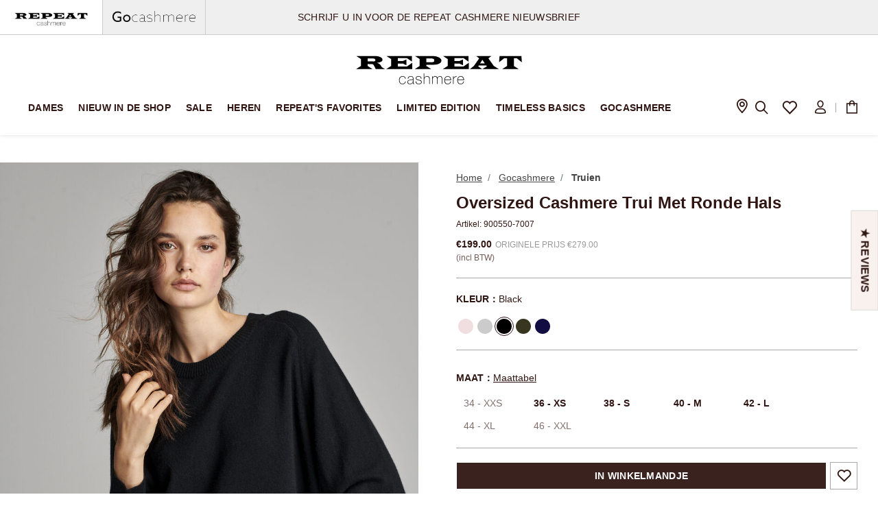

--- FILE ---
content_type: text/html;charset=UTF-8
request_url: https://www.repeatcashmere.com/nl/oversized-cashmere-trui-met-ronde-hals/900550-7007.html
body_size: 52568
content:
<!DOCTYPE html>
<html lang="nl">
<head>
<link rel="preconnect" href="https://img.repeatcashmere.com">
<link rel="preconnect" href="https://consent.cookiebot.com">
<link rel="preconnect" href="https://consentcdn.cookiebot.com">
<link rel="preconnect" href="https://www.googletagmanager.com">
<!--[if gt IE 9]><!-->
<script type="text/javascript" src="/on/demandware.static/Sites-repeat_cashmere-NL-Site/-/nl/v1769062844891/js/main.js"></script>
<script type="text/javascript" src="/on/demandware.static/Sites-repeat_cashmere-NL-Site/-/nl/v1769062844891/js/swiper.min.js"></script>

    <script defer type="text/javascript" src="/on/demandware.static/Sites-repeat_cashmere-NL-Site/-/nl/v1769062844891/js/productDetail.js" >
    </script>

    <script defer type="text/javascript" src="/on/demandware.static/Sites-repeat_cashmere-NL-Site/-/nl/v1769062844891/js/zoomsl.min.js" >
    </script>

<!--<![endif]-->

<meta charset=UTF-8>

<meta http-equiv="x-ua-compatible" content="ie=edge">

<meta name="viewport"
    content="width=device-width, initial-scale=1.0, maximum-scale=1.0, minimum-scale=1.0, user-scalable=no, viewport-fit=cover">


    <title>
        Oversized cashmere trui met ronde hals
    </title>


<meta name="description"
    content="Ervaar de luxe van cashmere met deze oversized trui met ronde hals. Gemaakt van GOTS-gecertificeerd biologisch cashmere dat uitzonderlijk zacht en licht is. Shop nu." />
<meta name="keywords" content="Black,Black" />


    
                <meta property="og:image" content="https://img.gocashmere.com/dw/image/v2/BJDJ_PRD/on/demandware.static/-/Sites-gocashmere-master-catalog/default/dw2b237fa3/900550-7007-1.jpg
                    ">
    

    
                <meta property="og:type" content="website
                    ">
    

    
                <meta property="twitter:card" content="summary
                    ">
    

    
                <meta property="twitter:image:alt" content="Oversized cashmere trui met ronde hals in colour 7007 | Repeat Cashmere NL
                    ">
    

    
                <meta property="twitter:title" content="Oversized cashmere trui met ronde hals in colour 7007 | Repeat Cashmere NL
                    ">
    

    
                <meta property="twitter:description" content="Ervaar de luxe van cashmere met deze oversized trui met ronde hals. Gemaakt van GOTS-gecertificeerd biologisch cashmere dat uitzonderlijk zacht en licht is. Shop nu.
                    ">
    

    
        <meta name="robots" content="index,follow">
        

    
                <meta property="og:url" content="https://www.repeatcashmere.com/nl/oversized-cashmere-trui-met-ronde-hals/900550-7007.html
                    ">
    

    
                <meta property="og:description" content="Ervaar de luxe van cashmere met deze oversized trui met ronde hals. Gemaakt van GOTS-gecertificeerd biologisch cashmere dat uitzonderlijk zacht en licht is. Shop nu.
                    ">
    

    
                <meta property="twitter:image" content="https://img.gocashmere.com/dw/image/v2/BJDJ_PRD/on/demandware.static/-/Sites-gocashmere-master-catalog/default/dw2b237fa3/900550-7007-1.jpg
                    ">
    




    <link rel="alternate" hreflang="en-GB" href="https://www.repeatcashmere.com/uk/oversized-round-neck-cashmere-sweater/900550-7007.html" />

    <link rel="alternate" hreflang="de" href="https://www.repeatcashmere.com/de/ubergrosser-kaschmirpullover-mit-rundhalsausschnitt/900550-7007.html" />

    <link rel="alternate" hreflang="de-CH" href="https://www.repeatcashmere.com/ch_de/ubergr%C3%9Fer-kaschmirpullover-mit-rundhalsausschnitt/900550-7007.html" />

    <link rel="alternate" hreflang="fr-CH" href="https://www.repeatcashmere.com/ch_fr/pull-decontracte-en-cachemire-biologique/900550-7007.html" />

    <link rel="alternate" hreflang="en-NL" href="https://www.repeatcashmere.com/en/oversized-round-neck-cashmere-sweater/900550-7007.html" />

    <link rel="alternate" hreflang="nl" href="https://www.repeatcashmere.com/nl/oversized-cashmere-trui-met-ronde-hals/900550-7007.html" />

    <link rel="alternate" hreflang="de-NL" href="https://www.repeatcashmere.com/de_nl/ubergro%C3%9Fer-kaschmirpullover-mit-rundhalsausschnitt/900550-7007.html" />

    <link rel="alternate" hreflang="fr" href="https://www.repeatcashmere.com/fr/pull-decontracte-en-cachemire-biologique/900550-7007.html" />

    <link rel="alternate" hreflang="en" href="https://www.repeatcashmere.com/us/oversized-round-neck-cashmere-sweater/900550-7007.html" />

    <link rel="alternate" hreflang="x-default" href="https://www.repeatcashmere.com/us/oversized-round-neck-cashmere-sweater/900550-7007.html" />

<link rel="shortcut icon" href="/on/demandware.static/Sites-repeat_cashmere-NL-Site/-/default/dwde564aee/images/favicons/favicon.ico" sizes="32x32" />
<link rel="stylesheet" href="/on/demandware.static/Sites-repeat_cashmere-NL-Site/-/nl/v1769062844891/css/global.css" />
<link href="/on/demandware.static/Sites-repeat_cashmere-NL-Site/-/nl/v1769062844891/css/tailwind.css" rel="stylesheet" />
<link href="/on/demandware.static/Sites-repeat_cashmere-NL-Site/-/nl/v1769062844891/css/plugin.css" rel="preload" as="style"
    onload="this.onload=null;this.rel='stylesheet'" />
<script type="text/javascript" src="/on/demandware.static/Sites-repeat_cashmere-NL-Site/-/nl/v1769062844891/js/jquery.cookie.js"></script>

    
        <style type="text/css" id="css-product-detail.css">
            .pull-left-xs{float:left}.pull-right-xs{float:right}@media (min-width:640px) and (max-width:767.98px){.pull-left-sm{float:left}.pull-right-sm{float:right}}@media (min-width:768px) and (max-width:1023.98px){.pull-left-md{float:left}.pull-right-md{float:right}}@media (min-width:1024px) and (max-width:1279.98px){.pull-left-lg{float:left}.pull-right-lg{float:right}}@media (min-width:1280px) and (max-width:1535.98px){.pull-left-xl{float:left}.pull-right-xl{float:right}}@media (min-width:1536px){.pull-left-xxl{float:left}.pull-right-xxl{float:right}}@media (max-width:639.98px){.hidden-xs-down{display:none!important}}@media (max-width:767.98px){.hidden-sm-down{display:none!important}}@media (max-width:1023.98px){.hidden-md-down{display:none!important}}@media (max-width:1279.98px){.hidden-lg-down{display:none!important}}@media (max-width:1535.98px){.hidden-xl-down{display:none!important}}.hidden-xxl-down{display:none!important}.row.equal-height>[class^=col]{display:-webkit-box;display:-ms-flexbox;display:flex}.swatch-circle-beige{border:.063em solid rgba(0,0,0,.3);width:2.5em;height:2.5em;background:beige;border-radius:1.25em;display:block;position:relative}.swatch-circle-beige.disabled{opacity:.2}.swatch-filter-beige{border:.063em solid rgba(0,0,0,.3);width:1.38em;height:1.38em;background:beige;border-radius:.69em;background-color:beige;display:block;position:relative}.swatch-filter-beige.disabled{opacity:.2}.swatch-circle-black{border:.063em solid rgba(0,0,0,.3);width:2.5em;height:2.5em;background:#000;border-radius:1.25em;display:block;position:relative}.swatch-circle-black.disabled{opacity:.2}.swatch-filter-black{border:.063em solid rgba(0,0,0,.3);width:1.38em;height:1.38em;background:#000;border-radius:.69em;background-color:#000;display:block;position:relative}.swatch-filter-black.disabled{opacity:.2}.swatch-circle-blue{border:.063em solid rgba(0,0,0,.3);width:2.5em;height:2.5em;background:#0070d2;border-radius:1.25em;display:block;position:relative}.swatch-circle-blue.disabled{opacity:.2}.swatch-filter-blue{border:.063em solid rgba(0,0,0,.3);width:1.38em;height:1.38em;background:#0070d2;border-radius:.69em;background-color:#0070d2;display:block;position:relative}.swatch-filter-blue.disabled{opacity:.2}.swatch-circle-brown{border:.063em solid rgba(0,0,0,.3);width:2.5em;height:2.5em;background:brown;border-radius:1.25em;display:block;position:relative}.swatch-circle-brown.disabled{opacity:.2}.swatch-filter-brown{border:.063em solid rgba(0,0,0,.3);width:1.38em;height:1.38em;background:brown;border-radius:.69em;background-color:brown;display:block;position:relative}.swatch-filter-brown.disabled{opacity:.2}.swatch-circle-green{border:.063em solid rgba(0,0,0,.3);width:2.5em;height:2.5em;background:#008827;border-radius:1.25em;display:block;position:relative}.swatch-circle-green.disabled{opacity:.2}.swatch-filter-green{border:.063em solid rgba(0,0,0,.3);width:1.38em;height:1.38em;background:#008827;border-radius:.69em;background-color:#008827;display:block;position:relative}.swatch-filter-green.disabled{opacity:.2}.swatch-circle-grey{border:.063em solid rgba(0,0,0,.3);width:2.5em;height:2.5em;background:#8f979d;border-radius:1.25em;display:block;position:relative}.swatch-circle-grey.disabled{opacity:.2}.swatch-filter-grey{border:.063em solid rgba(0,0,0,.3);width:1.38em;height:1.38em;background:#8f979d;border-radius:.69em;background-color:#8f979d;display:block;position:relative}.swatch-filter-grey.disabled{opacity:.2}.swatch-circle-navy{border:.063em solid rgba(0,0,0,.3);width:2.5em;height:2.5em;background:navy;border-radius:1.25em;display:block;position:relative}.swatch-circle-navy.disabled{opacity:.2}.swatch-filter-navy{border:.063em solid rgba(0,0,0,.3);width:1.38em;height:1.38em;background:navy;border-radius:.69em;background-color:navy;display:block;position:relative}.swatch-filter-navy.disabled{opacity:.2}.swatch-circle-orange{border:.063em solid rgba(0,0,0,.3);width:2.5em;height:2.5em;background:orange;border-radius:1.25em;display:block;position:relative}.swatch-circle-orange.disabled{opacity:.2}.swatch-filter-orange{border:.063em solid rgba(0,0,0,.3);width:1.38em;height:1.38em;background:orange;border-radius:.69em;background-color:orange;display:block;position:relative}.swatch-filter-orange.disabled{opacity:.2}.swatch-circle-pink{border:.063em solid rgba(0,0,0,.3);width:2.5em;height:2.5em;background:#fe249a;border-radius:1.25em;display:block;position:relative}.swatch-circle-pink.disabled{opacity:.2}.swatch-filter-pink{border:.063em solid rgba(0,0,0,.3);width:1.38em;height:1.38em;background:#fe249a;border-radius:.69em;background-color:#fe249a;display:block;position:relative}.swatch-filter-pink.disabled{opacity:.2}.swatch-circle-purple{border:.063em solid rgba(0,0,0,.3);width:2.5em;height:2.5em;background:purple;border-radius:1.25em;display:block;position:relative}.swatch-circle-purple.disabled{opacity:.2}.swatch-filter-purple{border:.063em solid rgba(0,0,0,.3);width:1.38em;height:1.38em;background:purple;border-radius:.69em;background-color:purple;display:block;position:relative}.swatch-filter-purple.disabled{opacity:.2}.swatch-circle-red{border:.063em solid rgba(0,0,0,.3);width:2.5em;height:2.5em;background:red;border-radius:1.25em;display:block;position:relative}.swatch-circle-red.disabled{opacity:.2}.swatch-filter-red{border:.063em solid rgba(0,0,0,.3);width:1.38em;height:1.38em;background:red;border-radius:.69em;background-color:red;display:block;position:relative}.swatch-filter-red.disabled{opacity:.2}.swatch-circle-white{border:.063em solid rgba(0,0,0,.3);width:2.5em;height:2.5em;background:#fff;border-radius:1.25em;display:block;position:relative}.swatch-circle-white.disabled{opacity:.2}.swatch-filter-white{border:.063em solid rgba(0,0,0,.3);width:1.38em;height:1.38em;background:#fff;border-radius:.69em;background-color:#fff;display:block;position:relative}.swatch-filter-white.disabled{opacity:.2}.swatch-circle-yellow{border:.063em solid rgba(0,0,0,.3);width:2.5em;height:2.5em;background:#ff0;border-radius:1.25em;display:block;position:relative}.swatch-circle-yellow.disabled{opacity:.2}.swatch-filter-yellow{border:.063em solid rgba(0,0,0,.3);width:1.38em;height:1.38em;background:#ff0;border-radius:.69em;background-color:#ff0;display:block;position:relative}.swatch-filter-yellow.disabled{opacity:.2}.swatch-circle-miscellaneous{background:-webkit-gradient(linear,left bottom,left top,color-stop(0,#821e91),color-stop(25%,#821e91),color-stop(25%,#edd134),color-stop(50%,#ff0),color-stop(50%,#edd134),color-stop(50%,#59ba00),color-stop(76%,#59ba00),color-stop(76%,#111),to(#111)),-webkit-gradient(linear,left bottom,left top,color-stop(0,#0e5cd1),color-stop(50%,#0e5cd1),color-stop(50%,#e20b0b),to(#e20b0b));background:linear-gradient(0deg,#821e91,#821e91 25%,#edd134 0,#ff0 50%,#edd134 0,#59ba00 0,#59ba00 76%,#111 0,#111),linear-gradient(0deg,#0e5cd1,#0e5cd1 50%,#e20b0b 0,#e20b0b);background-repeat:repeat-y,repeat;background-size:50% 100%,100% 100%;border:.063em solid rgba(0,0,0,.3);border-radius:1.25em;display:block;height:2.5em;position:relative;-webkit-transform:rotate(35deg);transform:rotate(35deg);width:2.5em}.swatch-circle-miscellaneous.disabled{opacity:.2}.swatch-circle-miscellaneous.selected:after{-webkit-transform:rotate(-35deg);transform:rotate(-35deg)}#maincontent .yotpo-wrapper{width:100%;margin-top:20px!important;border-top:.5px solid rgba(0,0,0,.3);padding-top:50px;padding-bottom:20px;position:relative;display:inline-block;overflow:hidden}@media (max-width:1199px){#maincontent .yotpo-wrapper{margin:0 20px;width:calc(100% - 40px)}#maincontent .yotpo-wrapper .yotpo-base-layout{width:100%!important}}#maincontent .yotpo-wrapper .yotpo-main-layout>div.yotpo-head{margin:0;height:60px}@media (max-width:780px){#maincontent .yotpo-wrapper .yotpo-main-layout>div.yotpo-head{height:40px}}#maincontent .yotpo-wrapper .yotpo-reviewer{color:#301613!important}#maincontent .yotpo-wrapper .yotpo-reviewer>div{margin:0;padding:0}#maincontent .yotpo-wrapper .yotpo-reviewer>div>div{display:none!important}#maincontent .yotpo-wrapper .yotpo-review-title{color:#301613!important}#maincontent .yotpo-wrapper .yotpo-review-content{margin:0!important}#maincontent .yotpo-wrapper .yotpo-custom-questions-title{font-weight:600;font-size:12px!important;color:#301613!important}#maincontent .yotpo-wrapper .yotpo-custom-questions-value{font-size:12px!important}#maincontent .yotpo-wrapper .yotpo-custom-questions-range-question-title,#maincontent .yotpo-wrapper .yotpo-custom-questions-range-question-value,#maincontent .yotpo-wrapper .yotpo-progress-bar-value,#maincontent .yotpo-wrapper .yotpo-progress-bar-value-label{font-weight:400!important;font-size:12px!important}#maincontent .yotpo-wrapper .yotpo-custom-questions-see-more-label{font-size:12px;font-weight:400;color:#301613;text-decoration:underline}#maincontent .yotpo-wrapper .yotpo-review-border-smooth{height:1px!important;width:100%!important;background:#eaeaea!important;margin-top:5px!important}@media (max-width:780px){#maincontent .yotpo-wrapper .yotpo-bottom-line-summary{margin-top:0!important}#maincontent .yotpo-wrapper .yotpo-custom-questions-range-question-wrapper,#maincontent .yotpo-wrapper .yotpo-layout-header-wrapper{margin-bottom:10px!important}#maincontent .yotpo-wrapper .yotpo-bottom-line-question-wrapper-horizontal{padding:0!important}#maincontent .yotpo-wrapper .yotpo-bottom-line-question-wrapper-horizontal .yotpo-review-range-question-top{display:-webkit-box;display:-ms-flexbox;display:flex;-webkit-box-pack:center!important;-ms-flex-pack:center!important;justify-content:center!important}}#maincontent .yotpo-wrapper .yotpo-reviews-pagination-container{margin-bottom:0!important}#maincontent .yotpo-wrapper *{font-family:Arial,Helvetica-Bold,Helvetica!important}#maincontent .yotpo-wrapper .desc-wrapper{text-align:center;max-width:540px;width:100%;margin:0 auto}#maincontent .yotpo-wrapper .desc-wrapper h3{font-size:18px}#maincontent .yotpo-wrapper .desc-wrapper p{font-size:14px;letter-spacing:.02em;margin-bottom:0!important}#maincontent .yotpo-wrapper .yotpo-main-widget{direction:unset}#maincontent .yotpo-wrapper .yotpo-main-widget a,#maincontent .yotpo-wrapper .yotpo-main-widget div,#maincontent .yotpo-wrapper .yotpo-main-widget form,#maincontent .yotpo-wrapper .yotpo-main-widget h2,#maincontent .yotpo-wrapper .yotpo-main-widget i,#maincontent .yotpo-wrapper .yotpo-main-widget img,#maincontent .yotpo-wrapper .yotpo-main-widget label,#maincontent .yotpo-wrapper .yotpo-main-widget li,#maincontent .yotpo-wrapper .yotpo-main-widget p,#maincontent .yotpo-wrapper .yotpo-main-widget span,#maincontent .yotpo-wrapper .yotpo-main-widget strong,#maincontent .yotpo-wrapper .yotpo-main-widget sup,#maincontent .yotpo-wrapper .yotpo-main-widget ul{font-weight:400;letter-spacing:.02em;color:#301613}#maincontent .yotpo-wrapper .yotpo-main-widget a{margin-left:3px;color:#301613!important;text-decoration:underline!important}#maincontent .yotpo-wrapper .yotpo-main-widget .main-widget .new-yotpo-small-box,#maincontent .yotpo-wrapper .yotpo-main-widget .main-widget .new-yotpo-small-box .yotpo-nav,#maincontent .yotpo-wrapper .yotpo-main-widget .main-widget .yotpo-label-container{display:none}#maincontent .yotpo-wrapper .yotpo-main-widget .main-widget .write-review-wrapper .write-review .y-label{font-weight:700}#maincontent .yotpo-wrapper .yotpo-main-widget .main-widget .yotpo-header-title{display:none}#maincontent .yotpo-wrapper .yotpo-main-widget .main-widget .yotpo-nav-content{width:100%;max-width:900px;margin:0 auto;padding-top:20px}#maincontent .yotpo-wrapper .yotpo-main-widget .main-widget .yotpo-nav-content .product-link-wrapper,#maincontent .yotpo-wrapper .yotpo-main-widget .main-widget .yotpo-nav-content .sr-only{display:none}#maincontent .yotpo-wrapper .yotpo-main-widget .main-widget form{width:100%;max-width:900px;margin:0 auto}#maincontent .yotpo-wrapper .yotpo-main-widget .main-widget .yotpo-nav-content a,#maincontent .yotpo-wrapper .yotpo-main-widget .main-widget .yotpo-regular-box a{text-decoration:none!important}#maincontent .yotpo-wrapper .yotpo-main-widget .main-widget .yotpo-nav-content .yotpo-star-distribution-bar-score,#maincontent .yotpo-wrapper .yotpo-main-widget .main-widget .yotpo-regular-box .yotpo-star-distribution-bar-score{background-color:#000}#maincontent .yotpo-wrapper .yotpo-main-widget .main-widget .yotpo-nav-content .yotpo-reviews-filters,#maincontent .yotpo-wrapper .yotpo-main-widget .main-widget .yotpo-regular-box .yotpo-reviews-filters{display:none}#maincontent .yotpo-wrapper .yotpo-main-widget .main-widget .yotpo-nav-content .yotpo-reviews .yotpo-regular-box,#maincontent .yotpo-wrapper .yotpo-main-widget .main-widget .yotpo-regular-box .yotpo-reviews .yotpo-regular-box{margin-left:0!important;margin-right:0!important;padding:0!important;display:-webkit-box;display:-ms-flexbox;display:flex;-ms-flex-wrap:wrap;flex-wrap:wrap;-webkit-box-pack:end;-ms-flex-pack:end;justify-content:flex-end;position:relative}#maincontent .yotpo-wrapper .yotpo-main-widget .main-widget .yotpo-nav-content .yotpo-reviews .yotpo-regular-box+div.yotpo-regular-box,#maincontent .yotpo-wrapper .yotpo-main-widget .main-widget .yotpo-regular-box .yotpo-reviews .yotpo-regular-box+div.yotpo-regular-box{padding-top:30px!important;padding-bottom:30px!important;margin-top:30px!important;border-top:1px solid #e3e3e3}#maincontent .yotpo-wrapper .yotpo-main-widget .main-widget .yotpo-nav-content .yotpo-reviews .yotpo-regular-box .yotpo-header,#maincontent .yotpo-wrapper .yotpo-main-widget .main-widget .yotpo-regular-box .yotpo-reviews .yotpo-regular-box .yotpo-header{width:200px;-ms-flex-negative:0;flex-shrink:0;display:-webkit-box;display:-ms-flexbox;display:flex;-ms-flex-wrap:nowrap;flex-wrap:nowrap;position:static}#maincontent .yotpo-wrapper .yotpo-main-widget .main-widget .yotpo-nav-content .yotpo-reviews .yotpo-regular-box .yotpo-header .yotpo-header-element:not(.yotpo-icon-profile),#maincontent .yotpo-wrapper .yotpo-main-widget .main-widget .yotpo-regular-box .yotpo-reviews .yotpo-regular-box .yotpo-header .yotpo-header-element:not(.yotpo-icon-profile){width:100%}#maincontent .yotpo-wrapper .yotpo-main-widget .main-widget .yotpo-nav-content .yotpo-reviews .yotpo-regular-box .yotpo-header .yotpo-icon-profile,#maincontent .yotpo-wrapper .yotpo-main-widget .main-widget .yotpo-regular-box .yotpo-reviews .yotpo-regular-box .yotpo-header .yotpo-icon-profile{width:45px;-ms-flex-negative:0;flex-shrink:0;background:#301613!important;border:1px solid #301613}#maincontent .yotpo-wrapper .yotpo-main-widget .main-widget .yotpo-nav-content .yotpo-reviews .yotpo-regular-box .yotpo-header .yotpo-icon-profile.yotpo-store-avatar,#maincontent .yotpo-wrapper .yotpo-main-widget .main-widget .yotpo-regular-box .yotpo-reviews .yotpo-regular-box .yotpo-header .yotpo-icon-profile.yotpo-store-avatar{background:#fff!important}#maincontent .yotpo-wrapper .yotpo-main-widget .main-widget .yotpo-nav-content .yotpo-reviews .yotpo-regular-box .yotpo-header .yotpo-icon-profile .yotpo-icon-circle-checkmark,#maincontent .yotpo-wrapper .yotpo-main-widget .main-widget .yotpo-regular-box .yotpo-reviews .yotpo-regular-box .yotpo-header .yotpo-icon-profile .yotpo-icon-circle-checkmark{display:none}#maincontent .yotpo-wrapper .yotpo-main-widget .main-widget .yotpo-nav-content .yotpo-reviews .yotpo-regular-box .yotpo-header .yotpo-icon-profile .yotpo-icon-store,#maincontent .yotpo-wrapper .yotpo-main-widget .main-widget .yotpo-nav-content .yotpo-reviews .yotpo-regular-box .yotpo-header .yotpo-icon-profile .yotpo-user-letter,#maincontent .yotpo-wrapper .yotpo-main-widget .main-widget .yotpo-regular-box .yotpo-reviews .yotpo-regular-box .yotpo-header .yotpo-icon-profile .yotpo-icon-store,#maincontent .yotpo-wrapper .yotpo-main-widget .main-widget .yotpo-regular-box .yotpo-reviews .yotpo-regular-box .yotpo-header .yotpo-icon-profile .yotpo-user-letter{display:-webkit-box;display:-ms-flexbox;display:flex;-webkit-box-pack:center;-ms-flex-pack:center;justify-content:center;-webkit-box-align:center;-ms-flex-align:center;align-items:center;line-height:48px;top:-1px;color:#fff}#maincontent .yotpo-wrapper .yotpo-main-widget .main-widget .yotpo-nav-content .yotpo-reviews .yotpo-regular-box .yotpo-header .yotpo-review-stars,#maincontent .yotpo-wrapper .yotpo-main-widget .main-widget .yotpo-regular-box .yotpo-reviews .yotpo-regular-box .yotpo-header .yotpo-review-stars{margin-top:0}#maincontent .yotpo-wrapper .yotpo-main-widget .main-widget .yotpo-nav-content .yotpo-reviews .yotpo-regular-box .yotpo-header .yotpo-user-name,#maincontent .yotpo-wrapper .yotpo-main-widget .main-widget .yotpo-regular-box .yotpo-reviews .yotpo-regular-box .yotpo-header .yotpo-user-name{font-weight:400}#maincontent .yotpo-wrapper .yotpo-main-widget .main-widget .yotpo-nav-content .yotpo-reviews .yotpo-regular-box .yotpo-header .yotpo-header-actions,#maincontent .yotpo-wrapper .yotpo-main-widget .main-widget .yotpo-nav-content .yotpo-reviews .yotpo-regular-box .yotpo-header .yotpo-user-title,#maincontent .yotpo-wrapper .yotpo-main-widget .main-widget .yotpo-regular-box .yotpo-reviews .yotpo-regular-box .yotpo-header .yotpo-header-actions,#maincontent .yotpo-wrapper .yotpo-main-widget .main-widget .yotpo-regular-box .yotpo-reviews .yotpo-regular-box .yotpo-header .yotpo-user-title{display:none!important}#maincontent .yotpo-wrapper .yotpo-main-widget .main-widget .yotpo-nav-content .yotpo-reviews .yotpo-regular-box .yotpo-main,#maincontent .yotpo-wrapper .yotpo-main-widget .main-widget .yotpo-regular-box .yotpo-reviews .yotpo-regular-box .yotpo-main{width:calc(100% - 200px - 50px);margin:0;margin-left:50px}@media (max-width:1024px){#maincontent .yotpo-wrapper .yotpo-main-widget .main-widget .yotpo-nav-content .yotpo-reviews .yotpo-regular-box .yotpo-main,#maincontent .yotpo-wrapper .yotpo-main-widget .main-widget .yotpo-regular-box .yotpo-reviews .yotpo-regular-box .yotpo-main{width:calc(100% - 200px - 30px);margin:0;margin-left:30px}}#maincontent .yotpo-wrapper .yotpo-main-widget .main-widget .yotpo-nav-content .yotpo-reviews .yotpo-regular-box .yotpo-footer,#maincontent .yotpo-wrapper .yotpo-main-widget .main-widget .yotpo-regular-box .yotpo-reviews .yotpo-regular-box .yotpo-footer{width:calc(100% - 200px - 50px);margin:0;margin-left:50px;display:-webkit-box;display:-ms-flexbox;display:flex}@media (max-width:1024px){#maincontent .yotpo-wrapper .yotpo-main-widget .main-widget .yotpo-nav-content .yotpo-reviews .yotpo-regular-box .yotpo-footer,#maincontent .yotpo-wrapper .yotpo-main-widget .main-widget .yotpo-regular-box .yotpo-reviews .yotpo-regular-box .yotpo-footer{width:calc(100% - 200px - 30px);margin:0;margin-left:30px}}#maincontent .yotpo-wrapper .yotpo-main-widget .main-widget .yotpo-nav-content .yotpo-reviews .yotpo-regular-box .yotpo-footer>div:not(.footer-additional-actions),#maincontent .yotpo-wrapper .yotpo-main-widget .main-widget .yotpo-regular-box .yotpo-reviews .yotpo-regular-box .yotpo-footer>div:not(.footer-additional-actions){display:none!important}#maincontent .yotpo-wrapper .yotpo-main-widget .main-widget .yotpo-nav-content .yotpo-reviews .yotpo-regular-box .yotpo-footer .footer-additional-actions,#maincontent .yotpo-wrapper .yotpo-main-widget .main-widget .yotpo-regular-box .yotpo-reviews .yotpo-regular-box .yotpo-footer .footer-additional-actions{display:block!important;margin-top:15px}#maincontent .yotpo-wrapper .yotpo-main-widget .main-widget .yotpo-nav-content .yotpo-reviews .yotpo-regular-box .content-title,#maincontent .yotpo-wrapper .yotpo-main-widget .main-widget .yotpo-regular-box .yotpo-reviews .yotpo-regular-box .content-title{font-weight:700;font-size:16px;margin:0 0 4px}#maincontent .yotpo-wrapper .yotpo-main-widget .main-widget .yotpo-nav-content .yotpo-reviews .yotpo-regular-box .yotpo-comments-box,#maincontent .yotpo-wrapper .yotpo-main-widget .main-widget .yotpo-regular-box .yotpo-reviews .yotpo-regular-box .yotpo-comments-box{width:calc(100% - 200px - 50px);margin:0;border:none!important;margin-left:50px}@media (max-width:1024px){#maincontent .yotpo-wrapper .yotpo-main-widget .main-widget .yotpo-nav-content .yotpo-reviews .yotpo-regular-box .yotpo-comments-box,#maincontent .yotpo-wrapper .yotpo-main-widget .main-widget .yotpo-regular-box .yotpo-reviews .yotpo-regular-box .yotpo-comments-box{width:calc(100% - 200px - 30px);margin:0;margin-left:30px}}@media (max-width:767.9px){#maincontent .yotpo-wrapper .yotpo-main-widget .main-widget .yotpo-nav-content .yotpo-reviews .yotpo-regular-box .yotpo-comments-box,#maincontent .yotpo-wrapper .yotpo-main-widget .main-widget .yotpo-regular-box .yotpo-reviews .yotpo-regular-box .yotpo-comments-box{margin:0;width:100%}}#maincontent .yotpo-wrapper .yotpo-main-widget .main-widget .yotpo-nav-content .yotpo-reviews .yotpo-regular-box .yotpo-comments-box .yotpo-comment-box,#maincontent .yotpo-wrapper .yotpo-main-widget .main-widget .yotpo-regular-box .yotpo-reviews .yotpo-regular-box .yotpo-comments-box .yotpo-comment-box{display:-webkit-box;display:-ms-flexbox;display:flex;-ms-flex-wrap:wrap;flex-wrap:wrap;-webkit-box-pack:end;-ms-flex-pack:end;justify-content:flex-end;margin:0;padding:0;margin-top:30px;padding-left:15px;border-left:2px solid #000;padding-bottom:10px;padding-top:10px}@media (max-width:767.9px){#maincontent .yotpo-wrapper .yotpo-main-widget .main-widget .yotpo-nav-content .yotpo-reviews .yotpo-regular-box .yotpo-comments-box .yotpo-comment-box,#maincontent .yotpo-wrapper .yotpo-main-widget .main-widget .yotpo-regular-box .yotpo-reviews .yotpo-regular-box .yotpo-comments-box .yotpo-comment-box{width:100%}}#maincontent .yotpo-wrapper .yotpo-main-widget .main-widget .yotpo-nav-content .yotpo-reviews .yotpo-regular-box .yotpo-comments-box .yotpo-header,#maincontent .yotpo-wrapper .yotpo-main-widget .main-widget .yotpo-regular-box .yotpo-reviews .yotpo-regular-box .yotpo-comments-box .yotpo-header{width:100%;display:block}#maincontent .yotpo-wrapper .yotpo-main-widget .main-widget .yotpo-nav-content .yotpo-reviews .yotpo-regular-box .yotpo-comments-box .yotpo-header .yotpo-header-element,#maincontent .yotpo-wrapper .yotpo-main-widget .main-widget .yotpo-regular-box .yotpo-reviews .yotpo-regular-box .yotpo-comments-box .yotpo-header .yotpo-header-element{float:left}#maincontent .yotpo-wrapper .yotpo-main-widget .main-widget .yotpo-nav-content .yotpo-reviews .yotpo-regular-box .yotpo-comments-box .yotpo-header .yotpo-header-element:not(.yotpo-icon-profile),#maincontent .yotpo-wrapper .yotpo-main-widget .main-widget .yotpo-regular-box .yotpo-reviews .yotpo-regular-box .yotpo-comments-box .yotpo-header .yotpo-header-element:not(.yotpo-icon-profile){width:calc(100% - 53px)!important}#maincontent .yotpo-wrapper .yotpo-main-widget .main-widget .yotpo-nav-content .yotpo-reviews .yotpo-regular-box .yotpo-comments-box .yotpo-header .yotpo-header-actions,#maincontent .yotpo-wrapper .yotpo-main-widget .main-widget .yotpo-regular-box .yotpo-reviews .yotpo-regular-box .yotpo-comments-box .yotpo-header .yotpo-header-actions{display:block!important;width:calc(100% - 53px);position:static;margin-top:0!important}#maincontent .yotpo-wrapper .yotpo-main-widget .main-widget .yotpo-nav-content .yotpo-reviews .yotpo-regular-box .yotpo-comments-box .yotpo-main,#maincontent .yotpo-wrapper .yotpo-main-widget .main-widget .yotpo-regular-box .yotpo-reviews .yotpo-regular-box .yotpo-comments-box .yotpo-main{width:100%;line-height:1.6;margin:0!important;margin-top:20px!important}#maincontent .yotpo-wrapper .yotpo-main-widget .main-widget .yotpo-nav-content .yotpo-reviews .yotpo-regular-box .yotpo-comments-box .yotpo-footer,#maincontent .yotpo-wrapper .yotpo-main-widget .main-widget .yotpo-regular-box .yotpo-reviews .yotpo-regular-box .yotpo-comments-box .yotpo-footer{display:none}@media (max-width:767.9px){#maincontent .yotpo-wrapper .yotpo-main-widget .main-widget .yotpo-nav-content .yotpo-reviews .yotpo-regular-box,#maincontent .yotpo-wrapper .yotpo-main-widget .main-widget .yotpo-regular-box .yotpo-reviews .yotpo-regular-box{display:block;position:relative}#maincontent .yotpo-wrapper .yotpo-main-widget .main-widget .yotpo-nav-content .yotpo-reviews .yotpo-regular-box .yotpo-footer,#maincontent .yotpo-wrapper .yotpo-main-widget .main-widget .yotpo-nav-content .yotpo-reviews .yotpo-regular-box .yotpo-header,#maincontent .yotpo-wrapper .yotpo-main-widget .main-widget .yotpo-nav-content .yotpo-reviews .yotpo-regular-box .yotpo-main,#maincontent .yotpo-wrapper .yotpo-main-widget .main-widget .yotpo-regular-box .yotpo-reviews .yotpo-regular-box .yotpo-footer,#maincontent .yotpo-wrapper .yotpo-main-widget .main-widget .yotpo-regular-box .yotpo-reviews .yotpo-regular-box .yotpo-header,#maincontent .yotpo-wrapper .yotpo-main-widget .main-widget .yotpo-regular-box .yotpo-reviews .yotpo-regular-box .yotpo-main{width:100%!important}#maincontent .yotpo-wrapper .yotpo-main-widget .main-widget .yotpo-nav-content .yotpo-reviews .yotpo-regular-box .yotpo-main,#maincontent .yotpo-wrapper .yotpo-main-widget .main-widget .yotpo-regular-box .yotpo-reviews .yotpo-regular-box .yotpo-main{margin-left:0;margin-top:30px}#maincontent .yotpo-wrapper .yotpo-main-widget .main-widget .yotpo-nav-content .yotpo-reviews .yotpo-regular-box .yotpo-footer,#maincontent .yotpo-wrapper .yotpo-main-widget .main-widget .yotpo-regular-box .yotpo-reviews .yotpo-regular-box .yotpo-footer{margin-left:0}}#maincontent .yotpo-wrapper .yotpo-main-widget .main-widget .yotpo-nav-content .yotpo-first-review,#maincontent .yotpo-wrapper .yotpo-main-widget .main-widget .yotpo-nav-content .yotpo-header .yotpo-mandatory-explain,#maincontent .yotpo-wrapper .yotpo-main-widget .main-widget .yotpo-regular-box .yotpo-first-review,#maincontent .yotpo-wrapper .yotpo-main-widget .main-widget .yotpo-regular-box .yotpo-header .yotpo-mandatory-explain{display:none}#maincontent .yotpo-wrapper .yotpo-main-widget .main-widget .write-question-review-buttons-container{margin-bottom:30px}#maincontent .yotpo-wrapper .yotpo-main-widget .main-widget .write-question-review-buttons-container .write-question-review-button{background:#301613}#maincontent .yotpo-wrapper .yotpo-main-widget .main-widget .write-question-review-buttons-container .write-question-review-button .write-question-review-button-text{display:block;width:inherit;height:auto;letter-spacing:.02em;-webkit-text-decoration-line:underline;text-decoration-line:underline;text-transform:uppercase;font-size:13px;color:#fff;text-decoration:none}#maincontent .yotpo-wrapper .yotpo-main-widget .main-widget .write-question-review-buttons-container .write-question-review-button:hover{background:#331612!important}#maincontent .yotpo-wrapper .yotpo-main-widget .main-widget .write-question-review-buttons-container .write-question-review-button.write-question-button{display:none}#maincontent .yotpo-wrapper .yotpo-main-widget .main-widget .yotpo-pager{margin-bottom:50px}#maincontent .yotpo-wrapper .yotpo-main-widget .primary-color-btn{background:#301613}#maincontent .yotpo-wrapper .yotpo-main-widget .primary-color-btn:hover{background:#341612!important}@media screen and (max-width:768.9px){#maincontent .yotpo-wrapper .yotpo-main-widget .main-widget .new-yotpo-small-box{margin:50px 10px 20px}#maincontent .yotpo-wrapper .yotpo-main-widget .main-widget .write-question-review-buttons-container .write-question-review-button{width:100%!important;height:46px}#maincontent .yotpo-wrapper .yotpo-main-widget .main-widget .write-question-review-buttons-container .write-question-review-button .write-question-review-button-text{text-align:center;display:block;width:100%}#maincontent .yotpo-wrapper .yotpo-main-widget .main-widget form{width:100%!important}#maincontent .yotpo-wrapper .yotpo-main-widget .main-widget .write-review .submit-button{width:100%}#maincontent .yotpo-wrapper .yotpo-main-widget .main-widget .write-review .socialize-wrapper{display:none!important}}@media screen and (min-width:769px){#maincontent .yotpo-wrapper .yotpo-main-widget .main-widget{position:relative}#maincontent .yotpo-wrapper .yotpo-main-widget .main-widget .yotpo-nav-content .yotpo-header .yotpo-header-title,#maincontent .yotpo-wrapper .yotpo-main-widget .main-widget .yotpo-regular-box .yotpo-header .yotpo-header-title{text-align:center;width:100%}#maincontent .yotpo-wrapper .yotpo-main-widget .main-widget .font-color-gray-darker{color:#301613;font-size:46px}#maincontent .yotpo-wrapper .yotpo-main-widget .main-widget .write-question-review-buttons-container{display:-webkit-box;display:-ms-flexbox;display:flex;-webkit-box-pack:center;-ms-flex-pack:center;justify-content:center;-webkit-box-align:center;-ms-flex-align:center;align-items:center;width:100%}#maincontent .yotpo-wrapper .yotpo-main-widget .main-widget .write-question-review-buttons-container .write-question-review-button{padding:14px 52px 20px!important;height:39px}}#maincontent .yotpo-wrapper .submit-button{display:-webkit-box;display:-ms-flexbox;display:flex;-ms-flex-wrap:wrap;flex-wrap:wrap;-webkit-box-pack:end;-ms-flex-pack:end;justify-content:flex-end}#maincontent .yotpo-wrapper .submit-button .form-input-error{width:100%;margin-right:0;text-align:right;color:#de0020}#maincontent .yotpo-wrapper .submit-button input.yotpo-submit{width:100%;max-width:150px}#maincontent .yotpo-wrapper .yotpo-text-box{border:1px solid #d2c1bf;margin-bottom:0!important}#maincontent .yotpo-wrapper .error{border:1px solid #f04860!important}#maincontent .yotpo-wrapper .bottom-line-items-container-mobile{display:none!important}#maincontent .yotpo-wrapper .bottom-line-items-container-desktop{height:auto!important;display:block!important}#maincontent .yotpo-wrapper .bottom-line-items-wrapper{height:auto;position:static;-webkit-transform:none!important;transform:none!important;margin:0 auto;display:-webkit-box!important;display:-ms-flexbox!important;display:flex!important;padding-top:30px;padding-bottom:30px;-webkit-box-align:center;-ms-flex-align:center;align-items:center;-webkit-box-pack:center;-ms-flex-pack:center;justify-content:center}@media (max-width:767.9px){#maincontent .yotpo-wrapper .bottom-line-items-wrapper{width:100%}}#maincontent .yotpo-wrapper .bottom-line-items-wrapper .bottom-line-items{display:-webkit-box;display:-ms-flexbox;display:flex;-ms-flex-wrap:wrap;flex-wrap:wrap;-webkit-box-pack:center;-ms-flex-pack:center;justify-content:center;width:150px;margin:0;position:static;padding:0!important;height:auto}@media (max-width:960px){#maincontent .yotpo-wrapper .bottom-line-items-wrapper .bottom-line-items{width:120px}}#maincontent .yotpo-wrapper .bottom-line-items-wrapper .reviews-qa-labels-container{position:static!important;padding-top:10px!important;margin:0!important;display:-webkit-box!important;display:-ms-flexbox!important;display:flex!important;-webkit-box-pack:center;-ms-flex-pack:center;justify-content:center}#maincontent .yotpo-wrapper .bottom-line-items-wrapper .reviews-qa-labels-container .reviews-qa-label{padding:0;margin:0;text-align:center}#maincontent .yotpo-wrapper .bottom-line-items-wrapper .bottom-line-only-container{display:block;width:100%;margin:0!important;height:auto;-ms-flex-wrap:wrap;flex-wrap:wrap}#maincontent .yotpo-wrapper .bottom-line-items-wrapper .bottom-line-only-container .reviews-qa-labels-container{height:34px;line-height:34px;vertical-align:middle}#maincontent .yotpo-wrapper .bottom-line-items-wrapper .bottom-line-only-container .rating-star{font-size:26px;height:auto}@media (max-width:767.9px){#maincontent .yotpo-wrapper .bottom-line-items-wrapper .bottom-line-only-container .rating-star{font-size:20px}}#maincontent .yotpo-wrapper .bottom-line-items-wrapper .bottom-line-only-container *{position:static;clear:both}#maincontent .yotpo-wrapper .bottom-line-items-wrapper .reviews-qa-labels-container,#maincontent .yotpo-wrapper .bottom-line-items-wrapper .yotpo-filter-stars{display:-webkit-box;display:-ms-flexbox;display:flex;-webkit-box-align:center;-ms-flex-align:center;align-items:center;-webkit-box-pack:center;-ms-flex-pack:center;justify-content:center;margin:0!important;padding:0!important;width:100%}#maincontent .yotpo-wrapper .bottom-line-items-wrapper .avg-score{position:static!important;margin:0;padding:0;height:auto}@media (max-width:767.9px){#maincontent .yotpo-wrapper .bottom-line-items-wrapper .avg-score{font-size:40px;width:auto}}#maincontent .yotpo-wrapper .bottom-line-items-wrapper .yotpo-star-distribution-wrapper{width:250px;padding:0;margin-left:30px}@media (max-width:767.9px){#maincontent .yotpo-wrapper .bottom-line-items-wrapper .yotpo-star-distribution-wrapper{width:calc(100% - 140px);margin-left:20px}}#maincontent .yotpo-wrapper .bottom-line-items-wrapper .yotpo-star-distribution-wrapper .yotpo-distribution-row{width:100%;display:-webkit-box;display:-ms-flexbox;display:flex;-webkit-box-align:center;-ms-flex-align:center;align-items:center}#maincontent .yotpo-wrapper .bottom-line-items-wrapper .yotpo-star-distribution-wrapper .yotpo-distribution-row .yotpo-star-distribution-bar{width:100%;margin-left:5px;position:static;margin-top:0;margin-right:0}#maincontent .yotpo-wrapper .write-question-review-button-icon,#maincontent .yotpo-wrapper .yotpo-label-container{display:none}@media (max-width:767.9px){#maincontent .yotpo-wrapper .email-input,#maincontent .yotpo-wrapper .name-input{width:100%;margin-left:0!important;margin-right:0!important;padding:0!important}}.product-detail .swatch-circle.unselectable,.product-detail [disabled] .swatch-circle{cursor:not-allowed}.product-detail .swatch-circle.unselectable.color-value.selected:after,.product-detail [disabled] .swatch-circle.color-value.selected:after{background-color:#495057}body,html{scroll-behavior:smooth}.content-title{display:block!important}.unselectable:after{cursor:not-allowed}label.color~a:hover{text-decoration:none}.modal-title{color:var(--color-primary)}.carelabel:empty{display:none}label{cursor:pointer}.icon-quality-min{width:auto!important}.tab_inches{display:none}.currentSizeSoldout,.isSoldOut{display:none;color:#d70000}.popup-trigger{font-weight:700}.icon-quality{width:100%;max-width:409px;max-height:200px}.recom-title{padding-bottom:8px;border-bottom:1px solid #ddd}.finalOrigPrice{color:#999;font-size:12px;text-transform:uppercase;margin-left:5px}@media screen and (max-width:768px){.finalOrigPrice{-webkit-transform:none;transform:none}}.sales-red{display:-webkit-box;display:-ms-flexbox;display:flex;-webkit-box-align:center;-ms-flex-align:center;align-items:center}.sales-red .value{font-weight:600}@media (max-width:639.98px){.description-and-detail{margin-top:0}.description-and-detail .title{font-size:1.2rem;margin-bottom:0;font-family:Dosis,sans-serif}.description-and-detail>div:last-child{margin-bottom:1em}}.description-and-detail .collapsible-xs{margin-top:-1px}.description-and-detail h2.title{border-top:1px solid #d2c1bf;border-bottom:1px solid #d2c1bf;padding-bottom:20px;padding-top:20px;margin-bottom:0;font-size:16px;font-family:Arial,Helvetica-Bold,Helvetica!important;cursor:pointer}.description-and-detail h2.title i{-webkit-transition:all .1s;transition:all .1s;float:right;margin-top:0;-webkit-transform:scale(.6);transform:scale(.6)}.description-and-detail h2.title .iconfont-icon-dropdownarrow1:before{font-size:10px}@media (max-width:639.98px){.description-and-detail .content{margin-top:1em}}.description-and-detail .product-custom-field li{list-style-position:outside;list-style-type:disc;margin:0 0 0 18px;line-height:28px}.description-and-detail .product-custom-field li a{font-weight:500}.description-and-detail .product-custom-field li a:hover{text-decoration:underline}.description-and-detail ul.shipping-returns{border-bottom:1px solid #d2c1bf}.description-and-detail ul.shipping-returns li{margin:0;display:-webkit-box;display:-ms-flexbox;display:flex;-webkit-box-align:start;-ms-flex-align:start;align-items:flex-start;margin-bottom:15px}.description-and-detail ul.shipping-returns li .right-content{max-width:80%}.description-and-detail ul.shipping-returns .left-icon{margin-right:15px}.description-and-detail ul.shipping-returns img{display:inline-block;width:20px}.description-and-detail ul.shipping-returns .right-content span{display:inline-block}.description-and-detail ul.product-custom-field li.carelabel img{display:inline-block;width:20px}.range{-webkit-box-pack:center;-ms-flex-pack:center;justify-content:center}#longDesc thead{background:#eee}#longDesc td{border:1px solid #ccc}#longDesc tbody tr td:first-child{color:#301613}#longDesc .modal-content{overflow:auto}#longDesc li,#longDesc ul{list-style:none;padding:0;margin:0}.deployment{-webkit-transform:scale(.6) rotate(180deg)!important;transform:scale(.6) rotate(180deg)!important}.add-to-cart:disabled{background:rgba(48,22,19,.9)!important;color:#fff!important;cursor:pointer!important}.add-to-cart:hover{background:#562e2a!important}.value.content{display:none;padding:1em 0}.social-container{padding-top:.9375em;text-align:center}.social-container .social-icons{text-decoration:none;font-size:1.875em;list-style-type:none;padding:0;color:#444}@media (max-width:1023.98px){.social-container .social-icons{font-size:1.5625em}}.social-container .social-icons a,.social-container .social-icons i{color:#444;padding-right:.2em}.swiper-button-next.swiper-button-disabled,.swiper-button-prev.swiper-button-disabled{pointer-events:unset}label.availability{padding-right:.3125em}@media (min-width:640px){.product-number-rating{border-bottom:1px solid #ccc}}@media (min-width:768px){.product-number-rating{border-top:1px solid #ccc}}@media (min-width:640px) and (max-width:767.98px){.product-name{border-bottom:1px solid #ccc}}@media (min-width:640px){.product-number-rating .ratings{margin-top:.625em}}@media (max-width:639.98px){.product-number-rating .ratings{background-color:#fff;margin-top:-1.875em;margin-right:-.9375em;padding:.1875em}}.product-number{color:#ccc;font-size:.875em;padding-bottom:.938em;padding-top:.938em}.promotions{font-weight:400;text-align:center;height:85%}.promotions div.collapsible-xl button.callout{font-size:1.25em;padding-bottom:1.25rem;padding-top:1.25rem;color:#c00}@media (min-width:640px){.promotions div.collapsible-xl button.callout{font-size:1.375em}}.promotions div.collapsible-xl button.callout:after{color:#000}.product-breadcrumb .breadcrumb{border-bottom:none;margin-left:-1rem;margin-bottom:0}@media (max-width:1023.98px){.product-breadcrumb .breadcrumb{border-top:1px solid #ccc}}.product-breadcrumb .breadcrumb .breadcrumb-item a{text-decoration:underline}.product-breadcrumb .breadcrumb .breadcrumb-item:last-child a{font-weight:600;text-decoration:none}.tax{color:#725b58}.price{font-size:1.5rem}.price .strike-through{font-size:14px;display:block}.product-detail .saveOff{display:none}.product-detail .range{-webkit-box-pack:start;-ms-flex-pack:start;justify-content:flex-start}.article-id{margin-bottom:10px}.range{display:-webkit-box;display:-ms-flexbox;display:flex;line-height:28px}.product-detail .price{margin-top:20px}.product-options{margin-top:1.25em}@media (min-width:1024px){.cart-and-ipay .col-sm-12{padding:0}}.table thead tr{background:#eee}.table thead tr td{color:#301613;font-weight:700}.table tbody tr td:first-child{background-color:#eee;font-weight:600}.modal .modal-header{border:none}.modal .modal-header .modal-title{font-size:24px;text-transform:uppercase}@media (max-width:767.9px){.modal .modal-header .modal-title{font-size:18px}}.modal .modal-body .p-desc{font-size:16px;color:#55322e;line-height:1.6rem}.modal .modal-body .swatch-size{border:1px solid #55322e;border-radius:4px;margin-left:20px;-webkit-box-shadow:0 4px 4px rgba(0,0,0,.15);box-shadow:0 4px 4px rgba(0,0,0,.15);margin-bottom:.5em}.modal .modal-body .swatch-size .swatch-item{width:64px;height:24px;line-height:24px;cursor:pointer;text-align:center}.modal .modal-body .swatch-size .swatch-item.active{background:#301613;color:#301613}.modal .modal-body .swatch-size .swatch-item:after{content:"";width:1px;height:24px;background:#55322e}.tw-underline{text-decoration:underline}.size-chart{margin-top:0}.size-chart .size-chart-collapsible{max-height:0;overflow:hidden;-webkit-transition:max-height .5s;transition:max-height .5s;-webkit-transition-timing-function:cubic-bezier(0,1,0,1);transition-timing-function:cubic-bezier(0,1,0,1)}.size-chart .size-chart-collapsible.active{max-height:100%;-webkit-transition-timing-function:ease-in-out;transition-timing-function:ease-in-out}.size-button{background:none;border:none;color:#301613}.swatches span{display:inline-block;padding:3px;border-radius:50%;border:1px solid #fff;margin-right:3px}.swatches span.active{border:1px solid #351611}.swatches .hexCode,.swatches span img{margin:0;display:block}.swatches .hexCode{border:1px solid rgba(0,0,0,.3);width:12px;height:12px;padding:0}.size-active{border-bottom:1px solid #000}.swiper{overflow:hidden}.non-input-label{display:block}.swiper-recommend{overflow:hidden}.swiper-recommend img{width:100%}.swiper-recommend [role=button]:after{color:#333}.swiper-recommend .swiper-button-disabled:after{color:#999}.swiper-recommend .hover{display:none!important}.swiper-recommend .saveOff{display:block}.swiper-recommend .pdp-link{margin-bottom:8px}.swiper-recommend .pdp-link .link{font-size:13px!important;font-weight:700!important}.swiper-recommend .price>.tw-flex{-webkit-box-pack:center;-ms-flex-pack:center;justify-content:center}.swiper-recommend .tile-body .color-swatches{margin-top:10px}.hover{line-height:2em}.imgsContainer{overflow:hidden}.imgsContainer .image-containr{width:100%;height:0;padding-bottom:133.33%;position:relative;overflow:hidden}.imgsContainer .image-containr img{position:absolute;left:50%!important;top:0;width:100%!important;height:auto!important;display:block;-o-object-fit:cover;object-fit:cover;-webkit-transform:translateX(-50%);transform:translateX(-50%)}@media (max-width:639.98px){.product-grid{padding-top:.938em}.product-grid .col-6{padding-left:5px;padding-right:5px}}.swiper-control{position:absolute;right:-10px;top:40%;width:100px;height:50px}.swiper-control .swiper-button-next:after,.swiper-control .swiper-button-prev:after{font-size:16px;color:#000}.swiper-control .swiper-button-next,.swiper-control .swiper-button-prev{background:#fff;width:40px;height:40px}.swiper-control .swiper-button-prev{left:-10px}.swiper-control .swiper-button-next{right:20px}.recommendation-box{margin-bottom:0;padding-bottom:50px}.recommendation-box .swiper-control .swiper-button-next:after,.recommendation-box .swiper-control .swiper-button-prev:after{font-size:12px;font-weight:700}.recommendation-box .swiper-control{top:35%}.recommendation-box .color-swatches,.recommendation-box .quality_option,.recommendation-box .saveOff,.recommendation-box .someIcon,.recommendation-box .swatchSize,.recommendation-box .swatchSizeDesktop,.recommendation-box .swiper-slide .global-wishlist-btn{display:none}.small-pic{position:fixed;opacity:0;left:50px;z-index:11;bottom:20%}.small-pic img{width:64px;border:1px solid #fff}.small-pic img.active{border:1px solid #301613}.promotions{display:none}.primary-images{position:relative}.hover{display:none}@media (max-width:767.98px){.d-sm-none,.hidden-sm-down{display:none}}.product-details-modal{-webkit-user-select:none;-moz-user-select:none;-ms-user-select:none;user-select:none;position:fixed;left:0;top:0;bottom:0;right:0;background:#fff;z-index:2000}.product-details-modal .close-btn{width:40px;height:40px;text-align:center;line-height:1;position:absolute;right:20px;top:20px;font-size:16px;cursor:pointer;z-index:1000;padding:12px;border:1px solid #ccc;background:#fff}.product-details-modal .swiper-container{height:100%;position:absolute;top:0;bottom:0;left:50%;-webkit-transform:translateX(-50%);transform:translateX(-50%);display:-webkit-box;display:-ms-flexbox;display:flex;-webkit-box-align:center;-ms-flex-align:center;align-items:center;overflow:hidden;-webkit-user-select:none;-moz-user-select:none;-ms-user-select:none;user-select:none}.product-details-modal .swiper-container .swiper-image{height:100%;position:relative}.product-details-modal .swiper-container .swiper-image .swiper-con,.product-details-modal .swiper-container .swiper-image .swiper-con .swiper{height:100%}.product-details-modal .swiper-container .swiper-image .swiper-con .swiper .swiper-slide .swiper-zoom-container{width:100%;height:100%}.product-details-modal .swiper-container .swiper-image .swiper-con .swiper .swiper-slide .swiper-zoom-container img{cursor:-webkit-grab!important;cursor:grab!important;display:block;padding:1px}.product-details-modal .swiper-container .swiper-image .swiper-con .swiper .swiper-slide.swiper-slide-zoomed .swiper-zoom-container img{cursor:-webkit-grab!important;cursor:grab!important}.product-details-modal .swiper-container .swiper-image .swiper-con .swiper .swiper-slide img{position:relative}.product-details-modal .swiper-container .swiper-image .swiper-con .swiper-no-swiping{cursor:pointer!important}.product-details-modal .swiper-container .swiper-image .swiper-con .swiper-no-swiping .swiper-slide{overflow:hidden;position:relative}.product-details-modal .swiper-container .swiper-image .swiper-con .swiper-no-swiping .swiper-slide img{-webkit-user-select:none;-moz-user-select:none;-ms-user-select:none;user-select:none}.product-details-modal .swiper-container .swiper-image .page-index{position:absolute;bottom:20px;right:40px;z-index:1000;color:#301613}.product-details-modal .swiper-container .swiper-image .amplification{width:40px;height:40px;line-height:38px;text-align:center;position:absolute;left:40px;bottom:88px;z-index:1000;cursor:pointer;font-size:22px;border:1px solid #fff;border-radius:50%}.product-details-modal .swiper-container .swiper-image .cancel-amplification{display:none;width:50px;height:50px;line-height:48px;position:absolute;left:100px;bottom:88px;z-index:1000;cursor:pointer;color:#fff}.product-details-modal .swiper-container .swiper-image{width:697px}.product-details-modal .swiper-container .next,.product-details-modal .swiper-container .pre{width:57px;height:57px;line-height:57px;text-align:center;margin:auto 0;cursor:pointer;background:#ede1e0;font-size:14px;-webkit-user-select:none;-moz-user-select:none;-ms-user-select:none;user-select:none}.product-details-modal .swiper-container .pre{left:77px;margin-right:20px;-webkit-transform:rotate(180deg);transform:rotate(180deg)}.product-details-modal .swiper-container .next{right:0;margin-left:20px}@media screen and (max-width:1024px){.product-details-modal .amplification{display:none}.product-details-modal .close-btn{display:block;right:20px;margin:20px 0;top:0}.product-details-modal .swiper-container{width:100%;height:auto;position:relative;margin-top:80px;-webkit-transform:none;transform:none;left:0;top:0}.product-details-modal .swiper-container .next,.product-details-modal .swiper-container .pre{top:0;bottom:0;position:absolute;margin:auto 0;z-index:1000;width:57px;height:57px}.product-details-modal .swiper-container .pre{left:0}.product-details-modal .swiper-container .next{right:0}.product-details-modal .swiper-container .swiper-image{width:100%}.product-details-modal .swiper-container .swiper-image .swiper-slide{display:-webkit-box;display:-ms-flexbox;display:flex;-webkit-box-align:center;-ms-flex-align:center;align-items:center}}@media (max-width:1023.98px){.cart-and-ipay .col-sm-12{padding:0}.color-swatches{display:none}}@media (max-width:639.98px){.swiper-recommend .swiper-slide{width:45%}}@media screen and (min-width:640px) and (max-width:768px){.swiper-recommend .swiper-slide{width:35%}}.swatchSizeDesktop{position:relative;display:block;color:#666;margin-top:8px}.swatchSizeDesktop:after{content:"";position:absolute;top:50%;-webkit-transform:translateY(-50%);transform:translateY(-50%);margin-left:8px;width:0;height:0;border-right:5px solid transparent;border-left:5px solid transparent;border-top:5px solid #666}.swatchSize{text-transform:uppercase}@media screen and (min-width:769px){.swatchSize{display:none}.container.product-detail{padding-bottom:60px;margin-bottom:0}}@media screen and (max-width:768px){.icon-quality{max-width:100%}.pdp-swiper{min-height:530px}.recommendation-box{padding-left:0;padding-right:0}.recom-title{text-align:center;border-bottom:none!important}.product-tile .tile-body .pdp-link a{display:block;white-space:nowrap;overflow:hidden;text-overflow:ellipsis;font-weight:400}.swatchSizeDesktop{display:none}.swatchSize{position:relative;display:block;color:#666;margin-top:8px}.swatchSize:after{content:"";position:absolute;top:50%;-webkit-transform:translateY(-50%);transform:translateY(-50%);margin-left:8px;width:0;height:0;border-right:5px solid transparent;border-left:5px solid transparent;border-top:5px solid #666}#recommendation{padding-top:0!important}}@media (max-width:1023.98px){[data-attr=size]{padding-bottom:0}.attributes .size-button{margin-bottom:10px}.product-tile .swatch-circle{width:12px;height:12px;display:block;margin:0}.swiper-recommend .fa-stack{display:none}.swiper-recommend .value{font-size:13px}.pdp-pagination{position:relative;z-index:11;bottom:40px!important;text-align:center}.pdp-pagination .swiper-pagination-bullet-active{background:#fff}.pdp-pagination .swiper-pagination-bullet{opacity:1}}.description-and-detail{border-top:1px solid #d2c1bf}@media (max-width:1279.98px){.swiper-recommend .swiper-button-next,.swiper-recommend .swiper-button-prev{display:none}.description-and-detail button.title:after{font-size:14px;color:#333}.product-name{font-size:24px;margin-top:20px}.pdp-swiper{margin-left:-15px;margin-right:-15px}}@media screen and (max-width:450px){.recommendation-box img{height:235px;-o-object-fit:cover;object-fit:cover;-o-object-position:top;object-position:top}}@media screen and (min-width:1024px) and (max-width:1440px){.small-pic{left:20px}}@media (min-width:1024px){.pdp-swiper{min-height:100%}.context-bd{position:sticky;top:165px;z-index:2}.small-pic{max-height:500px;overflow-y:auto}.small-pic::-webkit-scrollbar{width:5px;height:1px}.small-pic::-webkit-scrollbar-thumb{background:#c4c4c4}.small-pic::-webkit-scrollbar-thumb,.small-pic::-webkit-scrollbar-track{border-radius:10px;-webkit-box-shadow:inset 0 0 5px rgba(0,0,0,.2)}.product-detail{padding-left:0}.container.product-detail{margin-bottom:0;padding-bottom:96px}.imgsContainer .swiper-wrapper{display:block}.imgsContainer .swiper-wrapper .swiper-slide img{cursor:pointer}.product-tile .swatch-circle{width:12px;height:12px;display:block;margin:0}.product-name{font-size:24px}}@media screen and (min-width:820px) and (max-width:940px){.container.product-detail{margin-top:0}.recom-title{text-align:center;border-bottom:none}}.video-template video{width:100%}.make-to-order-message{padding:8px 15px;background-color:#faf4f4;margin-top:30px}.yotpo.testimonials{z-index:799!important}
        </style>
    

    
        <style type="text/css" id="css-yotpo.css">
            body.modal-open-pr-17{overflow:hidden}@media (min-width:768px){body.modal-open-pr-17{padding-right:17px}}body>div.yotpo a,body>div.yotpo div,body>div.yotpo form,body>div.yotpo img,body>div.yotpo label,body>div.yotpo li,body>div.yotpo p,body>div.yotpo span,body>div.yotpo strong,body>div.yotpo sup,body>div.yotpo ul{color:#301613;font-family:Arial,Helvetica-Regular,Helvetica,Segoe UI,Roboto,Ubuntu,Cantarell,Noto Sans,sans-serif!important}.yotpo-reviews-container #yotpo-testimonials-custom-tab{width:100%;margin:0 auto!important;max-width:830px!important;min-height:1000px!important;position:relative!important}.yotpo-reviews-container .yotpo-reviews-header{position:relative}.yotpo-reviews-container .yotpo-reviews-header:after{content:"";display:block;width:200vw;position:absolute;left:-50vw;bottom:0;height:1px;background:#e3e3e3}.yotpo-reviews-container .yotpo-reviews-header-content{width:100%;max-width:900px}.yotpo-reviews-container .yotpo-modal-body-wrapper{width:100%;margin:0 auto;max-width:830px;min-height:1000px}#yotpo-testimonials .yotpo-modal-dialog .write-review-button,#yotpo-testimonials .yotpo-modal-dialog .yotpo-messages,#yotpo-testimonials .yotpo-modal-dialog .yotpo-popup-box-large form,#yotpo-testimonials .yotpo-modal-dialog .yotpo-popup-box-small{display:none!important}#yotpo-testimonials .yotpo-modal-dialog .yotpo-popup-box-medium{padding:0;margin:0;border:none!important}#yotpo-testimonials .yotpo-modal-dialog .content-review,#yotpo-testimonials .yotpo-modal-dialog .content-title,#yotpo-testimonials .yotpo-modal-dialog .yotpo-review-date{color:#301613!important;display:block;line-height:1.6}#yotpo-testimonials .yotpo-modal-dialog .content-review{display:inline-block}#yotpo-testimonials .yotpo-modal-dialog .yotpo-review-wrapper{margin-top:10px;margin-bottom:10px;line-height:1.6}#yotpo-testimonials .yotpo-modal-dialog .content-title{font-weight:700;font-size:16px;width:calc(100% - 60px)}#yotpo-testimonials .yotpo-modal-dialog .yotpo-review-date{font-size:12px;font-weight:300}#yotpo-testimonials .yotpo-modal-dialog .yotpo-icon-empty-star,#yotpo-testimonials .yotpo-modal-dialog .yotpo-icon-half-star,#yotpo-testimonials .yotpo-modal-dialog .yotpo-icon-star{color:#301613!important}#yotpo-testimonials .yotpo-modal-dialog .yotpo-bottomline .yotpo-icon-empty-star,#yotpo-testimonials .yotpo-modal-dialog .yotpo-bottomline .yotpo-icon-half-star,#yotpo-testimonials .yotpo-modal-dialog .yotpo-bottomline .yotpo-icon-star{color:#ffa82c!important}#yotpo-testimonials .yotpo-modal-dialog .yotpo-bottomline{padding-top:0;display:-webkit-box;display:-ms-flexbox;display:flex;width:100%;-ms-flex-wrap:wrap;flex-wrap:wrap;-webkit-box-pack:center;-ms-flex-pack:center;justify-content:center;border-bottom:1px solid #e3e3e3;padding-top:40px;padding-bottom:40px}@media (max-width:767.9px){#yotpo-testimonials .yotpo-modal-dialog .yotpo-bottomline{padding-top:30px;padding-bottom:30px;border-bottom:none;position:relative}#yotpo-testimonials .yotpo-modal-dialog .yotpo-bottomline:after{content:"";display:block;width:200vw;height:1px;background:#e3e3e3;left:-50vw;position:absolute;bottom:0}}#yotpo-testimonials .yotpo-modal-dialog .yotpo-bottomline .text-m{font-size:18px;font-weight:700;text-transform:uppercase;cursor:auto!important;letter-spacing:.05em}#yotpo-testimonials .yotpo-modal-dialog .yotpo-bottomline .yotpo-stars{-webkit-box-ordinal-group:3;-ms-flex-order:2;order:2;margin-top:5px;width:100%;display:-webkit-box;display:-ms-flexbox;display:flex;-webkit-box-pack:center;-ms-flex-pack:center;justify-content:center}#yotpo-testimonials .yotpo-modal-dialog .yotpo-popup-box-large{padding:0}#yotpo-testimonials .yotpo-modal-dialog .yotpo-modal-body-wrapper{margin-top:20px}#yotpo-testimonials .yotpo-modal-dialog .yotpo-regular-box{margin-left:0!important;margin-right:0!important;padding-left:0!important;padding-right:0!important;display:-webkit-box;display:-ms-flexbox;display:flex;-ms-flex-wrap:wrap;flex-wrap:wrap;-webkit-box-pack:end;-ms-flex-pack:end;justify-content:flex-end;position:relative}#yotpo-testimonials .yotpo-modal-dialog .yotpo-regular-box .label-with-tooltip,#yotpo-testimonials .yotpo-modal-dialog .yotpo-regular-box .product-link-wrapper,#yotpo-testimonials .yotpo-modal-dialog .yotpo-regular-box .sr-only{display:none}#yotpo-testimonials .yotpo-modal-dialog .yotpo-regular-box .yotpo-header-actions{position:absolute;right:0;float:none;width:auto!important;text-align:right}@media (max-width:767.9px){#yotpo-testimonials .yotpo-modal-dialog .yotpo-regular-box .yotpo-header-actions{margin-top:75px}}#yotpo-testimonials .yotpo-modal-dialog .yotpo-regular-box .yotpo-header{width:200px;-ms-flex-negative:0;flex-shrink:0;display:-webkit-box;display:-ms-flexbox;display:flex;-ms-flex-wrap:nowrap;flex-wrap:nowrap;position:static}#yotpo-testimonials .yotpo-modal-dialog .yotpo-regular-box .yotpo-header .yotpo-icon-profile{width:45px;-ms-flex-negative:0;flex-shrink:0;background:#301613!important;border:1px solid #301613}#yotpo-testimonials .yotpo-modal-dialog .yotpo-regular-box .yotpo-header .yotpo-icon-profile.yotpo-store-avatar{background:#fff!important}#yotpo-testimonials .yotpo-modal-dialog .yotpo-regular-box .yotpo-header .yotpo-icon-profile .yotpo-icon-circle-checkmark{display:none}#yotpo-testimonials .yotpo-modal-dialog .yotpo-regular-box .yotpo-header .yotpo-header-element:not(.yotpo-icon-profile){width:100%}#yotpo-testimonials .yotpo-modal-dialog .yotpo-regular-box .yotpo-main{width:calc(100% - 200px - 50px);margin:0;margin-left:50px}@media (max-width:1024px){#yotpo-testimonials .yotpo-modal-dialog .yotpo-regular-box .yotpo-main{width:calc(100% - 200px - 30px);margin:0;margin-left:30px}}#yotpo-testimonials .yotpo-modal-dialog .yotpo-regular-box .yotpo-footer{width:calc(100% - 200px - 50px);margin:0;margin-left:50px;display:-webkit-box;display:-ms-flexbox;display:flex}@media (max-width:1024px){#yotpo-testimonials .yotpo-modal-dialog .yotpo-regular-box .yotpo-footer{width:calc(100% - 200px - 30px);margin:0;margin-left:30px}}#yotpo-testimonials .yotpo-modal-dialog .yotpo-regular-box .yotpo-footer .yotpo-clr,#yotpo-testimonials .yotpo-modal-dialog .yotpo-regular-box .yotpo-footer .yotpo-helpful{display:none}#yotpo-testimonials .yotpo-modal-dialog .yotpo-regular-box .yotpo-footer .footer-additional-actions{display:none!important}#yotpo-testimonials .yotpo-modal-dialog .yotpo-regular-box .yotpo-footer .footer-actions{clear:both}#yotpo-testimonials .yotpo-modal-dialog .yotpo-regular-box .yotpo-footer .footer-actions>*{display:none}#yotpo-testimonials .yotpo-modal-dialog .yotpo-regular-box .yotpo-footer .footer-actions span[data-target=yotpo-comments-box]{display:block;padding-top:10px}#yotpo-testimonials .yotpo-modal-dialog .yotpo-regular-box .yotpo-footer .footer-actions span[data-target=yotpo-comments-box] span{color:#301613;font-weight:600}#yotpo-testimonials .yotpo-modal-dialog .yotpo-regular-box .yotpo-footer .footer-actions span[data-target=yotpo-comments-box] .y-label:not(.yotpo-icon){text-decoration:underline}#yotpo-testimonials .yotpo-modal-dialog .yotpo-regular-box .yotpo-comments-box{width:calc(100% - 200px - 50px);margin:0;border:none!important;margin-left:50px}@media (max-width:1024px){#yotpo-testimonials .yotpo-modal-dialog .yotpo-regular-box .yotpo-comments-box{width:calc(100% - 200px - 30px);margin:0;margin-left:30px}}@media (max-width:767.9px){#yotpo-testimonials .yotpo-modal-dialog .yotpo-regular-box .yotpo-comments-box{margin:0;width:100%}}#yotpo-testimonials .yotpo-modal-dialog .yotpo-regular-box .yotpo-comments-box .yotpo-comment-box{display:-webkit-box;display:-ms-flexbox;display:flex;-ms-flex-wrap:wrap;flex-wrap:wrap;-webkit-box-pack:end;-ms-flex-pack:end;justify-content:flex-end;margin:0;padding:0;margin-top:30px;padding-left:15px;border-left:2px solid #000;padding-bottom:10px;padding-top:10px}@media (max-width:767.9px){#yotpo-testimonials .yotpo-modal-dialog .yotpo-regular-box .yotpo-comments-box .yotpo-comment-box{width:100%}}#yotpo-testimonials .yotpo-modal-dialog .yotpo-regular-box .yotpo-comments-box .yotpo-header{width:100%;display:block}#yotpo-testimonials .yotpo-modal-dialog .yotpo-regular-box .yotpo-comments-box .yotpo-header .yotpo-header-element{float:left}#yotpo-testimonials .yotpo-modal-dialog .yotpo-regular-box .yotpo-comments-box .yotpo-header .yotpo-header-element:not(.yotpo-icon-profile){width:calc(100% - 53px)!important}#yotpo-testimonials .yotpo-modal-dialog .yotpo-regular-box .yotpo-comments-box .yotpo-header .yotpo-header-actions{width:calc(100% - 53px);position:static;margin-top:0!important}#yotpo-testimonials .yotpo-modal-dialog .yotpo-regular-box .yotpo-comments-box .yotpo-main{width:100%;line-height:1.6;margin:0!important;margin-top:20px!important}#yotpo-testimonials .yotpo-modal-dialog .yotpo-regular-box .yotpo-comments-box .yotpo-footer{display:none}@media (max-width:767.9px){#yotpo-testimonials .yotpo-modal-dialog .yotpo-regular-box{display:block;border:none;position:relative}#yotpo-testimonials .yotpo-modal-dialog .yotpo-regular-box:after{content:"";display:block;width:200vw;height:1px;background:#e3e3e3;left:-50vw;position:absolute;bottom:0}#yotpo-testimonials .yotpo-modal-dialog .yotpo-regular-box .yotpo-footer,#yotpo-testimonials .yotpo-modal-dialog .yotpo-regular-box .yotpo-header,#yotpo-testimonials .yotpo-modal-dialog .yotpo-regular-box .yotpo-main{width:100%!important}#yotpo-testimonials .yotpo-modal-dialog .yotpo-regular-box .yotpo-main{margin-left:0;margin-top:30px}#yotpo-testimonials .yotpo-modal-dialog .yotpo-regular-box .yotpo-footer{margin-left:0}}#yotpo-testimonials .yotpo-modal-dialog nav{padding-top:50px;margin-bottom:50px;border-top:1px solid #e3e3e3}@media (max-width:767.9px){#yotpo-testimonials .yotpo-modal-dialog nav{border:none!important}}#yotpo-testimonials .yotpo-modal-dialog nav .yotpo_next,#yotpo-testimonials .yotpo-modal-dialog nav .yotpo_previous{display:block;border:.5px solid #b4b4b4!important;color:#000!important;font-weight:700}#yotpo-testimonials .yotpo-modal-dialog nav .yotpo-pager{margin:0!important}#yotpo-testimonials .yotpo-modal-dialog nav .yotpo-active{color:#000!important;font-weight:700!important}#yotpo-testimonials .yotpo-modal-dialog #yotpo-product-reviews-tab .product-link-wrapper{display:-webkit-box!important;display:-ms-flexbox!important;display:flex!important;margin-top:10px;margin-bottom:5px}#yotpo-testimonials .yotpo-modal-dialog #yotpo-product-reviews-tab .product-link-wrapper .product-link{display:-webkit-box!important;display:-ms-flexbox!important;display:flex!important;border:1px solid #a4a4a4;-webkit-box-align:center;-ms-flex-align:center;align-items:center;padding:5px 15px;height:auto;width:auto;font-weight:500;color:#301613!important}@-webkit-keyframes yotpoAnimation{0%{right:-50px}to{right:0}}@keyframes yotpoAnimation{0%{right:-50px}to{right:0}}body>div.yotpo.testimonials #yotpo_testimonials_btn{color:#301613!important;background-color:#f8f1ee!important;padding:10px 25px;border:1px solid #d9d9d9}body>div.yotpo.testimonials #yotpo_testimonials_btn span{color:#301613!important;font-weight:700;font-size:16px;letter-spacing:.01em}body>div.yotpo.testimonials #yotpo-testimonials{display:none!important}body>div.yotpo.testimonials #yotpo-testimonials.yotpo-modal-active{display:-webkit-box!important;display:-ms-flexbox!important;display:flex!important;-webkit-box-pack:end;-ms-flex-pack:end;justify-content:flex-end}body>div.yotpo.testimonials #yotpo-testimonials .yotpo-modal-dialog{width:100%;max-width:850px!important;height:100%;min-height:auto;max-height:none;top:0!important;right:0;margin:0!important;padding:30px;background:#fff;-webkit-transition:none;transition:none;-webkit-animation:yotpoAnimation .3s linear;animation:yotpoAnimation .3s linear}body>div.yotpo.testimonials #yotpo-testimonials .yotpo-modal-header{background:transparent;height:auto}body>div.yotpo.testimonials #yotpo-testimonials .yotpo-modal-header .transparent-color-btn{top:-5px;right:-5px;opacity:.7}body>div.yotpo.testimonials #yotpo-testimonials .yotpo-modal-header .transparent-color-btn .yotpo-icon-cross{font-size:24px;color:#000}body>div.yotpo.testimonials #yotpo-testimonials .yotpo-modal-header .yotpo-reviews-modal-header{display:-webkit-box;display:-ms-flexbox;display:flex;-webkit-box-pack:center;-ms-flex-pack:center;justify-content:center;margin-top:10px;margin-bottom:20px;padding-bottom:20px;border-bottom:1px solid #e3e3e3}body>div.yotpo.testimonials #yotpo-testimonials .yotpo-modal-header .yotpo-reviews-modal-header .title{font-size:18px}body>div.yotpo.testimonials #yotpo-testimonials .yotpo-modal-header .yotpo-reviews-modal-header .description{margin-top:15px;text-align:center}body>div.yotpo.testimonials #yotpo-testimonials .yotpo-modal-header .yotpo-reviews-modal-header .description div{font-size:14px!important;line-height:1.3}body>div.yotpo.testimonials #yotpo-testimonials .yotpo-modal-header .yotpo-reviews-modal-header .description .tw-mt-10{margin-top:10px!important}body>div.yotpo.testimonials #yotpo-testimonials .yotpo-popup-box-medium,body>div.yotpo.testimonials #yotpo-testimonials .yotpo-popup-box-small{display:none}body>div.yotpo.testimonials #yotpo-testimonials .yotpo-modal-body,body>div.yotpo.testimonials #yotpo-testimonials .yotpo-modal-body-wrapper{width:100%;max-width:none!important;max-height:none!important;min-height:auto!important}body>div.yotpo.testimonials #yotpo-testimonials .yotpo-modal-body{height:100%!important;padding-right:10px;overflow-y:auto!important}
        </style>
    

<script>
    $(document).ready(function () {

        $('select.selectpicker').selectpicker('render');

        // 将 modal 移动到 body
        $('.globalFullPageModal').each(function () {
            $('body').append($(this));
        })

        $('.target-modal-close').click(function () {
            $(this).closest('.modal').find('.close').click()
            return false
        })
    })
</script>





    <script>
        var yotpoAppKey = 'q6qvDzuxaHveejqta0WA6JUtoFOAN4C2QtTfdEjL';
        var yotpoStaticContentURL = 'https://staticw2.yotpo.com/';
        var yotpoURL = yotpoStaticContentURL + yotpoAppKey + '/widget.js';
        (function e() {
            var e = document.createElement("script");
                    e.type = "text/javascript",
                    e.defer = true,
                    e.src = yotpoURL;
            var t = document.getElementsByTagName("script")[0];
            t.parentNode.insertBefore(e, t)
            e.addEventListener('load', function() {
                $('body').trigger('yotpoReady')
            });
        })();
    </script>
<script>
    var pageAction = 'productshow';
    window.dataLayer = window.dataLayer || [];
    var orderId = -1;

    // In all cases except Order Confirmation, the data layer should be pushed, so default to that case
    var pushDataLayer = true;
    if (pageAction === 'orderconfirm') {
        // As of now, the correction is for order confirmation only
        orderId = getOrderId({"event":"pdp","ecommerce":{"detail":{"actionField":{"list":"Product Detail Page"},"products":[{"id":"900550-7007","name":"Oversized cashmere trui met ronde hals","category":"Truien","categoryID":"gocashmere/Sweaters","price":"199.00"}]}}});
        var ordersPushedToGoogle = getOrdersPushedToGoogle();
        var orderHasBeenPushedToGoogle = orderHasBeenPushedToGoogle(orderId, ordersPushedToGoogle);
        if (orderHasBeenPushedToGoogle) {
            // If the data has already been sent, let's not push it again.
            pushDataLayer = false;
        }
    }

    if (pushDataLayer) {
        dataLayer.push({"event":"pdp","ecommerce":{"detail":{"actionField":{"list":"Product Detail Page"},"products":[{"id":"900550-7007","name":"Oversized cashmere trui met ronde hals","category":"Truien","categoryID":"gocashmere/Sweaters","price":"199.00"}]}}});
        if (pageAction === 'orderconfirm') {
            // Add the orderId to the array of orders that is being stored in localStorage
            ordersPushedToGoogle.push(orderId);
            // The localStorage is what is used to prevent the duplicate send from mobile platforms
            window.localStorage.setItem('ordersPushedToGoogle', JSON.stringify(ordersPushedToGoogle));
        }
    }

    function getOrderId(dataLayer) {
        if ('ecommerce' in dataLayer) {
            if ('purchase' in dataLayer.ecommerce && 'actionField' in dataLayer.ecommerce.purchase &&
                'id' in dataLayer.ecommerce.purchase.actionField) {
                return dataLayer.ecommerce.purchase.actionField.id;
            }
        }

        return -1;
    }

    function getOrdersPushedToGoogle() {
        var ordersPushedToGoogleString = window.localStorage.getItem('ordersPushedToGoogle');
        if (ordersPushedToGoogleString && ordersPushedToGoogleString.length > 0) {
            return JSON.parse(ordersPushedToGoogleString);
        }

        return [];
    }

    function orderHasBeenPushedToGoogle(orderId, ordersPushedToGoogle) {
        if (orderId) {
            for (var index = 0; index < ordersPushedToGoogle.length; index++) {
                if (ordersPushedToGoogle[index] === orderId) {
                    return true;
                }
            }
        }

        return false;
    }
</script>

<script>
    window.dataLayer = window.dataLayer || [];
    dataLayer.push({"environment":"production","demandwareID":"bc5By7sgx6Sp9PAl7D0gcAXaC1","loggedInState":false,"locale":"nl","currencyCode":"EUR","pageLanguage":"en_US","registered":false,"email":"","emailHash":"","user_id":""});
</script>


<!-- Google Tag Manager -->
<script>
    var initStatus = true;
    function loadGTM(params) {
        (function (w, d, s, l, i) {
            w[l] = w[l] || []; w[l].push({ 'gtm.start': new Date().getTime(), event: 'gtm.js' }); var f = d.getElementsByTagName(s)[0],
                j = d.createElement(s), dl = l != 'dataLayer' ? '&l=' + l : ''; j.async = true; j.src = 'https://www.googletagmanager.com/gtm.js?id=' + i + dl; f.parentNode.insertBefore(j, f);
        })(window, document, 'script', 'dataLayer', 'GTM-KQTTGQ');
    }

    ['click', 'scroll', 'mousemove', 'touchstart'].forEach(function (type) {
        document.addEventListener(type, (e) => {
            if (initStatus) {
                loadGTM()
            }
            initStatus = false;
        });
    })

    window.onload = function () {
        setTimeout(() => {
            if (initStatus) {
                loadGTM()
            }
            initStatus = false;
        }, 1000)
    }

    $(document).ready(function () {
        setTimeout(() => {
            if (initStatus) {
                loadGTM()
            }
            initStatus = false;
        }, 20000)
    })


</script>
<!-- End Google Tag Manager -->


<script defer src="/on/demandware.static/Sites-repeat_cashmere-NL-Site/-/nl/v1769062844891/js/tagmanager.js"></script>





<link rel="canonical" href="https://www.repeatcashmere.com/nl/oversized-cashmere-trui-met-ronde-hals/900550-7007.html" />

<script type="text/javascript">//<!--
/* <![CDATA[ (head-active_data.js) */
var dw = (window.dw || {});
dw.ac = {
    _analytics: null,
    _events: [],
    _category: "",
    _searchData: "",
    _anact: "",
    _anact_nohit_tag: "",
    _analytics_enabled: "true",
    _timeZone: "Europe/Amsterdam",
    _capture: function(configs) {
        if (Object.prototype.toString.call(configs) === "[object Array]") {
            configs.forEach(captureObject);
            return;
        }
        dw.ac._events.push(configs);
    },
	capture: function() { 
		dw.ac._capture(arguments);
		// send to CQ as well:
		if (window.CQuotient) {
			window.CQuotient.trackEventsFromAC(arguments);
		}
	},
    EV_PRD_SEARCHHIT: "searchhit",
    EV_PRD_DETAIL: "detail",
    EV_PRD_RECOMMENDATION: "recommendation",
    EV_PRD_SETPRODUCT: "setproduct",
    applyContext: function(context) {
        if (typeof context === "object" && context.hasOwnProperty("category")) {
        	dw.ac._category = context.category;
        }
        if (typeof context === "object" && context.hasOwnProperty("searchData")) {
        	dw.ac._searchData = context.searchData;
        }
    },
    setDWAnalytics: function(analytics) {
        dw.ac._analytics = analytics;
    },
    eventsIsEmpty: function() {
        return 0 == dw.ac._events.length;
    }
};
/* ]]> */
// -->
</script>
<script type="text/javascript">//<!--
/* <![CDATA[ (head-cquotient.js) */
var CQuotient = window.CQuotient = {};
CQuotient.clientId = 'bjdj-repeat_cashmere-NL';
CQuotient.realm = 'BJDJ';
CQuotient.siteId = 'repeat_cashmere-NL';
CQuotient.instanceType = 'prd';
CQuotient.locale = 'nl';
CQuotient.fbPixelId = '__UNKNOWN__';
CQuotient.activities = [];
CQuotient.cqcid='';
CQuotient.cquid='';
CQuotient.cqeid='';
CQuotient.cqlid='';
CQuotient.apiHost='api.cquotient.com';
/* Turn this on to test against Staging Einstein */
/* CQuotient.useTest= true; */
CQuotient.useTest = ('true' === 'false');
CQuotient.initFromCookies = function () {
	var ca = document.cookie.split(';');
	for(var i=0;i < ca.length;i++) {
	  var c = ca[i];
	  while (c.charAt(0)==' ') c = c.substring(1,c.length);
	  if (c.indexOf('cqcid=') == 0) {
		CQuotient.cqcid=c.substring('cqcid='.length,c.length);
	  } else if (c.indexOf('cquid=') == 0) {
		  var value = c.substring('cquid='.length,c.length);
		  if (value) {
		  	var split_value = value.split("|", 3);
		  	if (split_value.length > 0) {
			  CQuotient.cquid=split_value[0];
		  	}
		  	if (split_value.length > 1) {
			  CQuotient.cqeid=split_value[1];
		  	}
		  	if (split_value.length > 2) {
			  CQuotient.cqlid=split_value[2];
		  	}
		  }
	  }
	}
}
CQuotient.getCQCookieId = function () {
	if(window.CQuotient.cqcid == '')
		window.CQuotient.initFromCookies();
	return window.CQuotient.cqcid;
};
CQuotient.getCQUserId = function () {
	if(window.CQuotient.cquid == '')
		window.CQuotient.initFromCookies();
	return window.CQuotient.cquid;
};
CQuotient.getCQHashedEmail = function () {
	if(window.CQuotient.cqeid == '')
		window.CQuotient.initFromCookies();
	return window.CQuotient.cqeid;
};
CQuotient.getCQHashedLogin = function () {
	if(window.CQuotient.cqlid == '')
		window.CQuotient.initFromCookies();
	return window.CQuotient.cqlid;
};
CQuotient.trackEventsFromAC = function (/* Object or Array */ events) {
try {
	if (Object.prototype.toString.call(events) === "[object Array]") {
		events.forEach(_trackASingleCQEvent);
	} else {
		CQuotient._trackASingleCQEvent(events);
	}
} catch(err) {}
};
CQuotient._trackASingleCQEvent = function ( /* Object */ event) {
	if (event && event.id) {
		if (event.type === dw.ac.EV_PRD_DETAIL) {
			CQuotient.trackViewProduct( {id:'', alt_id: event.id, type: 'raw_sku'} );
		} // not handling the other dw.ac.* events currently
	}
};
CQuotient.trackViewProduct = function(/* Object */ cqParamData){
	var cq_params = {};
	cq_params.cookieId = CQuotient.getCQCookieId();
	cq_params.userId = CQuotient.getCQUserId();
	cq_params.emailId = CQuotient.getCQHashedEmail();
	cq_params.loginId = CQuotient.getCQHashedLogin();
	cq_params.product = cqParamData.product;
	cq_params.realm = cqParamData.realm;
	cq_params.siteId = cqParamData.siteId;
	cq_params.instanceType = cqParamData.instanceType;
	cq_params.locale = CQuotient.locale;
	
	if(CQuotient.sendActivity) {
		CQuotient.sendActivity(CQuotient.clientId, 'viewProduct', cq_params);
	} else {
		CQuotient.activities.push({activityType: 'viewProduct', parameters: cq_params});
	}
};
/* ]]> */
// -->
</script>



    
        <script type="application/ld+json">
            {"@context":"http://schema.org/","@type":"Product","name":"Oversized cashmere trui met ronde hals","description":"Ervaar de luxe van cashmere met deze oversized trui met ronde hals. Gemaakt van GOTS-gecertificeerd biologisch cashmere dat uitzonderlijk zacht en licht is. Shop nu.","sku":"900550-7007","brand":{"@type":"Brand","name":"REPEAT cashmere"},"image":["https://img.gocashmere.com/dw/image/v2/BJDJ_PRD/on/demandware.static/-/Sites-gocashmere-master-catalog/default/dw2b237fa3/900550-7007-1.jpg","https://img.gocashmere.com/dw/image/v2/BJDJ_PRD/on/demandware.static/-/Sites-gocashmere-master-catalog/default/dw2b237fa3/900550-7007-2.jpg","https://img.gocashmere.com/dw/image/v2/BJDJ_PRD/on/demandware.static/-/Sites-gocashmere-master-catalog/default/dw2b237fa3/900550-7007-3.jpg","https://img.gocashmere.com/dw/image/v2/BJDJ_PRD/on/demandware.static/-/Sites-gocashmere-master-catalog/default/dw2b237fa3/900550-7007-4.jpg","https://img.gocashmere.com/dw/image/v2/BJDJ_PRD/on/demandware.static/-/Sites-gocashmere-master-catalog/default/dw2b237fa3/900550-7007-5.jpg","https://img.gocashmere.com/dw/image/v2/BJDJ_PRD/on/demandware.static/-/Sites-gocashmere-master-catalog/default/dw2b237fa3/900550-7007-6.jpg","https://img.gocashmere.com/dw/image/v2/BJDJ_PRD/on/demandware.static/-/Sites-gocashmere-master-catalog/default/dw2b237fa3/900550-7007-7.jpg","https://img.gocashmere.com/dw/image/v2/BJDJ_PRD/on/demandware.static/-/Sites-gocashmere-master-catalog/default/dw2b237fa3/900550-7007-8.jpg","https://img.gocashmere.com/dw/image/v2/BJDJ_PRD/on/demandware.static/-/Sites-gocashmere-master-catalog/default/dw2b237fa3/900550-7007-9.jpg"],"offers":{"url":"https://www.repeatcashmere.com/nl/oversized-cashmere-trui-met-ronde-hals/900550-7007.html","@type":"Offer","priceCurrency":"EUR","price":"199.00","availability":"http://schema.org/PreOrder"}}
        </script>
    
        <script type="application/ld+json">
            {"@context":"http://schema.org/","@type":"BreadcrumbList","itemListElement":[{"@type":"ListItem","name":"Home","position":1,"item":"https://www.repeatcashmere.com/nl/"},{"@type":"ListItem","name":"Gocashmere","position":2,"item":"https://www.repeatcashmere.com/nl/gocashmere/"},{"@type":"ListItem","name":"Truien","position":3,"item":"https://www.repeatcashmere.com/nl/gocashmere/truien/"},{"@type":"ListItem","name":"Oversized cashmere trui met ronde hals","position":4,"item":"https://www.repeatcashmere.com/nl/oversized-cashmere-trui-met-ronde-hals/900550-7007.html"}]}
        </script>
    

</head>
<body class="hide_header_banner  default-page Product-Show">
<!-- Google Tag Manager (noscript) -->
<noscript><iframe src="https://www.googletagmanager.com/ns.html?id=GTM-KQTTGQ"
height="0" width="0" style="display:none;visibility:hidden"></iframe></noscript>
<!-- End Google Tag Manager (noscript) -->

<div class="page" data-action="Product-Show" data-querystring="pid=900550-7007"
data-pageType="null" data-pageID="null">
<header>
    
    <div class="top-wrap-bg">
        <div class="top-wrap">
            <div class="top-message-wrap">
  <div class="line-wrap tw-flex">
    <a class="top-line tw-flex tw-justify-center tw-items-center" id="repeatTarget"
      href="https://www.repeatcashmere.com/">
      <img src="/on/demandware.static/Sites-repeat_cashmere-NL-Site/-/default/dwca6461e4/images/repeat-top.png" alt="Repeat Cashmere">
    </a>
    <a class="top-line tw-flex tw-justify-center tw-items-center" id="goTarget" href="https://www.gocashmere.com/">
      <img src="/on/demandware.static/Sites-repeat_cashmere-NL-Site/-/default/dw7ecd3418/images/Gocashmere_logo_TAUPE_2.png" alt="GoCashmere">
    </a>
  </div>
</div>

<script>
  const href = window.location.href
  if (href) {
    var _goUrl = 'https://www.gocashmere.com/'
    var _repeatUrl = 'https://www.repeatcashmere.com/'

    if (/com\/us(\s*$|\/|\?|\/\?)/.test(href)) {
      _goUrl += 'en/'
      _repeatUrl += 'us/'
    } else if (/com\/de_nl(\s*$|\/|\?|\/\?)/.test(href)) {
      _goUrl += 'de/'
      _repeatUrl += 'de_nl/'
    } else if (/com\/ch_fr(\s*$|\/|\?|\/\?)/.test(href)) {
      _goUrl += 'fr-ch/'
      _repeatUrl += 'ch_fr/'
    } else if (/com\/ch_de(\s*$|\/|\?|\/\?)/.test(href)) {
      _goUrl += 'de-ch/'
      _repeatUrl += 'ch_de/'
    } else if (/com\/fr(\s*$|\/|\?|\/\?)/.test(href)) {
      _goUrl += 'fr/'
      _repeatUrl += 'fr/'
    } else if (/com\/nl(\s*$|\/|\?|\/\?)/.test(href)) {
      _goUrl += 'nl/'
      _repeatUrl += 'nl/'
    } else if (/com\/de(\s*$|\/|\?|\/\?)/.test(href)) {
      _goUrl += 'de/'
      _repeatUrl += 'de/'
    } else if (/com\/uk(\s*$|\/|\?|\/\?)/.test(href)) {
      _goUrl += 'en-gb/'
      _repeatUrl += 'uk/'
    } else {
      _goUrl += 'en-nl/'
    }

    $('#repeatTarget').attr('href', _repeatUrl)
    $('#goTarget').attr('href', _goUrl)
  }
</script>
            <div class="header-banner slide-up d-none">
                <div class="container tw-flex md:tw-justify-center md:tw-relative tw-pb-10 tw-pt-10">
                    <div class="swiper header-slide-swiper tw-relative">
                        <div class="swiper-wrapper">
                            
    <!--<div class="swiper-slide">Schrijf u in voor de REPEAT cashmere nieuwsbrief</div>
<div class="swiper-slide">en ontvang 10% korting op uw volgende aankoop</div>-->

<div class="swiper-slide">SALE: Tot 50% korting</div>
<div class="swiper-slide">Schrijf u in voor de REPEAT cashmere nieuwsbrief</div>
<div class="swiper-slide">en ontvang 10% korting op uw volgende aankoop</div>

                        </div>
                        <div class="swiper-button-prev swiper-button-white"></div>
                        <div class="swiper-button-next swiper-button-white"></div>
                    </div>
                    
                </div>
            </div>
        </div>
    </div>
    <nav class="header-nav ">
        <div class="header-overlay"></div>
        <div class="header-overlay-white"></div>
        <div class="header container">

            <div class="logo-wrap logo-wrap-desktop tw-flex tw-justify-center">
                <a class="logo-home tw-inline-block" href="/nl/">
                    <img class="logo-img" src="/on/demandware.static/Sites-repeat_cashmere-NL-Site/-/default/dw55b0b79b/images/RepeatLogo-black.svg"
                        alt="REPEAT cashmere Logo" width="175" height="40" />
                </a>
            </div>

            <div class="header-container  tw-flex  tw-items-center tw-justify-between ">

                <div class="left-header-wrap tw-flex-shrink-0">
                    <wainclude url="/on/demandware.store/Sites-repeat_cashmere-NL-Site/nl/Page-Locale">
                    <div class="left-mobile-header">
                        <i class="iconfont-menu-black mobile-menu-button iconfont mav-dialog-button"></i>
                        <i
                            class="iconfont-icon-magnifyglass-black tw-cursor-pointer iconfont mobile-search-button mav-dialog-button"></i>
                    </div>
                </div>

                <div class="navbar-header navbar-header-brand tw-w-full">
                    <div class="main-menu navbar-toggleable-sm menu-toggleable-left multilevel-dropdown"
                        id="sg-navbar-collapse">
                        <div class="header-menu-title header-menu-title-categories">
                            Categorie&euml;n
                        </div>
                        <nav class="navbar navbar-expand-md bg-inverse">
    <div class="close-menu clearfix d-lg-none">
        <div class="back pull-left">
            <button aria-label="Terug previous menu">
                <span class="caret-left"></span>
                Terug
            </button>
        </div>
        <div class="close-button pull-right">
            <button aria-label="Sluiten Menu">
                sluiten
                <i class="iconfont-icon-remove"></i>
            </button>
        </div>
    </div>
    <div class="menu-group">
        <ul class="nav navbar-nav">
            
                
                    
                        <li class="nav-item dropdown 8">
                            <a href="https://www.repeatcashmere.com/nl/dames/"
                            id="8" class="nav-link" >Dames</a>
                            <span class=" lg:tw-hidden mobile-dropdown"></span>
                            
                            <ul class="dropdown-menu" aria-hidden="true" aria-label="8">
    

        
            <div class="category-menu-column">
        


        
        <li class="dropdown-item" data-count="1">
            <a href="https://www.repeatcashmere.com/nl/dames/vesten/" id="74" class="dropdown-link"
                tabindex="-1">Vesten</a>
        </li>

        

    

        


        
        <li class="dropdown-item" data-count="2">
            <a href="https://www.repeatcashmere.com/nl/dames/truien/" id="77" class="dropdown-link"
                tabindex="-1">Truien</a>
        </li>

        

    

        


        
        <li class="dropdown-item" data-count="3">
            <a href="https://www.repeatcashmere.com/nl/dames/sjaals/" id="80" class="dropdown-link"
                tabindex="-1">Sjaals</a>
        </li>

        

    

        


        
        <li class="dropdown-item" data-count="4">
            <a href="https://www.repeatcashmere.com/nl/dames/jurken-en-rokken/" id="83" class="dropdown-link"
                tabindex="-1">Jurken en Rokken</a>
        </li>

        

    

        


        
            </div>
            <div class="category-menu-column">
        
        <li class="dropdown-item" data-count="5">
            <a href="https://www.repeatcashmere.com/nl/dames/tops/" id="86" class="dropdown-link"
                tabindex="-1">Tops</a>
        </li>

        

    

        


        
        <li class="dropdown-item" data-count="6">
            <a href="https://www.repeatcashmere.com/nl/search/?cgid=89" id="89" class="dropdown-link"
                tabindex="-1">Accessoires</a>
        </li>

        

    

        


        
        <li class="dropdown-item" data-count="7">
            <a href="https://www.repeatcashmere.com/nl/dames/broeken/" id="92" class="dropdown-link"
                tabindex="-1">Broeken</a>
        </li>

        

    

        


        
        <li class="dropdown-item" data-count="8">
            <a href="https://www.repeatcashmere.com/nl/dames/ponchos/" id="95" class="dropdown-link"
                tabindex="-1">Poncho's</a>
        </li>

        

    

        


        
            </div>
            <div class="category-menu-column">
        
        <li class="dropdown-item" data-count="9">
            <a href="https://www.repeatcashmere.com/nl/dames/blouses/" id="98" class="dropdown-link"
                tabindex="-1">Blouses</a>
        </li>

        

    

        


        
        <li class="dropdown-item" data-count="10">
            <a href="https://www.repeatcashmere.com/nl/dames/jassen-en-blazers/" id="101" class="dropdown-link"
                tabindex="-1">Jassen &amp; Blazers</a>
        </li>

        

    

        


        
        <li class="dropdown-item" data-count="11">
            <a href="https://www.repeatcashmere.com/nl/dames/leer/" id="107" class="dropdown-link"
                tabindex="-1">Leer</a>
        </li>

        

    

        


        
        <li class="dropdown-item" data-count="12">
            <a href="https://www.repeatcashmere.com/nl/dames/jassen/" id="113" class="dropdown-link"
                tabindex="-1">Jassen</a>
        </li>

        

    

        


        
            </div>
            <div class="category-menu-column">
        
        <li class="dropdown-item" data-count="13">
            <a href="https://www.repeatcashmere.com/nl/dames/organic-cashmere/" id="304" class="dropdown-link"
                tabindex="-1">Organic Cashmere</a>
        </li>

        

    

        


        
        <li class="dropdown-item" data-count="14">
            <a href="https://www.repeatcashmere.com/nl/dames/verzorgingsproducten/" id="999" class="dropdown-link"
                tabindex="-1">Verzorgingsproducten</a>
        </li>

        
            </div>
        

    
</ul>


                        </li>
                    
                
                    
                        <li class="nav-item dropdown 20">
                            <a href="https://www.repeatcashmere.com/nl/nieuw-in-de-shop/"
                            id="20" class="nav-link" >Nieuw in de shop</a>
                            <span class=" lg:tw-hidden mobile-dropdown"></span>
                            
                            <ul class="dropdown-menu" aria-hidden="true" aria-label="20">
    

        
            <div class="category-menu-column">
        


        
        <li class="dropdown-item" data-count="1">
            <a href="https://www.repeatcashmere.com/nl/nieuw-in-de-shop/cardigans/" id="164" class="dropdown-link"
                tabindex="-1">Cardigans</a>
        </li>

        

    

        


        
        <li class="dropdown-item" data-count="2">
            <a href="https://www.repeatcashmere.com/nl/nieuw-in-de-shop/sweaters/" id="215" class="dropdown-link"
                tabindex="-1">Sweaters</a>
        </li>

        

    

        


        
        <li class="dropdown-item" data-count="3">
            <a href="https://www.repeatcashmere.com/nl/search/?cgid=217" id="217" class="dropdown-link"
                tabindex="-1">Scarves</a>
        </li>

        

    

        


        
        <li class="dropdown-item" data-count="4">
            <a href="https://www.repeatcashmere.com/nl/nieuw-in-de-shop/coats/" id="221" class="dropdown-link"
                tabindex="-1">Coats</a>
        </li>

        

    

        


        
            </div>
            <div class="category-menu-column">
        
        <li class="dropdown-item" data-count="5">
            <a href="https://www.repeatcashmere.com/nl/search/?cgid=307" id="307" class="dropdown-link"
                tabindex="-1">Organisch Cashmere</a>
        </li>

        
            </div>
        

    
</ul>


                        </li>
                    
                
                    
                        <li class="nav-item 14">
                            <a href="https://www.repeatcashmere.com/nl/sale/"
                            id="14" class="nav-link" role="link" tabindex="0">Sale</a>
                        </li>
                    
                
                    
                        <li class="nav-item dropdown 11">
                            <a href="https://www.repeatcashmere.com/nl/heren/"
                            id="11" class="nav-link" >Heren</a>
                            <span class=" lg:tw-hidden mobile-dropdown"></span>
                            
                            <ul class="dropdown-menu" aria-hidden="true" aria-label="11">
    

        
            <div class="category-menu-column">
        


        
        <li class="dropdown-item" data-count="1">
            <a href="https://www.repeatcashmere.com/nl/heren/vesten/" id="125" class="dropdown-link"
                tabindex="-1">Vesten</a>
        </li>

        

    

        


        
        <li class="dropdown-item" data-count="2">
            <a href="https://www.repeatcashmere.com/nl/heren/sweaters/" id="128" class="dropdown-link"
                tabindex="-1">Sweaters</a>
        </li>

        

    

        


        
        <li class="dropdown-item" data-count="3">
            <a href="https://www.repeatcashmere.com/nl/heren/t-shirts/" id="131" class="dropdown-link"
                tabindex="-1">T-Shirts</a>
        </li>

        
            </div>
        

    
</ul>


                        </li>
                    
                
                    
                        <li class="nav-item 110">
                            <a href="https://www.repeatcashmere.com/nl/repeats-favorites/"
                            id="110" class="nav-link" role="link" tabindex="0">REPEAT'S Favorites</a>
                        </li>
                    
                
                    
                        <li class="nav-item dropdown 26">
                            <a href="https://www.repeatcashmere.com/nl/limited-edition/"
                            id="26" class="nav-link" >Limited Edition</a>
                            <span class=" lg:tw-hidden mobile-dropdown"></span>
                            
                            <ul class="dropdown-menu" aria-hidden="true" aria-label="26">
    

        
            <div class="category-menu-column">
        


        
        <li class="dropdown-item" data-count="1">
            <a href="https://www.repeatcashmere.com/nl/limited-edition/vesten/" id="Cardigans" class="dropdown-link"
                tabindex="-1">Vesten</a>
        </li>

        

    

        


        
        <li class="dropdown-item" data-count="2">
            <a href="https://www.repeatcashmere.com/nl/limited-edition/truien/" id="Sweaters" class="dropdown-link"
                tabindex="-1">Truien</a>
        </li>

        
            </div>
        

    
</ul>


                        </li>
                    
                
                    
                        <li class="nav-item dropdown 430">
                            <a href="https://www.repeatcashmere.com/nl/timeless-basics/"
                            id="430" class="nav-link" >Timeless Basics</a>
                            <span class=" lg:tw-hidden mobile-dropdown"></span>
                            
                            <ul class="dropdown-menu" aria-hidden="true" aria-label="430">
    

        
            <div class="category-menu-column">
        


        
        <li class="dropdown-item" data-count="1">
            <a href="https://www.repeatcashmere.com/nl/timeless-basics/vesten/" id="472" class="dropdown-link"
                tabindex="-1">Vesten</a>
        </li>

        

    

        


        
        <li class="dropdown-item" data-count="2">
            <a href="https://www.repeatcashmere.com/nl/timeless-basics/truien/" id="475" class="dropdown-link"
                tabindex="-1">Truien</a>
        </li>

        

    

        


        
        <li class="dropdown-item" data-count="3">
            <a href="https://www.repeatcashmere.com/nl/timeless-basics/sjaals/" id="478" class="dropdown-link"
                tabindex="-1">Sjaals</a>
        </li>

        

    

        


        
        <li class="dropdown-item" data-count="4">
            <a href="https://www.repeatcashmere.com/nl/timeless-basics/tops/" id="481" class="dropdown-link"
                tabindex="-1">Tops</a>
        </li>

        

    

        


        
            </div>
            <div class="category-menu-column">
        
        <li class="dropdown-item" data-count="5">
            <a href="https://www.repeatcashmere.com/nl/timeless-basics/blouses/" id="484" class="dropdown-link"
                tabindex="-1">Blouses</a>
        </li>

        

    

        


        
        <li class="dropdown-item" data-count="6">
            <a href="https://www.repeatcashmere.com/nl/timeless-basics/broeken/" id="490" class="dropdown-link"
                tabindex="-1">Broeken</a>
        </li>

        

    

        


        
        <li class="dropdown-item" data-count="7">
            <a href="https://www.repeatcashmere.com/nl/timeless-basics/ponchos/" id="493" class="dropdown-link"
                tabindex="-1">Ponchos</a>
        </li>

        
            </div>
        

    
</ul>


                        </li>
                    
                
                    
                        <li class="nav-item dropdown gocashmere">
                            <a href="https://www.repeatcashmere.com/nl/gocashmere/"
                            id="gocashmere" class="nav-link" >Gocashmere</a>
                            <span class=" lg:tw-hidden mobile-dropdown"></span>
                            
                            <ul class="dropdown-menu" aria-hidden="true" aria-label="gocashmere">
    

        
            <div class="category-menu-column">
        


        
        <li class="dropdown-item" data-count="1">
            <a href="https://www.repeatcashmere.com/nl/gocashmere/truien/" id="gocashmere_Sweaters" class="dropdown-link"
                tabindex="-1">Truien</a>
        </li>

        

    

        


        
        <li class="dropdown-item" data-count="2">
            <a href="https://www.repeatcashmere.com/nl/gocashmere/vesten/" id="gocashmere_Cardigans" class="dropdown-link"
                tabindex="-1">Vesten</a>
        </li>

        

    

        


        
        <li class="dropdown-item" data-count="3">
            <a href="https://www.repeatcashmere.com/nl/gocashmere/sjaals/" id="gocashmere_Scarves" class="dropdown-link"
                tabindex="-1">Sjaals</a>
        </li>

        

    

        


        
        <li class="dropdown-item" data-count="4">
            <a href="https://www.repeatcashmere.com/nl/gocashmere/tops/" id="gocashmere_Tops" class="dropdown-link"
                tabindex="-1">Tops</a>
        </li>

        

    

        


        
            </div>
            <div class="category-menu-column">
        
        <li class="dropdown-item" data-count="5">
            <a href="https://www.repeatcashmere.com/nl/gocashmere/broeken/" id="gocashmere_Pants" class="dropdown-link"
                tabindex="-1">Broeken</a>
        </li>

        

    

        


        
        <li class="dropdown-item" data-count="6">
            <a href="https://www.repeatcashmere.com/nl/gocashmere/accessoires/" id="gocashmere_Accesories" class="dropdown-link"
                tabindex="-1">Accessoires</a>
        </li>

        

    

        


        
        <li class="dropdown-item" data-count="7">
            <a href="https://www.repeatcashmere.com/nl/gocashmere/jurken/" id="gocashmere_Dresses" class="dropdown-link"
                tabindex="-1">Jurken</a>
        </li>

        
            </div>
        

    
</ul>


                        </li>
                    
                
                    
                        <li class="nav-item lookbook">
                            <a href="https://www.repeatcashmere.com/nl/lookbook.html"
                            id="lookbook" class="nav-link" role="link" tabindex="0">Lookbook</a>
                        </li>
                    
                
            
            
        </ul>
    </div>

    <div class="nav-item-blog">
        
    <!--<a href="https://blog.repeatcashmere.com/nl/" class="nav-link" role="link">Blog</a>-->

    </div>

</nav>
                        <div class="header-menu-other-information header-menu-extend-item">
                            <div class="header-menu-title">Andere informatie
                            </div>
                        </div>
                        <div class="header-menu-account other-information-item header-menu-extend-item">
                            <div class="header-menu-title">Rekening
                            </div>
                            
                                <a class="footer-item-title tw-uppercase tw-text-font-14 tw-font-bold"
                                    href="https://www.repeatcashmere.com/nl/login/">
                                    sign in / register
                                </a>
                                <a href="https://www.repeatcashmere.com/nl/wishlist/"
                                    class="footer-item-title tw-uppercase tw-text-font-14 tw-font-bold">
                                    Verlanglijstje
                                </a>
                            
                        </div>
                        <div class="header-menu-follow-us header-menu-extend-item">
                            <div class="header-menu-title header-menu-title-follow-us">
                                Volg ons</div>
                        </div>
                    </div>
                </div>

                <div class="navbar-header navbar-header-right-tool  tw-flex-shrink-0 tw-flex tw-items-center">
                    <a aria-label="Store Locator" href="/nl/storelocator/" class="tw-hidden lg:tw-block">
                        <i class="iconfont-locator iconfont"></i>
                    </a>

                    <div class="search">
                        <i class="iconfont-icon-magnifyglass-black iconfont"></i>
                        <div class="site-search">
    <form role="search" action="/nl/search/" method="get" name="simpleSearch">
        <input class="form-control search-field" type="text" name="q" value=""
            placeholder="producten, categorie&euml;n, kwaliteit"
            aria-label="Enter Keyword or Item No." autocomplete="off" />
        <button type="reset" name="reset-button" class="fa fa-times reset-button d-none"
            aria-label="Clear search keywords"></button>
        <button type="submit" name="search-button" class="iconfont iconfont-icon-magnifyglass-black search-submit"
            aria-label="Submit search keywords"></button>
        <div class="suggestions-wrapper" data-url="/on/demandware.store/Sites-repeat_cashmere-NL-Site/nl/SearchServices-GetSuggestions?q="></div>
        <input type="hidden" value="nl" name="lang">
    </form>
</div>
                    </div>

                    <a href="https://www.repeatcashmere.com/nl/wishlist/" class="header-wishlist-link"
                        aria-label="Verlanglijstje">
                        <i class="iconfont-Wishlist iconfont"></i>
                        <span class="wishlist-quantity" data-quantitytotal="0"><span>0</span></span>
                    </a>

                    


    <div class="user hidden-md-down user-logout">
        

        <a class="" href="https://www.repeatcashmere.com/nl/login/?rurl=https%3A%2F%2Fwww.repeatcashmere.com%2Fnl%2Foversized-cashmere-trui-met-ronde-hals%2F900550-7007.html"
            aria-label="Login to your account">
            <i class="iconfont-icon-user-black iconfont"></i>
            <span class="user-message tw-hidden  ">sign in / register
            </span>
        </a>
    </div>



<script>
    //取cookies
    function getCookie(name){
        let arr = document.cookie.match(new RegExp("(^| )" + name + "=([^;]*)(;|$)"));
        if (arr != null) return unescape(arr[2]);
        return null;
    }
    //删除cookie
    function delCookie(name){
        var exp = new Date();
        exp.setTime(exp.getTime() - 1);
        var cval = getCookie(name);
        
        if (cval != null) {document.cookie = name + "=" + cval + ";expires=" + exp.toGMTString()+ ";path=/;domain=" + location.host.replace(/[^.]+./,'')};
    }

    $(function() {
        $('#logout a, #logout-mobile, #ac-logout a').on('click', function(e) {
            e.preventDefault();
            delCookie('__cq_bc');
            var link = $(this).attr('href');
            location.href = link;
        })
    })

</script>

                    <div class="minicart" data-action-url="/nl/checkout/minicart/">
                        <div class="minicart-total hide-link-med" id="minicart-icon">
    <a class="minicart-link" href="https://www.repeatcashmere.com/nl/checkout/cart/"
        title="Winkelmandje 0 Items"
        aria-label="Winkelmandje 0 Items" aria-haspopup="true">
        <i class="iconfont-icon-bag-black iconfont"></i>
        <span class="minicart-quantity" data-quantityTotal="0">
        0
        </span>
    </a>
</div>

<div class="minicart-total hide-no-link">
    <i class="iconfont-icon-bag-black iconfont"></i>
    <span class="minicart-quantity" data-quantityTotal="0">
    0
    </span>
</div>


                    </div>

                    <div class="header-choose-store-setting-right tw-cursor-pointer">
                        <img class="lang-icon" src="/on/demandware.static/Sites-repeat_cashmere-NL-Site/-/default/dwe92b8890/images/language-icon.svg"
                            alt="language Logo" width="18" height="auto" />
                    </div>

                </div>
            </div>
        </div>

        <div class="mobile-search">
            <div class="site-search">
    <form role="search" action="/nl/search/" method="get" name="simpleSearch">
        <input class="form-control search-field" type="text" name="q" value=""
            placeholder="producten, categorie&euml;n, kwaliteit"
            aria-label="Enter Keyword or Item No." autocomplete="off" />
        <button type="reset" name="reset-button" class="fa fa-times reset-button d-none"
            aria-label="Clear search keywords"></button>
        <button type="submit" name="search-button" class="iconfont iconfont-icon-magnifyglass-black search-submit"
            aria-label="Submit search keywords"></button>
        <div class="suggestions-wrapper" data-url="/on/demandware.store/Sites-repeat_cashmere-NL-Site/nl/SearchServices-GetSuggestions?q="></div>
        <input type="hidden" value="nl" name="lang">
    </form>
</div>
        </div>
    </nav>

    <script>
        function adjustMenu() {
            if ($(window).width() < 1180) {
                return;
            }

            let headerWidth = $('.header-container').width();
            let languageWidth = $('.header-container .left-header-wrap').width();
            let headerToolsWidth = $('.header-container .navbar-header-right-tool').width();
            let menuWidth = $('.main-menu .navbar-expand-md').width()
            var i = 0;
            while (((languageWidth + headerToolsWidth + menuWidth) > (headerWidth + 3)) && i <= 3) {
                // 检查是否需要先隐藏特定的 nav-item-blog
                if (!$('.nav-item-blog').hasClass('tw-hidden')) {
                    $('.nav-item-blog').addClass('tw-hidden');
                } else {
                    // 隐藏最后一个可见的导航项
                    let navItems = $('.main-menu .navbar-expand-md div.menu-group > ul.navbar-nav > li.nav-item:not(.tw-hidden)');
                    if (navItems.length > 0) {
                        navItems.last().addClass('tw-hidden');
                    } else {
                        // 如果没有可以隐藏的项，退出循环
                        break;
                    }
                }
                headerWidth = $('.header-container').width();
                languageWidth = $('.header-container .left-header-wrap').width();
                headerToolsWidth = $('.header-container .navbar-header-right-tool').width();
                menuWidth = $('.main-menu .navbar-expand-md').width();
                i++;
                // Debug 信息
                // console.log(headerWidth, (languageWidth + headerToolsWidth + menuWidth));
            }
        }

        $(document).ready(function () {
            // 在页面加载和窗口大小变化时调整菜单
            adjustMenu();
            $(window).resize(function () {
                adjustMenu();
            });
        })

        //开启对话窗
        function openGlobalModal(targetClassName, isFullPage) {
            $('.mav-dialog-button').removeClass('active');
            $('body').attr('data-scrollTop', $(window).scrollTop());

            $('body').find('.popover').removeClass('active show')

            //移除之前弹出层
            if (
                $('body').attr('name') != undefined &&
                $('body').attr('name') != '.mav-viewport-dialog'
            ) {
                $($('body').attr('name')).removeClass('active');
            }

            //记录当前弹出层calss name
            $('body').attr('name', targetClassName);

            //是否需要遮照层
            if (isFullPage == true) {
                $('body').addClass('mav-dialog-open');
            }
            $(targetClassName).addClass('active');
        }


        //关闭对话窗
        function closeGlobalModal(type) {
            $('.mav-dialog-button').removeClass('active');
            //防止scrollTop重复触发
            var data_scrollTop_status = false;
            if ($('body').hasClass('mav-dialog-open')) {
                data_scrollTop_status = true;
            }
            $('body').removeClass('mav-dialog-open');
            $($('body').attr('name')).removeClass('active');

            if (data_scrollTop_status == true) {
                $(window).scrollTop($('body').attr('data-scrollTop'));
            }
        }


        function isMobile() {
            if (window.navigator.userAgent.match(/(phone|pad|pod|iPhone|iPod|ios|iPad|Android|Mobile|BlackBerry|IEMobile|MQQBrowser|JUC|Fennec|wOSBrowser|BrowserNG|WebOS|Symbian|Windows Phone)/i)) {
                return true;
            }
            return false;
        }

        $(document).ready(function () {
            var mySwiper = new Swiper('.header-slide-swiper', {
                slidesPerView: 1,
                loop: true,
                autoplay: {
                    delay: 5000,
                    stopOnLastSlide: false,
                    disableOnInteraction: true,
                },
                direction: "vertical"
                // navigation: {
                //     nextEl: '.swiper-button-next',
                //     prevEl: '.swiper-button-prev',
                // },
            })


            function fixedBottomBar() {
                var scrollTop = $(window).scrollTop();
                if (scrollTop > 50) {
                    $('.header-nav').addClass('fixed-active');
                } else if (scrollTop <= 50 && !$('body').hasClass('mav-dialog-open')) {
                    $('.header-nav').removeClass('fixed-active');
                }
            }
            fixedBottomBar();
            $(window).scroll(function () {
                fixedBottomBar();
            })

            // window.addEventListener('scroll', function(e) {
            //     console.log('scroll ---- ')
            //     fixedBottomBar();
            // }, passiveSupported ? { passive: true } : false)


            let activeHeaderOverlayObj = null;
            function activeHeaderOverlay(type) {
                if (type == 'mouseover') {
                    $('.header-overlay').addClass('active');
                    setTimeout(function () { $('.header-nav').addClass('active'); }, 50)
                    setTimeout(function () { $('.header-overlay-white').addClass('active'); }, 100)
                }
                else {
                    $('.header-overlay-white').removeClass('active');
                    setTimeout(function () {
                        $('.header-nav').removeClass('active');
                    }, 50)
                    $('.header-overlay').animate({ 'opacity': 0 }, 400, function () {
                        // Animation complete.
                        $('.header-overlay').removeAttr('style').removeClass('active')
                    });
                }
            }

            let showDropdownMenu = null;
            let showDropdownMenuTime = 300;
            let resetShowDropdownMenuTime = null;
            $('.nav-item.dropdown').on('mouseover', function () {
                if ($(window).width() < 1200) {
                    return false;
                }
                let self = $(this);
                clearTimeout(resetShowDropdownMenuTime)
                $('.nav-item.dropdown').each(function () {
                    if ($(this).find('>a').attr('id') != self.find('>a').attr('id')) {
                        $(this).removeClass('show')
                    }
                })
                let height = $('.top-wrap-bg').height() + $('.header-nav').height() + $('.nav-item.dropdown>ul.dropdown-menu').height() + 20
                $('.header-overlay-white').css({
                    height: height
                })
                activeHeaderOverlay('mouseover')
                if (showDropdownMenu != null) {
                    clearTimeout(showDropdownMenu)
                }

                if (showDropdownMenuTime > 0) {
                    showDropdownMenu = setTimeout(function () {
                        self.addClass('show')
                    }, 300)
                } else {
                    self.addClass('show')
                }
                showDropdownMenuTime = 0
                return false
            })

            $('.logo-home,.navbar-header-right-tool,.nav-item:not(.dropdown)').on('mouseover', function () {
                clearTimeout(showDropdownMenu)
                $('.nav-item.dropdown').removeClass('show')
                if (resetShowDropdownMenuTime != null) {
                    clearTimeout(resetShowDropdownMenuTime)
                }
                showDropdownMenuTime = 300
            })

            $('.header-nav').on('mouseover', function () {
                if (!$('.nav-item.dropdown').hasClass('show') || $('.header-overlay-white').width() == 0) {
                    $('.header-overlay-white').css({
                        height: $('.top-wrap-bg').height() + $('.header-nav').height()
                    })
                }
                activeHeaderOverlay('mouseover')
            })

            $('body').on('click', function (e) {
                if ($('.header-nav').has(e.target).length <= 0) {
                    $('.header-nav').removeClass('active');
                    activeHeaderOverlay('mouseleave')
                }
            });

            $('.header-nav').on('mouseleave', function (e) {
                $('.header-nav').removeClass('active');
                $('.header-overlay-white').css({
                    height: 0
                })
                if ($(window).width() >= 1200) {
                    $('.header').find('.show,.active').removeClass('show active')
                }
                activeHeaderOverlay('mouseleave')
                clearTimeout(resetShowDropdownMenuTime)
                clearTimeout(showDropdownMenu)
                showDropdownMenuTime = 300
            });




            $('.search,.user,.minicart').on('click', function () {
                $('.header-nav').addClass('active');
            })


            //向头部插入 user Follow us Other information
            $('.header-menu-other-information').append($('.other-information-item-1').clone().removeClass('active'))
            $('.header-menu-other-information').append($('.other-information-item-2').clone())
            $('.header-menu-other-information').append($('.other-information-item-3').clone())
            $('.header-menu-follow-us').append($('.footer-item-follow-us').clone())

            $('.mobile-menu-button').on('click', function () {
                var height = window.innerHeight - $('div.header').height() - $('div.top-wrap-bg').height() + 2
                $('.main-menu').css({
                    'maxHeight': height,
                    'minHeight': height
                })

                if ($('.main-menu').hasClass('active')) {
                    $(this).removeClass('active');
                    closeGlobalModal()
                } else {
                    $('.header-nav').addClass('fixed-active');
                    openGlobalModal('.main-menu', true)
                    $(this).addClass('active');

                }
            })


            $('.mobile-search-button').on('click', function () {
                $('.mobile-search').css({
                    'maxHeight': window.innerHeight - $('div.header').height() - $('div.top-wrap-bg').height() - 30
                })

                if ($('.mobile-search').hasClass('active')) {
                    $(this).removeClass('active');
                    closeGlobalModal()
                } else {
                    $('.header-nav').addClass('fixed-active');
                    openGlobalModal('.mobile-search', true)
                    $(this).addClass('active');
                }
            })


            $('.nav-item .mobile-dropdown').on('click', function () {
                let currentNavItem = $(this).closest('.nav-item');
                if (currentNavItem.hasClass('active')) {
                    currentNavItem.removeClass('active');
                } else {
                    currentNavItem.addClass('active');
                }
                currentNavItem.closest('.nav-item').siblings('.nav-item').removeClass('active');
            })

            $('header .other-information-item .footer-item-title').on('click', function () {
                let currentNavItem = $(this).closest('.other-information-item');
                if (currentNavItem.hasClass('active')) {
                    currentNavItem.removeClass('active');
                } else {
                    currentNavItem.addClass('active');
                }
                currentNavItem.closest('.other-information-item').siblings('.other-information-item').removeClass('active');
            })



            //关闭弹窗
            $(document).click(function (e) {
                //如果点击 loading
                if (
                    $(e.target).hasClass('mav-dialog-button')
                    ||
                    $(e.target).hasClass('loading')
                    ||
                    $(e.target).closest('.loading').length > 0
                    ||
                    $(e.target).hasClass('main-menu')
                    ||
                    $(e.target).closest('.main-menu').length > 0
                    ||
                    $(e.target).hasClass('mobile-search')
                    ||
                    $(e.target).closest('.mobile-search').length > 0
                ) {
                } else {
                    closeGlobalModal();
                }
            });

            $('.instashop-tile').removeClass('row');
            if (!isMobile()) {
                if ($('.gallery-tile-pd').length) {
                    var $container = $('.instashop-tile');
                    $container.imagesLoaded(function () {
                        $container.masonry({
                            itemSelector: '.instashop-tile-product',
                            gutter: 20,
                            isAnimated: true,
                        });

                    });
                }
            }
            if (!$('.user-logged').length) {
                let href = $('.navbar-header .user a').attr('href');
                $('.header-wishlist-link').attr('href', href);
            }


        })
    </script>
</header>
<div class="minicart new-minicart" data-action-url="/nl/checkout/minicart/">
    <div class="popover popover-bottom cart-product-spinner"></div>
</div>
<div role="main" id="maincontent">


    

    

    
    
    
    

    


    <div class="container product-detail product-wrapper product "
        data-pid="900550-7007" data-ean="null" data-price="199.00"
        data-productType="variationGroup">
        <div class="row">
            <div class="col-12">
                <!--Breadcrumbs-->
                

                <!-- Product Name -->
                
            </div>
        </div>

        <div class="row tw-items-start">
            <!-- Product Images Carousel -->
            <div class="primary-images col-12 col-lg-6 p-main">
                <div id="pdpCarousel-900550-7007" class="imgsContainer pdp-swiper swiper">
                    <div class="swiper-wrapper">
                        
                            

                            <div class="tw-mt-5 swiper-slide" id="image_0"
                                data-img-url='https://img.gocashmere.com/dw/image/v2/BJDJ_PRD/on/demandware.static/-/Sites-gocashmere-master-catalog/default/dw2b237fa3/900550-7007-1.jpg' data-index='0'>
                                

                                
                                    <div class="image-containr">
                                        <img src="https://img.gocashmere.com/dw/image/v2/BJDJ_PRD/on/demandware.static/-/Sites-gocashmere-master-catalog/default/dw2b237fa3/900550-7007-1.jpg?sw=900&amp;sm=fit" class="d-block img-fluid"
                                            alt="Oversized cashmere trui met ronde hals image number 0" width="900"
                                            height="1200" />
                                    </div>
                                

                            </div>
                        
                            

                            <div class="tw-mt-5 swiper-slide" id="image_1"
                                data-img-url='https://img.gocashmere.com/dw/image/v2/BJDJ_PRD/on/demandware.static/-/Sites-gocashmere-master-catalog/default/dw2b237fa3/900550-7007-2.jpg' data-index='1'>
                                

                                
                                    <div class="image-containr">
                                        <img src="[data-uri]"
                                            data-src="https://img.gocashmere.com/dw/image/v2/BJDJ_PRD/on/demandware.static/-/Sites-gocashmere-master-catalog/default/dw2b237fa3/900550-7007-2.jpg?sw=900&amp;sm=fit"
                                            class="d-block img-fluid swiperDISImglazyLoad DISImglazyLoad"
                                            alt="Oversized cashmere trui met ronde hals image number 1" width="900"
                                            height="1200" />
                                        <svg class="logingSVG" viewBox="0 0 40 40" focusable="false" aria-hidden="true">
                                            <circle stroke-width="3" stroke-linejoin="round" fill="none" cx="20" cy="20"
                                                r="18"></circle>
                                        </svg>
                                    </div>
                                

                            </div>
                        
                            

                            <div class="tw-mt-5 swiper-slide" id="image_2"
                                data-img-url='https://img.gocashmere.com/dw/image/v2/BJDJ_PRD/on/demandware.static/-/Sites-gocashmere-master-catalog/default/dw2b237fa3/900550-7007-3.jpg' data-index='2'>
                                

                                
                                    <div class="image-containr">
                                        <img src="[data-uri]"
                                            data-src="https://img.gocashmere.com/dw/image/v2/BJDJ_PRD/on/demandware.static/-/Sites-gocashmere-master-catalog/default/dw2b237fa3/900550-7007-3.jpg?sw=900&amp;sm=fit"
                                            class="d-block img-fluid swiperDISImglazyLoad DISImglazyLoad"
                                            alt="Oversized cashmere trui met ronde hals image number 2" width="900"
                                            height="1200" />
                                        <svg class="logingSVG" viewBox="0 0 40 40" focusable="false" aria-hidden="true">
                                            <circle stroke-width="3" stroke-linejoin="round" fill="none" cx="20" cy="20"
                                                r="18"></circle>
                                        </svg>
                                    </div>
                                

                            </div>
                        
                            

                            <div class="tw-mt-5 swiper-slide" id="image_3"
                                data-img-url='https://img.gocashmere.com/dw/image/v2/BJDJ_PRD/on/demandware.static/-/Sites-gocashmere-master-catalog/default/dw2b237fa3/900550-7007-4.jpg' data-index='3'>
                                

                                
                                    <div class="image-containr">
                                        <img src="[data-uri]"
                                            data-src="https://img.gocashmere.com/dw/image/v2/BJDJ_PRD/on/demandware.static/-/Sites-gocashmere-master-catalog/default/dw2b237fa3/900550-7007-4.jpg?sw=900&amp;sm=fit"
                                            class="d-block img-fluid swiperDISImglazyLoad DISImglazyLoad"
                                            alt="Oversized cashmere trui met ronde hals image number 3" width="900"
                                            height="1200" />
                                        <svg class="logingSVG" viewBox="0 0 40 40" focusable="false" aria-hidden="true">
                                            <circle stroke-width="3" stroke-linejoin="round" fill="none" cx="20" cy="20"
                                                r="18"></circle>
                                        </svg>
                                    </div>
                                

                            </div>
                        
                            

                            <div class="tw-mt-5 swiper-slide" id="image_4"
                                data-img-url='https://img.gocashmere.com/dw/image/v2/BJDJ_PRD/on/demandware.static/-/Sites-gocashmere-master-catalog/default/dw2b237fa3/900550-7007-5.jpg' data-index='4'>
                                

                                
                                    <div class="image-containr">
                                        <img src="[data-uri]"
                                            data-src="https://img.gocashmere.com/dw/image/v2/BJDJ_PRD/on/demandware.static/-/Sites-gocashmere-master-catalog/default/dw2b237fa3/900550-7007-5.jpg?sw=900&amp;sm=fit"
                                            class="d-block img-fluid swiperDISImglazyLoad DISImglazyLoad"
                                            alt="Oversized cashmere trui met ronde hals image number 4" width="900"
                                            height="1200" />
                                        <svg class="logingSVG" viewBox="0 0 40 40" focusable="false" aria-hidden="true">
                                            <circle stroke-width="3" stroke-linejoin="round" fill="none" cx="20" cy="20"
                                                r="18"></circle>
                                        </svg>
                                    </div>
                                

                            </div>
                        
                            

                            <div class="tw-mt-5 swiper-slide" id="image_5"
                                data-img-url='https://img.gocashmere.com/dw/image/v2/BJDJ_PRD/on/demandware.static/-/Sites-gocashmere-master-catalog/default/dw2b237fa3/900550-7007-6.jpg' data-index='5'>
                                

                                
                                    <div class="image-containr">
                                        <img src="[data-uri]"
                                            data-src="https://img.gocashmere.com/dw/image/v2/BJDJ_PRD/on/demandware.static/-/Sites-gocashmere-master-catalog/default/dw2b237fa3/900550-7007-6.jpg?sw=900&amp;sm=fit"
                                            class="d-block img-fluid swiperDISImglazyLoad DISImglazyLoad"
                                            alt="Oversized cashmere trui met ronde hals image number 5" width="900"
                                            height="1200" />
                                        <svg class="logingSVG" viewBox="0 0 40 40" focusable="false" aria-hidden="true">
                                            <circle stroke-width="3" stroke-linejoin="round" fill="none" cx="20" cy="20"
                                                r="18"></circle>
                                        </svg>
                                    </div>
                                

                            </div>
                        
                            

                            <div class="tw-mt-5 swiper-slide" id="image_6"
                                data-img-url='https://img.gocashmere.com/dw/image/v2/BJDJ_PRD/on/demandware.static/-/Sites-gocashmere-master-catalog/default/dw2b237fa3/900550-7007-7.jpg' data-index='6'>
                                

                                
                                    <div class="image-containr">
                                        <img src="[data-uri]"
                                            data-src="https://img.gocashmere.com/dw/image/v2/BJDJ_PRD/on/demandware.static/-/Sites-gocashmere-master-catalog/default/dw2b237fa3/900550-7007-7.jpg?sw=900&amp;sm=fit"
                                            class="d-block img-fluid swiperDISImglazyLoad DISImglazyLoad"
                                            alt="Oversized cashmere trui met ronde hals image number 6" width="900"
                                            height="1200" />
                                        <svg class="logingSVG" viewBox="0 0 40 40" focusable="false" aria-hidden="true">
                                            <circle stroke-width="3" stroke-linejoin="round" fill="none" cx="20" cy="20"
                                                r="18"></circle>
                                        </svg>
                                    </div>
                                

                            </div>
                        
                            

                            <div class="tw-mt-5 swiper-slide" id="image_7"
                                data-img-url='https://img.gocashmere.com/dw/image/v2/BJDJ_PRD/on/demandware.static/-/Sites-gocashmere-master-catalog/default/dw2b237fa3/900550-7007-8.jpg' data-index='7'>
                                

                                
                                    <div class="image-containr">
                                        <img src="[data-uri]"
                                            data-src="https://img.gocashmere.com/dw/image/v2/BJDJ_PRD/on/demandware.static/-/Sites-gocashmere-master-catalog/default/dw2b237fa3/900550-7007-8.jpg?sw=900&amp;sm=fit"
                                            class="d-block img-fluid swiperDISImglazyLoad DISImglazyLoad"
                                            alt="Oversized cashmere trui met ronde hals image number 7" width="900"
                                            height="1200" />
                                        <svg class="logingSVG" viewBox="0 0 40 40" focusable="false" aria-hidden="true">
                                            <circle stroke-width="3" stroke-linejoin="round" fill="none" cx="20" cy="20"
                                                r="18"></circle>
                                        </svg>
                                    </div>
                                

                            </div>
                        
                            

                            <div class="tw-mt-5 swiper-slide" id="image_8"
                                data-img-url='https://img.gocashmere.com/dw/image/v2/BJDJ_PRD/on/demandware.static/-/Sites-gocashmere-master-catalog/default/dw2b237fa3/900550-7007-9.jpg' data-index='8'>
                                

                                
                                    <div class="image-containr">
                                        <img src="[data-uri]"
                                            data-src="https://img.gocashmere.com/dw/image/v2/BJDJ_PRD/on/demandware.static/-/Sites-gocashmere-master-catalog/default/dw2b237fa3/900550-7007-9.jpg?sw=900&amp;sm=fit"
                                            class="d-block img-fluid swiperDISImglazyLoad DISImglazyLoad"
                                            alt="Oversized cashmere trui met ronde hals image number 8" width="900"
                                            height="1200" />
                                        <svg class="logingSVG" viewBox="0 0 40 40" focusable="false" aria-hidden="true">
                                            <circle stroke-width="3" stroke-linejoin="round" fill="none" cx="20" cy="20"
                                                r="18"></circle>
                                        </svg>
                                    </div>
                                

                            </div>
                        
                    </div>
                    <div class="pdp-pagination"></div>
                </div>
                <div class="global-wishlist-btn detailWishlistBtn"
                    title="Wishlist">
                    <i class="iconfont-Wishlist iconfont"></i>
                </div>

                
                    
                

            </div>

            <div class="col-12 col-lg-6 lg:tw-pl-40 context-bd">
                <!--Breadcrumbs-->
                <div class="row">
                    <div class="product-breadcrumb col hidden-sm-down">
                        <div class="row hidden-xs-down">
    <div class="col" aria-label="Breadcrumb">
        <ol class="breadcrumb">
            
                <li class="breadcrumb-item">
                    
                            <a href="https://www.repeatcashmere.com/nl/home/">
                                Home
                            </a>
                    
                </li>
            
                <li class="breadcrumb-item">
                    
                            <a href="https://www.repeatcashmere.com/nl/gocashmere/">
                                Gocashmere
                            </a>
                    
                </li>
            
                <li class="breadcrumb-item">
                    
                        <a href="https://www.repeatcashmere.com/nl/gocashmere/truien/" aria-current="page">
                            Truien
                        </a>
                        
                </li>
            
        </ol>
    </div>
</div>
                    </div>
                </div>

                <!-- Product Name -->
                <div class="block-border-bottom">
                    <div class="row">
                        <div class="col">
                            <h1 class="product-name  tw-capitalize" data-product-name="Oversized cashmere trui met ronde hals">
                                Oversized cashmere trui met ronde hals</h1>
                            <div class="article-id">Artikel:
                                <span>900550-7007</span>
                            </div>
                        </div>
                    </div>

                    <div class="spec-label label-saleOut d-none">
                        Uitverkocht</div>

                    <div class="row">
                        <div class="col-12">
                            <!-- Prices -->
                            <div class="prices text-left p-0">

                                
                                

    <div class="price">
        
        
        <span class="price-bd tw-flex">
    
    
    
    
        
    

    
        
    

    

    
    <span
        class="sales tw-text-font-14 column  sales-red"
        style="font-weight:normal;">
        
        
        
            <span class="value" content="199.00">
                &euro;199.00


            </span>
        

        
        
            
            <div class="finalOrigPrice">
                ORIGINELE PRIJS
                &euro;279.00


            </div>

        
    </span>
</span>
    </div>

                                <div class="tw-font-12 tax">(incl BTW)</div>
                            </div>
                        </div>
                    </div>
                    <div class="yotpo-wrapper-box tw-hidden tw-mt-10">
                        

    
    <div id="yotpo-bottomline-top-div" class="yotpo bottomLine yotpo-bottomline-top-div"
        data-appkey="null" data-domain="https://www.repeatcashmere.com/en"
        data-product-id="900550-7007" data-product-models="null"
        data-name="Oversized cashmere trui met ronde hals" data-url="https://www.repeatcashmere.com/nl/oversized-cashmere-trui-met-ronde-hals/900550-7007.html"
        data-image-url="https://img.gocashmere.com/dw/image/v2/BJDJ_PRD/on/demandware.static/-/Sites-gocashmere-master-catalog/default/dw2b237fa3/900550-7007-1.jpg" data-description="null"
        data-bread-crumbs="Gocashmere">
    </div>
    

                    </div>
                </div>


                <div class="attributes">
                    <!-- Attributes and Quantity -->
                    <div class="row">
    <div class="col">
        
            <div class="main-attributes">
                
                    
                
                    
                
            </div>
        
    </div>
</div>


                    
                    
                    
                        <div class="block-border-bottom tw-relative  showSizeAttribute
                         " data-attr="color">
                            <div>
                                
                                







<div class="attribute product-attributes "
    data-is-show-back-in-stock="true">
    
        
            
                
            
        
            
                
            
        
            
                
                    
                
            
        
            
                
            
        
            
                
            
        
        <!-- Select <Attribute> Label -->
        <div class="noCheckColorTips">select a color</div>
        <span class="color non-input-label tw-pb-5">
            
                <span class="tw-font-bold tw-uppercase">kleur：</span><span class="selectedName" id="color-name"
                    data-product-color="Black">Black</span>
            

        </span>

        <!-- Circular Swatch Image Attribute Values -->
        <div class="color-group tw-flex tw-items-center tw-flex-wrap tw-gap-2">
            
                
                    <button
                        class="color-attribute   "
                        data-instock="true"
                        aria-label="selecteren Color Powder"
                        data-url="https://www.repeatcashmere.com/on/demandware.store/Sites-repeat_cashmere-NL-Site/nl/Product-Variation?dwvar_900550-7007_color=7005&amp;pid=900550-7007&amp;quantity=1" >

                        
                            <span data-attr-value="7005"
                                class="swatch swatch-circle "
                                style="background-color:#f0dee1">Powder</span>
                        
                    </button>

                

            
                
                    <button
                        class="color-attribute   "
                        data-instock="true"
                        aria-label="selecteren Color Grey"
                        data-url="https://www.repeatcashmere.com/on/demandware.store/Sites-repeat_cashmere-NL-Site/nl/Product-Variation?dwvar_900550-7007_color=7006&amp;pid=900550-7007&amp;quantity=1" >

                        
                            <span data-attr-value="7006"
                                class="swatch swatch-circle "
                                style="background-color:#cbcbcb">Grey</span>
                        
                    </button>

                

            
                
                    <button
                        class="color-attribute active  "
                        data-instock="true"
                        aria-label="selecteren Color Black"
                        data-url="https://www.repeatcashmere.com/on/demandware.store/Sites-repeat_cashmere-NL-Site/nl/Product-Variation?dwvar_900550-7007_color=&amp;pid=900550-7007&amp;quantity=1" >

                        
                            <span data-attr-value="7007"
                                class="swatch swatch-circle selected"
                                style="background-color:#000000">Black</span>
                        
                    </button>

                

            
                
                    <button
                        class="color-attribute   "
                        data-instock="true"
                        aria-label="selecteren Color Khaki"
                        data-url="https://www.repeatcashmere.com/on/demandware.store/Sites-repeat_cashmere-NL-Site/nl/Product-Variation?dwvar_900550-7007_color=7008&amp;pid=900550-7007&amp;quantity=1" >

                        
                            <span data-attr-value="7008"
                                class="swatch swatch-circle "
                                style="background-color:#38361f">Khaki</span>
                        
                    </button>

                

            
                
                    <button
                        class="color-attribute   "
                        data-instock="true"
                        aria-label="selecteren Color Navy"
                        data-url="https://www.repeatcashmere.com/on/demandware.store/Sites-repeat_cashmere-NL-Site/nl/Product-Variation?dwvar_900550-7007_color=7009&amp;pid=900550-7007&amp;quantity=1" >

                        
                            <span data-attr-value="7009"
                                class="swatch swatch-circle "
                                style="background-color:#120d42">Navy</span>
                        
                    </button>

                

            
        </div>


    
    <script>
        $(function() {
            $('.autoSelected:not(.active)').trigger('click')
        })
    </script>
</div>
                            </div>

                            
                        </div>
                    
                        <div class="block-border-bottom tw-relative  showSizeAttribute
                         " data-attr="size">
                            <div>
                                
                                







<div class="attribute product-attributes "
    data-is-show-back-in-stock="true">
    

        <!-- Select <Attribute> Label -->
        
            
                
            
        
            
                
            
        
            
                
            
        
            
                
            
        
            
                
            
        
            
                
            
        
            
                
            
        
        <div class="noCheckTips">Gelieve een maat te kiezen.</div>
        <div class="tw-pb-5 size tw-flex">
            
                <span class="tw-font-bold tw-uppercase">maat：</span>
                <!-- Size Chart -->
                <div class="size-chart" data-toggle="modal" data-target="#longDesc">
                    <span class="showDialog tw-underline tw-cursor-pointer">Maattabel</span>
                </div>
            
        </div>
        <div class="size-group">

            
                <div class="subscribe-back-in-stock-notice tw-hidden">
                    <div class="notice-title tw-font-bold tw-uppercase">Niet Beschikbaar</div>
                    <div class="notice-text">Selecteer uw maat en we zullen u een e-mail sturen zodra het product weer op voorraad is. </div>
                </div>
            

            
                <button data-option_value="dwvar_900550-7007_size=34"
                    
                    class="size-button tw-mr-20 tw-mb-10   disabled   "
                    data-url="https://www.repeatcashmere.com/on/demandware.store/Sites-repeat_cashmere-NL-Site/nl/Product-Variation?dwvar_900550-7007_color=7007&amp;dwvar_900550-7007_size=34&amp;pid=900550-7007&amp;quantity=1" data-attr-type="size" >
                    <span data-attr-value="34"
                        data-product-size="34 - XXS">34 - XXS</span>
                </button>
            
                <button data-option_value="dwvar_900550-7007_size=36"
                    
                    class="size-button tw-mr-20 tw-mb-10      "
                    data-url="https://www.repeatcashmere.com/on/demandware.store/Sites-repeat_cashmere-NL-Site/nl/Product-Variation?dwvar_900550-7007_color=7007&amp;dwvar_900550-7007_size=36&amp;pid=900550-7007&amp;quantity=1" data-attr-type="size" >
                    <span data-attr-value="36"
                        data-product-size="36 - XS">36 - XS</span>
                </button>
            
                <button data-option_value="dwvar_900550-7007_size=38"
                    
                    class="size-button tw-mr-20 tw-mb-10      "
                    data-url="https://www.repeatcashmere.com/on/demandware.store/Sites-repeat_cashmere-NL-Site/nl/Product-Variation?dwvar_900550-7007_color=7007&amp;dwvar_900550-7007_size=38&amp;pid=900550-7007&amp;quantity=1" data-attr-type="size" >
                    <span data-attr-value="38"
                        data-product-size="38 - S">38 - S</span>
                </button>
            
                <button data-option_value="dwvar_900550-7007_size=40"
                    
                    class="size-button tw-mr-20 tw-mb-10      "
                    data-url="https://www.repeatcashmere.com/on/demandware.store/Sites-repeat_cashmere-NL-Site/nl/Product-Variation?dwvar_900550-7007_color=7007&amp;dwvar_900550-7007_size=40&amp;pid=900550-7007&amp;quantity=1" data-attr-type="size" >
                    <span data-attr-value="40"
                        data-product-size="40 - M">40 - M</span>
                </button>
            
                <button data-option_value="dwvar_900550-7007_size=42"
                    
                    class="size-button tw-mr-20 tw-mb-10      "
                    data-url="https://www.repeatcashmere.com/on/demandware.store/Sites-repeat_cashmere-NL-Site/nl/Product-Variation?dwvar_900550-7007_color=7007&amp;dwvar_900550-7007_size=42&amp;pid=900550-7007&amp;quantity=1" data-attr-type="size" >
                    <span data-attr-value="42"
                        data-product-size="42 - L">42 - L</span>
                </button>
            
                <button data-option_value="dwvar_900550-7007_size=44"
                    
                    class="size-button tw-mr-20 tw-mb-10   disabled   "
                    data-url="https://www.repeatcashmere.com/on/demandware.store/Sites-repeat_cashmere-NL-Site/nl/Product-Variation?dwvar_900550-7007_color=7007&amp;dwvar_900550-7007_size=44&amp;pid=900550-7007&amp;quantity=1" data-attr-type="size" >
                    <span data-attr-value="44"
                        data-product-size="44 - XL">44 - XL</span>
                </button>
            
                <button data-option_value="dwvar_900550-7007_size=46"
                    
                    class="size-button tw-mr-20 tw-mb-10   disabled   "
                    data-url="https://www.repeatcashmere.com/on/demandware.store/Sites-repeat_cashmere-NL-Site/nl/Product-Variation?dwvar_900550-7007_color=7007&amp;dwvar_900550-7007_size=46&amp;pid=900550-7007&amp;quantity=1" data-attr-type="size" >
                    <span data-attr-value="46"
                        data-product-size="46 - XXL">46 - XXL</span>
                </button>
            
        </div>
    
    <script>
        $(function() {
            $('.autoSelected:not(.active)').trigger('click')
        })
    </script>
</div>
                            </div>

                            
                                <!-- Quantity Drop Down Menu -->
                                <div class="attribute quantity col-4" style="display:none;">
                                    <label for="quantity-1">Aantal</label>
<select class="quantity-select custom-select form-control" id="quantity-1">
    
        <option value="1"
                data-url="/on/demandware.store/Sites-repeat_cashmere-NL-Site/nl/Product-Variation?pid=900550-7007&amp;quantity=1"
                selected
        >
            1
        </option>
    
        <option value="2"
                data-url="/on/demandware.store/Sites-repeat_cashmere-NL-Site/nl/Product-Variation?pid=900550-7007&amp;quantity=2"
                
        >
            2
        </option>
    
        <option value="3"
                data-url="/on/demandware.store/Sites-repeat_cashmere-NL-Site/nl/Product-Variation?pid=900550-7007&amp;quantity=3"
                
        >
            3
        </option>
    
        <option value="4"
                data-url="/on/demandware.store/Sites-repeat_cashmere-NL-Site/nl/Product-Variation?pid=900550-7007&amp;quantity=4"
                
        >
            4
        </option>
    
        <option value="5"
                data-url="/on/demandware.store/Sites-repeat_cashmere-NL-Site/nl/Product-Variation?pid=900550-7007&amp;quantity=5"
                
        >
            5
        </option>
    
        <option value="6"
                data-url="/on/demandware.store/Sites-repeat_cashmere-NL-Site/nl/Product-Variation?pid=900550-7007&amp;quantity=6"
                
        >
            6
        </option>
    
        <option value="7"
                data-url="/on/demandware.store/Sites-repeat_cashmere-NL-Site/nl/Product-Variation?pid=900550-7007&amp;quantity=7"
                
        >
            7
        </option>
    
        <option value="8"
                data-url="/on/demandware.store/Sites-repeat_cashmere-NL-Site/nl/Product-Variation?pid=900550-7007&amp;quantity=8"
                
        >
            8
        </option>
    
        <option value="9"
                data-url="/on/demandware.store/Sites-repeat_cashmere-NL-Site/nl/Product-Variation?pid=900550-7007&amp;quantity=9"
                
        >
            9
        </option>
    
        <option value="10"
                data-url="/on/demandware.store/Sites-repeat_cashmere-NL-Site/nl/Product-Variation?pid=900550-7007&amp;quantity=10"
                
        >
            10
        </option>
    
</select>

                                </div>
                            
                        </div>
                    

                    <!-- Applicable Promotions -->
                    <div class="row" style="display:none">
                        <div class="col-12 promotions">
                            



                        </div>
                    </div>

                    <!-- Make to Order product tips -->
                    
                    <div class="make-to-order-message tw-hidden" >
                        Dit artikel wordt speciaal voor u gemaakt en wordt binnen <b>10 werkdagen</b> geleverd.
                    </div>
                    <div class="prices-add-to-cart-actions">
                        <!-- Cart and [Optionally] Apple Pay -->
                        <div class="add-to-cart-box">
    <input type="hidden" class="add-to-cart-url" value="https://www.repeatcashmere.com/on/demandware.store/Sites-repeat_cashmere-NL-Site/nl/Cart-AddProduct">
    <button class="add-to-cart btn btn-primary  disable"
        data-toggle="modal" data-target="#chooseBonusProductModal" data-pid="900550-7007">
        In Winkelmandje
    </button>


    <button class="subscribe-back-in-stock btn btn-primary tw-hidden" data-pid="900550-7007">
        OP VOORRAAD? LAAT HET ME WETEN
    </button>

    <button class="subscribe-back-in-stock-success tw-hidden btn sub-btn" data-pid="900550-7007">
        <i class="iconfont-Path-264"></i>
        U ontvangt een e-mail zodra het door uw gevraagde artikel weer op voorraad is.
    </button>

    
</div>

                        <div class="global-wishlist-btn detailWishlistBtn"
                            title="Wishlist">
                            <i class="iconfont-Wishlist iconfont"></i>
                        </div>
                    </div>

                    
                        <div class=" tw-hidden-1">
                            
                            
                                <img class="lg:tw-mt-20 tw-max-w-full icon-quality DISImglazyLoad"
                                    src="[data-uri]"
                                    data-src="/on/demandware.static/Sites-repeat_cashmere-NL-Site/-/default/dwc0e9f3c0/images/gots-new.jpg" alt="GOTS" width="409"
                                    height="75">
                            
                            <div class="tw-mb-20">
                                

                                

                                
                            </div>
                        </div>
                    
                </div>
                
                <div class="description-and-detail">
    

    
        <hr class="d-sm-none">
    

    <div class="description collapsible-xs active">
        <button class="title btn text-left btn-block d-sm-none" aria-expanded="false"
            aria-controls="collapsible-description-1">
            Description
        </button>
        <h2 class="title  tw-uppercase">Informatie
            <i class="iconfont-icon-dropdownarrow1 deployment"></i>
        </h2>
        <div class="col-sm-12  value content"
            id="collapsible-description-1"
            style="display: block;">

            
            <ul class="product-custom-field">
                
                    <li>
                        Licht, zacht breisel
                    </li>
                

                

                

                
                    <li>
                        Organisch cashmere GOTS gecertificeerd
                    </li>
                


                
                    <li>
                        Ronde hals met geribde boord
                    </li>
                

                
                    <li>
                        Lange zadelmouwen
                    </li>
                

                
                    <li>
                        Ribboorden
                    </li>
                

                

                
                    <li>
                        Oversized design
                    </li>
                

                
                    <li>
                        Kort en rechte pasvorm
                    </li>
                

                

                

                

                

                

                

                
                    <li>
                        Gebreid ribboord detail langs zijnaad, raglan-  en ondermouw
                    </li>
                

                

                

                
                    <li>
                        12 gg / 2-Laags
                    </li>
                

                
                    <li>
                        205 gram
                    </li>
                

                
                    <li>
                        Handwas, chemisch reinigen mogelijk
                    </li>
                

                
                    <li>
                        100% Organisch Cashmere
                    </li>
                
            </ul>
        </div>
    </div>


    <div class="description collapsible-xs">
        <button class="title btn text-left btn-block d-sm-none" aria-expanded="false"
            aria-controls="collapsible-description-2">
            Description
        </button>
        <h2 class="title  tw-uppercase">Pasvorm
            <i class="iconfont-icon-dropdownarrow1"></i>
        </h2>
        <div class="col-sm-12 col-md-8 col-lg-9 value content"
            id="collapsible-description-2">

            <ul class="product-custom-field">
                

                
                    <li>
                        Ons model is 178 cm lang en draagt maat 36/XS
                    </li>
                


                
                    <li>
                        Wijdte:
                        58 cm, Lengte:
                        50 cm

                    </li>
                

                
                    <li>
                        100% Organisch Cashmere
                    </li>
                
            </ul>
        </div>
    </div>



    <div class="description collapsible-xs">
        <button class="title btn text-left btn-block d-sm-none" aria-expanded="false"
            aria-controls="collapsible-description-3">
            Description
        </button>
        <h2 class="title  tw-uppercase">Wasvoorschrift
            <i class="iconfont-icon-dropdownarrow1"></i>
        </h2>
        <div class="col-sm-12 col-md-8 col-lg-9 value content"
            id="collapsible-description-3">

            <ul class="product-custom-field">
                
                    <li>
                        Handwas, chemisch reinigen mogelijk
                    </li>
                

                

                


                <li class="carelabel">
                    
                        
                    
                        
                    
                        
                    
                        
                    
                        
                    
                        
                    
                        
                    
                        
                    
                        
                    
                        
                    
                        
                    
                        
                    
                        
                    
                </li>

                
                    <li>
                        100% Organisch Cashmere
                    </li>
                
            </ul>
        </div>
    </div>



    <div class="description collapsible-xs">
        <button class="title btn text-left btn-block d-sm-none" aria-expanded="false"
            aria-controls="collapsible-description-4">
            Description
        </button>
        <h2 class="title  tw-uppercase">Verzenden &amp; retourneren
            <i class="iconfont-icon-dropdownarrow1"></i>
        </h2>
        <div class="col-sm-12 col-md-8 col-lg-12 value content"
            id="collapsible-description-4">
            <ul class="product-custom-field shipping-returns">
                <li>
                    <div class="fl left-icon"><img class="DISImglazyLoad"
                            src="[data-uri]"
                            data-src="/on/demandware.static/Sites-repeat_cashmere-NL-Site/-/default/dw2b6f94ab/images/Group.png"
                            alt="Gratis verzending" width="20" height="18" />
                    </div>
                    <div class=" fl right-content">
                        <span class="content-title">
                            <a href="#" class="popup-trigger tw-underline" data-toggle="modal"
                                data-target="#secureShoppingModal">Gratis verzending
                                *</a>
                        </span>
                        <span>Plaats vandaag uw bestelling en ontvang deze binnen 3-6 werkdagen.</span>
                    </div>
                </li>
                <li>
                    <div class="fl left-icon"><img class="DISImglazyLoad"
                            src="[data-uri]"
                            data-src="/on/demandware.static/Sites-repeat_cashmere-NL-Site/-/default/dwc07f83b7/images/Group-3.png"
                            alt="Cadeauverpakking" width="20" height="20" /></div>
                    <div class="fl right-content">
                        <span class="content-title">
                            <a href="#" class="popup-trigger tw-underline" data-toggle="modal"
                                data-target="#GiftwrappingModal">Cadeauverpakking
                                *</a>
                        </span>
                        <span>Een besteld artikel bij de e-Shop van REPEAT cashmere is net een cadeautje. Zo behandelen we uw bestelling dan ook. De verpakking bestaat uit een luxe doos met vloeipapier en lint. Of het nu een cadeau voor uzelf of voor iemand anders is, een bestelling via REPEAT cashmere heeft altijd iets extra's.</span>
                    </div>
                </li>
                <li>
                    <div class="fl left-icon"><img class="DISImglazyLoad"
                            src="[data-uri]"
                            data-src="/on/demandware.static/Sites-repeat_cashmere-NL-Site/-/default/dw37f7947c/images/Group-2.png"
                            alt="Gratis retourneren" width="20" height="20" /></div>
                    <div class="fl right-content">
                        <span class="content-title">
                            <a href="#" class="popup-trigger tw-underline" data-toggle="modal"
                                data-target="#returnPolicyModal">Eenvoudig retourneren
                                *</a>
                        </span>
                        <span>Bij REPEAT rekenen wij een klein bedrag aan retourzendingskosten van &euro;2,50 per teruggestuurde bestelling om klanten aan te moedigen om bewustere aankoopbeslissingen te nemen en bij te dragen aan een groenere toekomst, aangezien we ons actief inzetten voor het verminderen van klimaatverandering en het minimaliseren van onze ecologische voetafdruk.</span>
                    </div>
                </li>
            </ul>
        </div>
    </div>
</div>

                <form class="back-in-stock-notification-form dynamicForm tw-hidden tw-flex tw-items-center tw-justify-center"
    mothod="POST" action="/on/demandware.store/Sites-repeat_cashmere-NL-Site/nl/Product-ajaxSubscriptionBackInStock">
    <div class=" back-in-stock-notification-container">
        <div class="back-in-stock-title tw-text-center tw-text-font-16 tw-font-bold tw-uppercase">
            Weer op voorraadmelding</div>
        <div class="back-in-stock-description tw-mt-10 tw-text-center">
            Voer uw e-mailadres in om op de hoogte te worden gesteld wanneer dit artikel weer beschikbaar is</div>
        <div class="form-group required tw-mt-15">
            <input class="form-control required" type="text" required aria-required="true"
                data-missing-error="Verplicht veld"
                data-range-error="Maximaal 50 tekens."
                data-pattern-mismatch="Voer een geldig e-mail adres in"
                placeholder="E-mail adres" name="email"
                maxlength="50" pattern="^[\w.%+\-]+@[\w.\-]+\.[\w]{2,6}$">
            <div class="invalid-feedback" id="form-email-error"></div>
        </div>
        <button type="submit" class="btn btn-primary submit-back-in-stock tw-mt-15">Verzenden</button>
        <div class="subscribe-error-messaging tw-mt-15"></div>
        <div class="close-back-in-stock tw-text-center tw-mt-15 tw-cursor-pointer tw-text-c-000000">
            Ga terug
        </div>

    </div>
</form>

<script>
    if (!window.initBackInStockEvent) {
        window.initBackInStockEvent = true
        $(document).on('submit', '.back-in-stock-notification-form', function (event) {
            var form = $(this)
            var productContainer = form.closest('div.product-detail')
            form.spinner().start();
            form.addClass('disable')
            $('.product-quickview-right').addClass('disable')
            productContainer.find('.context-bd').addClass('disable')
            $.ajax({
                url: form.attr('action'),
                method: 'post',
                dataType: 'json',
                data: {
                    email: form.find('input[name="email"]').val(),
                    price: productContainer.attr('data-price'),
                    productSku: productContainer.attr('data-pid'),
                    ean: productContainer.attr('data-ean'),
                    productSizeColor: productContainer.find('.size-button.active >span').attr('data-product-size') + '|' + productContainer.find('#color-name').attr('data-product-color'),
                    productName: productContainer.find('h1.product-name').attr('data-product-name'),
                    productImage: productContainer.find('img.img-fluid').eq(0).attr('src')
                },
                success: function (res) {
                    form.spinner().stop();
                    form.removeClass('disable')
                    $('.product-quickview-right').removeClass('disable')
                    productContainer.find('.context-bd').removeClass('disable')
                    if (res.success) {
                        $('.subscribe-error-messaging').html('');
                        productContainer.find('.add-to-cart').addClass('tw-hidden');
                        productContainer.find('.subscribe-back-in-stock').addClass('tw-hidden');
                        productContainer.find('.subscribe-back-in-stock-success').removeClass('tw-hidden');
                        $('.back-in-stock-notification-form').addClass('tw-hidden')
                        form.find('input[name="email"]').val('')

                        form.closest('div.product-detail').removeClass('show-back-in-stock')
                        $('.back-in-stock-notification-form').addClass('tw-hidden')

                        $('html, body').animate({
                            scrollTop: $('.subscribe-back-in-stock-success').offset().top - 550
                        }, 50);

                    } else {
                        $('.subscribe-error-messaging').html(res.msg);
                    }
                },
                error: function (err) {
                    $('.subscribe-error-messaging').html(res.msg);
                    form.spinner().stop();
                    form.removeClass('disable')
                    $('.product-quickview-right').removeClass('disable')
                    productContainer.find('.context-bd').removeClass('disable')
                }
            });
            return false
        })

        $(document).on('click','.subscribe-back-in-stock',function () {
            var self = $(this);
            if (!$(this).closest('.product-detail').find('.size-button').hasClass('active')) {
                $(this).closest('.product-detail').find('.noCheckTips').show();
                return;
            }
            $('.back-in-stock-notification-form').removeClass('tw-hidden');
            self.closest('div.product-detail').addClass('show-back-in-stock')
            try {
                $('html, body').animate({
                    scrollTop: $(this).closest('div.product-detail .context-bd').offset().top - 200
                }, 50);
            } catch (error) {

            }

        })

        $(document).on('click','.close-back-in-stock',function () {
            $('form.back-in-stock-notification-form').find('input[name="email"]').val('');
            $('.subscribe-error-messaging').html('');
            $(this).closest('div.product-detail').removeClass('show-back-in-stock')
            $('.back-in-stock-notification-form').addClass('tw-hidden')
        })


        var closeNotice = null
        if ($('.subscribe-back-in-stock-notice').length > 0 & $(window).width() > 1024) {
            $(document).on('mouseover', '.size-button.disabled', function (event) {
                if (closeNotice) {
                    clearTimeout(closeNotice)
                }
                var tooltipWidth = 200;
                var offsetLeft = $(this).offset().left - $(this).parent().offset().left;
                offsetLeft = offsetLeft - tooltipWidth + 40;
                offsetLeft = Math.min(offsetLeft, $(this).parent().width() - 400)
                $('.subscribe-back-in-stock-notice').css({
                    left: offsetLeft
                })

                $('.subscribe-back-in-stock-notice').removeClass('tw-hidden')
            })


            $(document).on('mouseout', '.size-button.disabled', function () {
                closeNotice = setTimeout(function () {
                    $('.subscribe-back-in-stock-notice').addClass('tw-hidden')
                }, 200)
            })
        }
    }
</script>
            </div>
        </div>


        
            
                
    <div class="modal" id="longDesc" tabindex="-1">
<div class="modal-dialog modal-dialog-scrollable modal-lg">
<div class="modal-content">
<div class="modal-header">
<h5 class="modal-title">MAATTABEL/PASVORM</h5>
<button aria-label="Close" class="close" data-dismiss="modal" type="button"><span aria-hidden="true">&times;</span></button></div>

<div class="modal-body">
<p class="p-desc">Bij REPEAT zorgen we er niet alleen voor dat onze artikelen er goed uit zien, maar ook dat zij een perfecte pasvorm hebben. Volg daarom de onderstaande meetinstructies en de bijbehorende maattabel om uw maat te vinden (alle maten in onze e-shop zijn EU-maten). Noot: In onze e-shop dragen alle mannequins maat 36/XS.</p>

<div class="tw-flex mt-4 tw-items-center">
<h4>Wat is mijn maat?</h4>

<div class="swatch-size tw-flex tw-items-center">
<div class="swatch-item active" data-target=".tab_cm">cm</div>

<div class="swatch-item" data-target=".tab_inches">inches</div>
</div>
</div>

<table class="table tab_cm">
	<thead>
		<tr>
			<td>Maat</td>
			<td>Schouder</td>
			<td>Buste</td>
			<td>Mouw</td>
			<td>Taille</td>
			<td>Heup</td>
		</tr>
	</thead>
	<tbody>
		<tr>
			<td>34 (XXS)</td>
			<td>34</td>
			<td>78-81</td>
			<td>61</td>
			<td>62-64</td>
			<td>83-86</td>
		</tr>
		<tr>
			<td>36 (XS)</td>
			<td>36</td>
			<td>82-85</td>
			<td>61</td>
			<td>65-67</td>
			<td>87-91</td>
		</tr>
		<tr>
			<td>38 (S)</td>
			<td>38</td>
			<td>86-89</td>
			<td>61</td>
			<td>68-71</td>
			<td>92-96</td>
		</tr>
		<tr>
			<td>40 (M)</td>
			<td>40</td>
			<td>90-93</td>
			<td>62</td>
			<td>72-75</td>
			<td>97-100</td>
		</tr>
		<tr>
			<td>42 (L)</td>
			<td>42</td>
			<td>94-97</td>
			<td>62</td>
			<td>76-79</td>
			<td>101-104</td>
		</tr>
		<tr>
			<td>44 (XL)</td>
			<td>44</td>
			<td>98-101</td>
			<td>62</td>
			<td>80-84</td>
			<td>105-107</td>
		</tr>
		<tr>
			<td>46 (XXL)</td>
			<td>46</td>
			<td>102-106</td>
			<td>62</td>
			<td>85-89</td>
			<td>108-112</td>
		</tr>
	</tbody>
</table>

<table class="table tab_inches">
	<thead>
		<tr>
						<td>Maat</td>
			<td>Schouder</td>
			<td>Buste</td>
			<td>Mouw</td>
			<td>Taille</td>
			<td>Heup</td>
		</tr>
	</thead>
	<tbody>
		<tr>
			<td>34 (XXS)</td>
			<td>13.5&quot;</td>
			<td>31-32&quot;</td>
			<td>24&quot;</td>
			<td>24-25&quot;</td>
			<td>33-34&quot;</td>
		</tr>
		<tr>
			<td>36 (XS)</td>
			<td>14.25&quot;</td>
			<td>32.5-33.5&quot;</td>
			<td>24&quot;</td>
			<td>25.5-26.5&quot;</td>
			<td>34.5-36&quot;</td>
		</tr>
		<tr>
			<td>38 (S)</td>
			<td>15&quot;</td>
			<td>34-35&quot;</td>
			<td>24&quot;</td>
			<td>27-28&quot;</td>
			<td>36.5-37.5&quot;</td>
		</tr>
		<tr>
			<td>40 (M)</td>
			<td>15.75&quot;</td>
			<td>35.5-36.5&quot;</td>
			<td>24.5&quot;</td>
			<td>28.5-29.5&quot;</td>
			<td>38-39.5&quot;</td>
		</tr>
		<tr>
			<td>42 (L)</td>
			<td>16.5&quot;</td>
			<td>37-38&quot;</td>
			<td>24.5&quot;</td>
			<td>30-31&quot;</td>
			<td>40-41&quot;</td>
		</tr>
		<tr>
			<td>44 (XL)</td>
			<td>17.25&quot;</td>
			<td>38.5-39.5&quot;</td>
			<td>24.5&quot;</td>
			<td>31.5-33&quot;</td>
			<td>41.5-42.5&quot;</td>
		</tr>
		<tr>
			<td>46 (XXL)</td>
			<td>18&quot;</td>
			<td>40-41.5&quot;</td>
			<td>24.5&quot;</td>
			<td>33.5-35&quot;</td>
			<td>43-44&quot;</td>
		</tr>
	</tbody>
</table>

<h4 class="mt-4">Internationaal maatschema</h4>

<table class="table fix-table">
	<thead>
		<tr>
			<td>Maat</td>
			<td>NL/DE</td>
			<td>SCAN</td>
			<td>FR/BE</td>
			<td>UK</td>
			<td>US</td>
		</tr>
	</thead>
	<tbody>
		<tr>
			<td>XXS</td>
			<td>34</td>
			<td>34</td>
			<td>36</td>
			<td>4</td>
			<td>2</td>
		</tr>
		<tr>
			<td>XS</td>
			<td>36</td>
			<td>36</td>
			<td>38</td>
			<td>6</td>
			<td>4</td>
		</tr>
		<tr>
			<td>S</td>
			<td>38</td>
			<td>38</td>
			<td>40</td>
			<td>8</td>
			<td>6</td>
		</tr>
		<tr>
			<td>M</td>
			<td>40</td>
			<td>40</td>
			<td>42</td>
			<td>10</td>
			<td>8</td>
		</tr>
		<tr>
			<td>L</td>
			<td>42</td>
			<td>42</td>
			<td>44</td>
			<td>12</td>
			<td>10</td>
		</tr>
		<tr>
			<td>XL</td>
			<td>44</td>
			<td>44</td>
			<td>46</td>
			<td>14</td>
			<td>12</td>
		</tr>
		<tr>
			<td>XXL</td>
			<td>46</td>
			<td>46</td>
			<td>48</td>
			<td>16</td>
			<td>14</td>
		</tr>
	</tbody>
</table>

<h4 class="mt-4">Hoe moet ik meten?</h4>

<ul>
	<li>
	<h6>1.Schouder</h6>

	<p>Meet van schouderuiteinde tot schouderuiteinde</p>
	</li>
	<li>
	<h6>2.Buste</h6>

	<p>Meet rondom het zwaarste gedeelte van uw buste</p>
	</li>
	<li>
	<h6>3.Mouw</h6>

	<p>Meet van schouderuiteinde tot manchet</p>
	</li>
	<li>
	<h6>4.Taile</h6>

	<p>Het smalste gedeelte van uw natuurlijke taillelijn - boven de navel en onder de ribben</p>
	</li>
	<li>
	<h6>5.Heup</h6>

	<p>Meet rond het uiteinde van de heup ter hoogte van het uiteinde van de benen</p>
	</li>
</ul>
</div>
</div>
</div>
</div>
<style>
  .swatch-item.active {
     color:#fff !important;
  }
</style>
<script>
    $(function() {
        $('.swatch-item').on('click', function() {
            const target = $(this).attr('data-target');
            if(!target) return;
            $('.swatch-item').removeClass('active');
            $(this).addClass('active');
            $('.table').not('.fix-table').hide();
            $(target).show();
        })
    })
</script>

            
        
    </div>



    
        <div class="justify-content-center align-items-center pt-5 recommendation-box container tw-mb-50">
            <h3 class="mb-4 tw-text-font-16 recom-title">DIT VINDT U MISSCHIEN OOK LEUK</h3>
            <div class="swiper swiper-recommend tw-relative">
                <div class="swiper-wrapper">
                    
                        


  <div class="swiper-slide" style="padding:0 3px">
    <div class="product cart-product-spinner" data-pid="900549-7007"
      data-gtmdata="{&quot;id&quot;:&quot;900549-7007&quot;,&quot;name&quot;:&quot;Wijde cashmere broek&quot;,&quot;category&quot;:&quot;Broeken&quot;,&quot;categoryID&quot;:&quot;gocashmere/Pants&quot;,&quot;price&quot;:&quot;279.00&quot;}">
      <div class="product-tile">
    <!-- dwMarker="product" dwContentID="78e483eceb474949d1a6cc674b" -->
    
        <div class="image-container">
            
            <a class="pro-link productListDefaultImg lazybeforeLoadBox" style="display: block"
                data-sta="null" href="https://www.repeatcashmere.com/nl/wijde-cashmere-broek/900549-7007.html" data-color-id='7007'>
                
                <img class="productListItemImgLazy DISImglazyLoad"
                    src="[data-uri]"
                    data-src="https://img.gocashmere.com/dw/image/v2/BJDJ_PRD/on/demandware.static/-/Sites-gocashmere-master-catalog/default/dw2b237fa3/900549-7007-0001.jpg?sw=500&sm=fit" data-largeSrc="https://img.gocashmere.com/dw/image/v2/BJDJ_PRD/on/demandware.static/-/Sites-gocashmere-master-catalog/default/dw2b237fa3/900549-7007-0001.jpg?sw=900&sm=fit"
                    alt="Wijde cashmere broek" title="Wijde cashmere broek" width="500" height="667">
                <svg class="logingSVG" viewBox="0 0 40 40" focusable="false" aria-hidden="true">
                    <circle stroke-width="3" stroke-linejoin="round" fill="none" cx="20" cy="20" r="18"></circle>
                </svg>
            </a>
        </div>
    
    <div class="tile-body">
        <h2 class="pdp-link">
    <a class="link" title="Wijde cashmere broek" href="https://www.repeatcashmere.com/nl/wijde-cashmere-broek/900549-7007.html">Wijde cashmere broek</a>
</h2>
        
        
        
            <div class="price-wrap "
                data-available="true">
                

    <div class="price">
        
        
        <span class="price-bd tw-flex">
    
    
    
    
        
    

    
        
    

    

    
    <span
        class="sales tw-text-font-14 column  sales-red"
        style="font-weight:normal;">
        
        
        
            <span class="value" content="279.00">
                &euro;279.00


            </span>
        

        
        
            
            <div class="finalOrigPrice">
                ORIGINELE PRIJS
                &euro;379.00


            </div>

        
    </span>
</span>
    </div>

            </div>
        

        
            <div class="someIcon tw-gap-10 tw-mt-5" style="display: block;">
                <div class="spec-label">Gocashmere</div>
            </div>
        
    </div>

    
        
    

</div>
    </div>
  </div>

                    
                        
                    
                        


  <div class="swiper-slide" style="padding:0 3px">
    <div class="product cart-product-spinner" data-pid="900553-7007"
      data-gtmdata="{&quot;id&quot;:&quot;900553-7007&quot;,&quot;name&quot;:&quot;Cashmere sjaal&quot;,&quot;category&quot;:&quot;Gocashmere&quot;,&quot;categoryID&quot;:&quot;gocashmere&quot;,&quot;price&quot;:&quot;139.00&quot;}">
      <div class="product-tile">
    <!-- dwMarker="product" dwContentID="f915331720ff56874474693a3f" -->
    
        <div class="image-container">
            
            <a class="pro-link productListDefaultImg lazybeforeLoadBox" style="display: block"
                data-sta="null" href="https://www.repeatcashmere.com/nl/cashmere-sjaal/900553-7007.html" data-color-id='7007'>
                
                <img class="productListItemImgLazy DISImglazyLoad"
                    src="[data-uri]"
                    data-src="https://img.gocashmere.com/dw/image/v2/BJDJ_PRD/on/demandware.static/-/Sites-gocashmere-master-catalog/default/dw2b237fa3/900553-7007-1.jpg?sw=500&sm=fit" data-largeSrc="https://img.gocashmere.com/dw/image/v2/BJDJ_PRD/on/demandware.static/-/Sites-gocashmere-master-catalog/default/dw2b237fa3/900553-7007-1.jpg?sw=900&sm=fit"
                    alt="Cashmere sjaal" title="Cashmere sjaal" width="500" height="667">
                <svg class="logingSVG" viewBox="0 0 40 40" focusable="false" aria-hidden="true">
                    <circle stroke-width="3" stroke-linejoin="round" fill="none" cx="20" cy="20" r="18"></circle>
                </svg>
            </a>
        </div>
    
    <div class="tile-body">
        <h2 class="pdp-link">
    <a class="link" title="Cashmere sjaal" href="https://www.repeatcashmere.com/nl/cashmere-sjaal/900553-7007.html">Cashmere sjaal</a>
</h2>
        
        
        
            <div class="price-wrap "
                data-available="true">
                

    <div class="price">
        
        
        <span class="price-bd tw-flex">
    
    
    
    
        
    

    
        
    

    

    
    <span
        class="sales tw-text-font-14 column  sales-red"
        style="font-weight:normal;">
        
        
        
            <span class="value" content="139.00">
                &euro;139.00


            </span>
        

        
        
            
            <div class="finalOrigPrice">
                ORIGINELE PRIJS
                &euro;219.00


            </div>

        
    </span>
</span>
    </div>

            </div>
        

        
            <div class="someIcon tw-gap-10 tw-mt-5" style="display: block;">
                <div class="spec-label">Gocashmere</div>
            </div>
        
    </div>

    
        
    

</div>
    </div>
  </div>

                    
                        


  <div class="swiper-slide" style="padding:0 3px">
    <div class="product cart-product-spinner" data-pid="900534-7007"
      data-gtmdata="{&quot;id&quot;:&quot;900534-7007&quot;,&quot;name&quot;:&quot;Cashmere trui met vleermuismouwen&quot;,&quot;category&quot;:&quot;Truien&quot;,&quot;categoryID&quot;:&quot;gocashmere/Sweaters&quot;,&quot;price&quot;:&quot;219.00&quot;}">
      <div class="product-tile">
    <!-- dwMarker="product" dwContentID="c906880471b64b892c3a1733f7" -->
    
        <div class="image-container">
            
            <a class="pro-link productListDefaultImg lazybeforeLoadBox" style="display: block"
                data-sta="null" href="https://www.repeatcashmere.com/nl/cashmere-trui-met-vleermuismouwen/900534-7007.html" data-color-id='7007'>
                
                <img class="productListItemImgLazy DISImglazyLoad"
                    src="[data-uri]"
                    data-src="https://img.gocashmere.com/dw/image/v2/BJDJ_PRD/on/demandware.static/-/Sites-gocashmere-master-catalog/default/dw2b237fa3/900534-7007-1.jpg?sw=500&sm=fit" data-largeSrc="https://img.gocashmere.com/dw/image/v2/BJDJ_PRD/on/demandware.static/-/Sites-gocashmere-master-catalog/default/dw2b237fa3/900534-7007-1.jpg?sw=900&sm=fit"
                    alt="Cashmere trui met vleermuismouwen" title="Cashmere trui met vleermuismouwen" width="500" height="667">
                <svg class="logingSVG" viewBox="0 0 40 40" focusable="false" aria-hidden="true">
                    <circle stroke-width="3" stroke-linejoin="round" fill="none" cx="20" cy="20" r="18"></circle>
                </svg>
            </a>
        </div>
    
    <div class="tile-body">
        <h2 class="pdp-link">
    <a class="link" title="Cashmere trui met vleermuismouwen" href="https://www.repeatcashmere.com/nl/cashmere-trui-met-vleermuismouwen/900534-7007.html">Cashmere trui met vleermuismouwen</a>
</h2>
        
        
        
            <div class="price-wrap "
                data-available="true">
                

    <div class="price">
        
        
        <span class="price-bd tw-flex">
    
    
    
    
        
    

    
        
    

    

    
    <span
        class="sales tw-text-font-14 column  sales-red"
        style="font-weight:normal;">
        
        
        
            <span class="value" content="219.00">
                &euro;219.00


            </span>
        

        
        
            
            <div class="finalOrigPrice">
                ORIGINELE PRIJS
                &euro;319.00


            </div>

        
    </span>
</span>
    </div>

            </div>
        

        
            <div class="someIcon tw-gap-10 tw-mt-5" style="display: block;">
                <div class="spec-label">Gocashmere</div>
            </div>
        
    </div>

    
        
    

</div>
    </div>
  </div>

                    
                        


  <div class="swiper-slide" style="padding:0 3px">
    <div class="product cart-product-spinner" data-pid="900552-7007"
      data-gtmdata="{&quot;id&quot;:&quot;900552-7007&quot;,&quot;name&quot;:&quot;Cashmere trui met diepe V-hals&quot;,&quot;category&quot;:&quot;Gocashmere&quot;,&quot;categoryID&quot;:&quot;gocashmere&quot;,&quot;price&quot;:&quot;249.00&quot;}">
      <div class="product-tile">
    <!-- dwMarker="product" dwContentID="03056b9ac2bc2b072bcb4eb633" -->
    
        <div class="image-container">
            
            <a class="pro-link productListDefaultImg lazybeforeLoadBox" style="display: block"
                data-sta="null" href="https://www.repeatcashmere.com/nl/cashmere-trui-met-diepe-v-hals/900552-7007.html" data-color-id='7007'>
                
                <img class="productListItemImgLazy DISImglazyLoad"
                    src="[data-uri]"
                    data-src="https://img.gocashmere.com/dw/image/v2/BJDJ_PRD/on/demandware.static/-/Sites-gocashmere-master-catalog/default/dw2b237fa3/900552-7007-1_230405.jpg?sw=500&sm=fit" data-largeSrc="https://img.gocashmere.com/dw/image/v2/BJDJ_PRD/on/demandware.static/-/Sites-gocashmere-master-catalog/default/dw2b237fa3/900552-7007-1_230405.jpg?sw=900&sm=fit"
                    alt="Cashmere trui met diepe V-hals" title="Cashmere trui met diepe V-hals" width="500" height="667">
                <svg class="logingSVG" viewBox="0 0 40 40" focusable="false" aria-hidden="true">
                    <circle stroke-width="3" stroke-linejoin="round" fill="none" cx="20" cy="20" r="18"></circle>
                </svg>
            </a>
        </div>
    
    <div class="tile-body">
        <h2 class="pdp-link">
    <a class="link" title="Cashmere trui met diepe V-hals" href="https://www.repeatcashmere.com/nl/cashmere-trui-met-diepe-v-hals/900552-7007.html">Cashmere trui met diepe V-hals</a>
</h2>
        
        
        
            <div class="price-wrap "
                data-available="true">
                

    <div class="price">
        
        
        <span class="price-bd tw-flex">
    
    
    
    
        
    

    
        
    

    

    
    <span
        class="sales tw-text-font-14 column  sales-red"
        style="font-weight:normal;">
        
        
        
            <span class="value" content="249.00">
                &euro;249.00


            </span>
        

        
        
            
            <div class="finalOrigPrice">
                ORIGINELE PRIJS
                &euro;359.00


            </div>

        
    </span>
</span>
    </div>

            </div>
        

        
            <div class="someIcon tw-gap-10 tw-mt-5" style="display: block;">
                <div class="spec-label">Gocashmere</div>
            </div>
        
    </div>

    
        
    

</div>
    </div>
  </div>

                    
                        


  <div class="swiper-slide" style="padding:0 3px">
    <div class="product cart-product-spinner" data-pid="900542-7007"
      data-gtmdata="{&quot;id&quot;:&quot;900542-7007&quot;,&quot;name&quot;:&quot;Loose fit cashmere vest met knopen&quot;,&quot;category&quot;:&quot;Vesten&quot;,&quot;categoryID&quot;:&quot;gocashmere/Cardigans&quot;,&quot;price&quot;:&quot;299.00&quot;}">
      <div class="product-tile">
    <!-- dwMarker="product" dwContentID="54aa81f592fe124fb0fd31877e" -->
    
        <div class="image-container">
            
            <a class="pro-link productListDefaultImg lazybeforeLoadBox" style="display: block"
                data-sta="null" href="https://www.repeatcashmere.com/nl/loose-fit-cashmere-vest-met-knopen/900542-7007.html" data-color-id='7007'>
                
                <img class="productListItemImgLazy DISImglazyLoad"
                    src="[data-uri]"
                    data-src="https://img.gocashmere.com/dw/image/v2/BJDJ_PRD/on/demandware.static/-/Sites-gocashmere-master-catalog/default/dw2b237fa3/900542-7007-1.jpg?sw=500&sm=fit" data-largeSrc="https://img.gocashmere.com/dw/image/v2/BJDJ_PRD/on/demandware.static/-/Sites-gocashmere-master-catalog/default/dw2b237fa3/900542-7007-1.jpg?sw=900&sm=fit"
                    alt="Loose fit cashmere vest met knopen" title="Loose fit cashmere vest met knopen" width="500" height="667">
                <svg class="logingSVG" viewBox="0 0 40 40" focusable="false" aria-hidden="true">
                    <circle stroke-width="3" stroke-linejoin="round" fill="none" cx="20" cy="20" r="18"></circle>
                </svg>
            </a>
        </div>
    
    <div class="tile-body">
        <h2 class="pdp-link">
    <a class="link" title="Loose fit cashmere vest met knopen" href="https://www.repeatcashmere.com/nl/loose-fit-cashmere-vest-met-knopen/900542-7007.html">Loose fit cashmere vest met knopen</a>
</h2>
        
        
        
            <div class="price-wrap "
                data-available="true">
                

    <div class="price">
        
        
        <span class="price-bd tw-flex">
    
    
    
    
        
    

    
        
    

    

    
    <span
        class="sales tw-text-font-14 column  sales-red"
        style="font-weight:normal;">
        
        
        
            <span class="value" content="299.00">
                &euro;299.00


            </span>
        

        
        
            
            <div class="finalOrigPrice">
                ORIGINELE PRIJS
                &euro;429.00


            </div>

        
    </span>
</span>
    </div>

            </div>
        

        
            <div class="someIcon tw-gap-10 tw-mt-5" style="display: block;">
                <div class="spec-label">Gocashmere</div>
            </div>
        
    </div>

    
        
    

</div>
    </div>
  </div>

                    
                        


  <div class="swiper-slide" style="padding:0 3px">
    <div class="product cart-product-spinner" data-pid="900531-7007"
      data-gtmdata="{&quot;id&quot;:&quot;900531-7007&quot;,&quot;name&quot;:&quot;Cashmere trui met ronde hals&quot;,&quot;category&quot;:&quot;Truien&quot;,&quot;categoryID&quot;:&quot;gocashmere/Sweaters&quot;,&quot;price&quot;:&quot;179.00&quot;}">
      <div class="product-tile">
    <!-- dwMarker="product" dwContentID="0c5d76029960ed7cc650a595dc" -->
    
        <div class="image-container">
            
            <a class="pro-link productListDefaultImg lazybeforeLoadBox" style="display: block"
                data-sta="null" href="https://www.repeatcashmere.com/nl/cashmere-trui-met-ronde-hals/900531-7007.html" data-color-id='7007'>
                
                <img class="productListItemImgLazy DISImglazyLoad"
                    src="[data-uri]"
                    data-src="https://img.gocashmere.com/dw/image/v2/BJDJ_PRD/on/demandware.static/-/Sites-gocashmere-master-catalog/default/dw2b237fa3/900531-7007-1.jpg?sw=500&sm=fit" data-largeSrc="https://img.gocashmere.com/dw/image/v2/BJDJ_PRD/on/demandware.static/-/Sites-gocashmere-master-catalog/default/dw2b237fa3/900531-7007-1.jpg?sw=900&sm=fit"
                    alt="Cashmere trui met ronde hals" title="Cashmere trui met ronde hals" width="500" height="667">
                <svg class="logingSVG" viewBox="0 0 40 40" focusable="false" aria-hidden="true">
                    <circle stroke-width="3" stroke-linejoin="round" fill="none" cx="20" cy="20" r="18"></circle>
                </svg>
            </a>
        </div>
    
    <div class="tile-body">
        <h2 class="pdp-link">
    <a class="link" title="Cashmere trui met ronde hals" href="https://www.repeatcashmere.com/nl/cashmere-trui-met-ronde-hals/900531-7007.html">Cashmere trui met ronde hals</a>
</h2>
        
        
        
            <div class="price-wrap "
                data-available="true">
                

    <div class="price">
        
        
        <span class="price-bd tw-flex">
    
    
    
    
        
    

    
        
    

    

    
    <span
        class="sales tw-text-font-14 column  sales-red"
        style="font-weight:normal;">
        
        
        
            <span class="value" content="179.00">
                &euro;179.00


            </span>
        

        
        
            
            <div class="finalOrigPrice">
                ORIGINELE PRIJS
                &euro;239.00


            </div>

        
    </span>
</span>
    </div>

            </div>
        

        
            <div class="someIcon tw-gap-10 tw-mt-5" style="display: block;">
                <div class="spec-label">Gocashmere</div>
            </div>
        
    </div>

    
        
    

</div>
    </div>
  </div>

                    
                        


  <div class="swiper-slide" style="padding:0 3px">
    <div class="product cart-product-spinner" data-pid="900545-7007"
      data-gtmdata="{&quot;id&quot;:&quot;900545-7007&quot;,&quot;name&quot;:&quot;Lang open cashmere vest met zakken&quot;,&quot;category&quot;:&quot;Vesten&quot;,&quot;categoryID&quot;:&quot;gocashmere/Cardigans&quot;,&quot;price&quot;:&quot;379.00&quot;}">
      <div class="product-tile">
    <!-- dwMarker="product" dwContentID="905dc39c5896c18c937e9dcd21" -->
    
        <div class="image-container">
            
            <a class="pro-link productListDefaultImg lazybeforeLoadBox" style="display: block"
                data-sta="null" href="https://www.repeatcashmere.com/nl/lang-open-cashmere-vest-met-zakken/900545-7007.html" data-color-id='7007'>
                
                <img class="productListItemImgLazy DISImglazyLoad"
                    src="[data-uri]"
                    data-src="https://img.gocashmere.com/dw/image/v2/BJDJ_PRD/on/demandware.static/-/Sites-gocashmere-master-catalog/default/dw2b237fa3/900545-7007-1.jpg?sw=500&sm=fit" data-largeSrc="https://img.gocashmere.com/dw/image/v2/BJDJ_PRD/on/demandware.static/-/Sites-gocashmere-master-catalog/default/dw2b237fa3/900545-7007-1.jpg?sw=900&sm=fit"
                    alt="Lang open cashmere vest met zakken" title="Lang open cashmere vest met zakken" width="500" height="667">
                <svg class="logingSVG" viewBox="0 0 40 40" focusable="false" aria-hidden="true">
                    <circle stroke-width="3" stroke-linejoin="round" fill="none" cx="20" cy="20" r="18"></circle>
                </svg>
            </a>
        </div>
    
    <div class="tile-body">
        <h2 class="pdp-link">
    <a class="link" title="Lang open cashmere vest met zakken" href="https://www.repeatcashmere.com/nl/lang-open-cashmere-vest-met-zakken/900545-7007.html">Lang open cashmere vest met zakken</a>
</h2>
        
        
        
            <div class="price-wrap "
                data-available="true">
                

    <div class="price">
        
        
        <span class="price-bd tw-flex">
    
    
    
    
        
    

    
        
    

    

    
    <span
        class="sales tw-text-font-14 column  sales-red"
        style="font-weight:normal;">
        
        
        
            <span class="value" content="379.00">
                &euro;379.00


            </span>
        

        
        
            
            <div class="finalOrigPrice">
                ORIGINELE PRIJS
                &euro;599.00


            </div>

        
    </span>
</span>
    </div>

            </div>
        

        
            <div class="someIcon tw-gap-10 tw-mt-5" style="display: block;">
                <div class="spec-label">Gocashmere</div>
            </div>
        
    </div>

    
        
    

</div>
    </div>
  </div>

                    
                        
                    
                        


  <div class="swiper-slide" style="padding:0 3px">
    <div class="product cart-product-spinner" data-pid="900547-7007"
      data-gtmdata="{&quot;id&quot;:&quot;900547-7007&quot;,&quot;name&quot;:&quot;Cashmere vest met ronde hals&quot;,&quot;category&quot;:&quot;Vesten&quot;,&quot;categoryID&quot;:&quot;gocashmere/Cardigans&quot;,&quot;price&quot;:&quot;199.00&quot;}">
      <div class="product-tile">
    <!-- dwMarker="product" dwContentID="58efc77d137269ca76662b3d00" -->
    
        <div class="image-container">
            
            <a class="pro-link productListDefaultImg lazybeforeLoadBox" style="display: block"
                data-sta="null" href="https://www.repeatcashmere.com/nl/cashmere-vest-met-ronde-hals/900547-7007.html" data-color-id='7007'>
                
                <img class="productListItemImgLazy DISImglazyLoad"
                    src="[data-uri]"
                    data-src="https://img.gocashmere.com/dw/image/v2/BJDJ_PRD/on/demandware.static/-/Sites-gocashmere-master-catalog/default/dw2b237fa3/900547-7007-1.jpg?sw=500&sm=fit" data-largeSrc="https://img.gocashmere.com/dw/image/v2/BJDJ_PRD/on/demandware.static/-/Sites-gocashmere-master-catalog/default/dw2b237fa3/900547-7007-1.jpg?sw=900&sm=fit"
                    alt="Cashmere vest met ronde hals" title="Cashmere vest met ronde hals" width="500" height="667">
                <svg class="logingSVG" viewBox="0 0 40 40" focusable="false" aria-hidden="true">
                    <circle stroke-width="3" stroke-linejoin="round" fill="none" cx="20" cy="20" r="18"></circle>
                </svg>
            </a>
        </div>
    
    <div class="tile-body">
        <h2 class="pdp-link">
    <a class="link" title="Cashmere vest met ronde hals" href="https://www.repeatcashmere.com/nl/cashmere-vest-met-ronde-hals/900547-7007.html">Cashmere vest met ronde hals</a>
</h2>
        
        
        
            <div class="price-wrap "
                data-available="true">
                

    <div class="price">
        
        
        <span class="price-bd tw-flex">
    
    
    
    
        
    

    
        
    

    

    
    <span
        class="sales tw-text-font-14 column  sales-red"
        style="font-weight:normal;">
        
        
        
            <span class="value" content="199.00">
                &euro;199.00


            </span>
        

        
        
            
            <div class="finalOrigPrice">
                ORIGINELE PRIJS
                &euro;279.00


            </div>

        
    </span>
</span>
    </div>

            </div>
        

        
            <div class="someIcon tw-gap-10 tw-mt-5" style="display: block;">
                <div class="spec-label">Gocashmere</div>
            </div>
        
    </div>

    
        
    

</div>
    </div>
  </div>

                    
                        


  <div class="swiper-slide" style="padding:0 3px">
    <div class="product cart-product-spinner" data-pid="900551-7007"
      data-gtmdata="{&quot;id&quot;:&quot;900551-7007&quot;,&quot;name&quot;:&quot;Kort gebreid topje met spaghettibandjes van cashmere&quot;,&quot;category&quot;:&quot;Gocashmere&quot;,&quot;categoryID&quot;:&quot;gocashmere&quot;,&quot;price&quot;:&quot;79.00&quot;}">
      <div class="product-tile">
    <!-- dwMarker="product" dwContentID="9285dae36c9218b6571440cb2e" -->
    
        <div class="image-container">
            
            <a class="pro-link productListDefaultImg lazybeforeLoadBox" style="display: block"
                data-sta="null" href="https://www.repeatcashmere.com/nl/kort-gebreid-topje-met-spaghettibandjes-van-cashmere/900551-7007.html" data-color-id='7007'>
                
                <img class="productListItemImgLazy DISImglazyLoad"
                    src="[data-uri]"
                    data-src="https://img.gocashmere.com/dw/image/v2/BJDJ_PRD/on/demandware.static/-/Sites-gocashmere-master-catalog/default/dw2b237fa3/900551-7007-1.jpg?sw=500&sm=fit" data-largeSrc="https://img.gocashmere.com/dw/image/v2/BJDJ_PRD/on/demandware.static/-/Sites-gocashmere-master-catalog/default/dw2b237fa3/900551-7007-1.jpg?sw=900&sm=fit"
                    alt="Kort gebreid topje met spaghettibandjes van cashmere" title="Kort gebreid topje met spaghettibandjes van cashmere" width="500" height="667">
                <svg class="logingSVG" viewBox="0 0 40 40" focusable="false" aria-hidden="true">
                    <circle stroke-width="3" stroke-linejoin="round" fill="none" cx="20" cy="20" r="18"></circle>
                </svg>
            </a>
        </div>
    
    <div class="tile-body">
        <h2 class="pdp-link">
    <a class="link" title="Kort gebreid topje met spaghettibandjes van cashmere" href="https://www.repeatcashmere.com/nl/kort-gebreid-topje-met-spaghettibandjes-van-cashmere/900551-7007.html">Kort gebreid topje met spaghettibandjes van cashmere</a>
</h2>
        
        
        
            <div class="price-wrap "
                data-available="true">
                

    <div class="price">
        
        
        <span class="price-bd tw-flex">
    
    
    
    
        
    

    
        
    

    

    
    <span
        class="sales tw-text-font-14 column  sales-red"
        style="font-weight:normal;">
        
        
        
            <span class="value" content="79.00">
                &euro;79.00


            </span>
        

        
        
            
            <div class="finalOrigPrice">
                ORIGINELE PRIJS
                &euro;129.00


            </div>

        
    </span>
</span>
    </div>

            </div>
        

        
            <div class="someIcon tw-gap-10 tw-mt-5" style="display: block;">
                <div class="spec-label">Gocashmere</div>
            </div>
        
    </div>

    
        
    

</div>
    </div>
  </div>

                    
                        


  <div class="swiper-slide" style="padding:0 3px">
    <div class="product cart-product-spinner" data-pid="900548-7007"
      data-gtmdata="{&quot;id&quot;:&quot;900548-7007&quot;,&quot;name&quot;:&quot;Cashmere vest met geribde sjaalkraag&quot;,&quot;category&quot;:&quot;Vesten&quot;,&quot;categoryID&quot;:&quot;gocashmere/Cardigans&quot;,&quot;price&quot;:&quot;379.00&quot;}">
      <div class="product-tile">
    <!-- dwMarker="product" dwContentID="6192e29d32d8869270333c699d" -->
    
        <div class="image-container">
            
            <a class="pro-link productListDefaultImg lazybeforeLoadBox" style="display: block"
                data-sta="null" href="https://www.repeatcashmere.com/nl/cashmere-vest-met-geribde-sjaalkraag/900548-7007.html" data-color-id='7007'>
                
                <img class="productListItemImgLazy DISImglazyLoad"
                    src="[data-uri]"
                    data-src="https://img.gocashmere.com/dw/image/v2/BJDJ_PRD/on/demandware.static/-/Sites-gocashmere-master-catalog/default/dw2b237fa3/900548-7007-1.jpg?sw=500&sm=fit" data-largeSrc="https://img.gocashmere.com/dw/image/v2/BJDJ_PRD/on/demandware.static/-/Sites-gocashmere-master-catalog/default/dw2b237fa3/900548-7007-1.jpg?sw=900&sm=fit"
                    alt="Cashmere vest met geribde sjaalkraag" title="Cashmere vest met geribde sjaalkraag" width="500" height="667">
                <svg class="logingSVG" viewBox="0 0 40 40" focusable="false" aria-hidden="true">
                    <circle stroke-width="3" stroke-linejoin="round" fill="none" cx="20" cy="20" r="18"></circle>
                </svg>
            </a>
        </div>
    
    <div class="tile-body">
        <h2 class="pdp-link">
    <a class="link" title="Cashmere vest met geribde sjaalkraag" href="https://www.repeatcashmere.com/nl/cashmere-vest-met-geribde-sjaalkraag/900548-7007.html">Cashmere vest met geribde sjaalkraag</a>
</h2>
        
        
        
            <div class="price-wrap "
                data-available="true">
                

    <div class="price">
        
        
        <span class="price-bd tw-flex">
    
    
    
    
        
    

    
        
    

    

    
    <span
        class="sales tw-text-font-14 column  sales-red"
        style="font-weight:normal;">
        
        
        
            <span class="value" content="379.00">
                &euro;379.00


            </span>
        

        
        
            
            <div class="finalOrigPrice">
                ORIGINELE PRIJS
                &euro;689.00


            </div>

        
    </span>
</span>
    </div>

            </div>
        

        
            <div class="someIcon tw-gap-10 tw-mt-5" style="display: block;">
                <div class="spec-label">Gocashmere</div>
            </div>
        
    </div>

    
        
    

</div>
    </div>
  </div>

                    
                        
                    
                        


  <div class="swiper-slide" style="padding:0 3px">
    <div class="product cart-product-spinner" data-pid="900544-7007"
      data-gtmdata="{&quot;id&quot;:&quot;900544-7007&quot;,&quot;name&quot;:&quot;Cashmere jurk met opstaande kraag&quot;,&quot;category&quot;:&quot;Jurken&quot;,&quot;categoryID&quot;:&quot;gocashmere/Dresses&quot;,&quot;price&quot;:&quot;299.00&quot;}">
      <div class="product-tile">
    <!-- dwMarker="product" dwContentID="06621d5804ef0e6708c95ce78d" -->
    
        <div class="image-container">
            
            <a class="pro-link productListDefaultImg lazybeforeLoadBox" style="display: block"
                data-sta="null" href="https://www.repeatcashmere.com/nl/cashmere-jurk-met-opstaande-kraag/900544-7007.html" data-color-id='7007'>
                
                <img class="productListItemImgLazy DISImglazyLoad"
                    src="[data-uri]"
                    data-src="https://img.gocashmere.com/dw/image/v2/BJDJ_PRD/on/demandware.static/-/Sites-gocashmere-master-catalog/default/dw2b237fa3/900544-7007-1.jpg?sw=500&sm=fit" data-largeSrc="https://img.gocashmere.com/dw/image/v2/BJDJ_PRD/on/demandware.static/-/Sites-gocashmere-master-catalog/default/dw2b237fa3/900544-7007-1.jpg?sw=900&sm=fit"
                    alt="Cashmere jurk met opstaande kraag" title="Cashmere jurk met opstaande kraag" width="500" height="667">
                <svg class="logingSVG" viewBox="0 0 40 40" focusable="false" aria-hidden="true">
                    <circle stroke-width="3" stroke-linejoin="round" fill="none" cx="20" cy="20" r="18"></circle>
                </svg>
            </a>
        </div>
    
    <div class="tile-body">
        <h2 class="pdp-link">
    <a class="link" title="Cashmere jurk met opstaande kraag" href="https://www.repeatcashmere.com/nl/cashmere-jurk-met-opstaande-kraag/900544-7007.html">Cashmere jurk met opstaande kraag</a>
</h2>
        
        
        
            <div class="price-wrap "
                data-available="true">
                

    <div class="price">
        
        
        <span class="price-bd tw-flex">
    
    
    
    
        
    

    
        
    

    

    
    <span
        class="sales tw-text-font-14 column  sales-red"
        style="font-weight:normal;">
        
        
        
            <span class="value" content="299.00">
                &euro;299.00


            </span>
        

        
        
            
            <div class="finalOrigPrice">
                ORIGINELE PRIJS
                &euro;479.00


            </div>

        
    </span>
</span>
    </div>

            </div>
        

        
            <div class="someIcon tw-gap-10 tw-mt-5" style="display: block;">
                <div class="spec-label">Gocashmere</div>
            </div>
        
    </div>

    
        
    

</div>
    </div>
  </div>

                    
                        


  <div class="swiper-slide" style="padding:0 3px">
    <div class="product cart-product-spinner" data-pid="900546-7007"
      data-gtmdata="{&quot;id&quot;:&quot;900546-7007&quot;,&quot;name&quot;:&quot;Wijde cardigan met knopen van biologisch cashmere&quot;,&quot;category&quot;:&quot;Vesten&quot;,&quot;categoryID&quot;:&quot;gocashmere/Cardigans&quot;,&quot;price&quot;:&quot;359.00&quot;}">
      <div class="product-tile">
    <!-- dwMarker="product" dwContentID="bc5ad80b1a48ef795b2349a726" -->
    
        <div class="image-container">
            
            <a class="pro-link productListDefaultImg lazybeforeLoadBox" style="display: block"
                data-sta="null" href="https://www.repeatcashmere.com/nl/wijde-cardigan-met-knopen-van-biologisch-cashmere/900546-7007.html" data-color-id='7007'>
                
                <img class="productListItemImgLazy DISImglazyLoad"
                    src="[data-uri]"
                    data-src="https://img.gocashmere.com/dw/image/v2/BJDJ_PRD/on/demandware.static/-/Sites-gocashmere-master-catalog/default/dw2b237fa3/900546-7007-1.jpg?sw=500&sm=fit" data-largeSrc="https://img.gocashmere.com/dw/image/v2/BJDJ_PRD/on/demandware.static/-/Sites-gocashmere-master-catalog/default/dw2b237fa3/900546-7007-1.jpg?sw=900&sm=fit"
                    alt="Wijde cardigan met knopen van biologisch cashmere" title="Wijde cardigan met knopen van biologisch cashmere" width="500" height="667">
                <svg class="logingSVG" viewBox="0 0 40 40" focusable="false" aria-hidden="true">
                    <circle stroke-width="3" stroke-linejoin="round" fill="none" cx="20" cy="20" r="18"></circle>
                </svg>
            </a>
        </div>
    
    <div class="tile-body">
        <h2 class="pdp-link">
    <a class="link" title="Wijde cardigan met knopen van biologisch cashmere" href="https://www.repeatcashmere.com/nl/wijde-cardigan-met-knopen-van-biologisch-cashmere/900546-7007.html">Wijde cardigan met knopen van biologisch cashmere</a>
</h2>
        
        
        
            <div class="price-wrap "
                data-available="true">
                

    <div class="price">
        
        
        <span class="price-bd tw-flex">
    
    
    
    
        
    

    
        
    

    

    
    <span
        class="sales tw-text-font-14 column  sales-red"
        style="font-weight:normal;">
        
        
        
            <span class="value" content="359.00">
                &euro;359.00


            </span>
        

        
        
            
            <div class="finalOrigPrice">
                ORIGINELE PRIJS
                &euro;559.00


            </div>

        
    </span>
</span>
    </div>

            </div>
        

        
            <div class="someIcon tw-gap-10 tw-mt-5" style="display: block;">
                <div class="spec-label">Gocashmere</div>
            </div>
        
    </div>

    
        
    

</div>
    </div>
  </div>

                    
                        


  <div class="swiper-slide" style="padding:0 3px">
    <div class="product cart-product-spinner" data-pid="900555-7007"
      data-gtmdata="{&quot;id&quot;:&quot;900555-7007&quot;,&quot;name&quot;:&quot;Cashmere joggingbroek&quot;,&quot;category&quot;:&quot;Broeken&quot;,&quot;categoryID&quot;:&quot;gocashmere/Pants&quot;,&quot;price&quot;:&quot;239.00&quot;}">
      <div class="product-tile">
    <!-- dwMarker="product" dwContentID="0054460d5c32077826c4b3ec80" -->
    
        <div class="image-container">
            
            <a class="pro-link productListDefaultImg lazybeforeLoadBox" style="display: block"
                data-sta="null" href="https://www.repeatcashmere.com/nl/cashmere-joggingbroek/900555-7007.html" data-color-id='7007'>
                
                <img class="productListItemImgLazy DISImglazyLoad"
                    src="[data-uri]"
                    data-src="https://img.gocashmere.com/dw/image/v2/BJDJ_PRD/on/demandware.static/-/Sites-gocashmere-master-catalog/default/dw2b237fa3/900555-7007-001.jpg?sw=500&sm=fit" data-largeSrc="https://img.gocashmere.com/dw/image/v2/BJDJ_PRD/on/demandware.static/-/Sites-gocashmere-master-catalog/default/dw2b237fa3/900555-7007-001.jpg?sw=900&sm=fit"
                    alt="Cashmere joggingbroek" title="Cashmere joggingbroek" width="500" height="667">
                <svg class="logingSVG" viewBox="0 0 40 40" focusable="false" aria-hidden="true">
                    <circle stroke-width="3" stroke-linejoin="round" fill="none" cx="20" cy="20" r="18"></circle>
                </svg>
            </a>
        </div>
    
    <div class="tile-body">
        <h2 class="pdp-link">
    <a class="link" title="Cashmere joggingbroek" href="https://www.repeatcashmere.com/nl/cashmere-joggingbroek/900555-7007.html">Cashmere joggingbroek</a>
</h2>
        
        
        
            <div class="price-wrap "
                data-available="true">
                

    <div class="price">
        
        
        <span class="price-bd tw-flex">
    
    
    
    
        
    

    
        
    

    

    
    <span
        class="sales tw-text-font-14 column  sales-red"
        style="font-weight:normal;">
        
        
        
            <span class="value" content="239.00">
                &euro;239.00


            </span>
        

        
        
            
            <div class="finalOrigPrice">
                ORIGINELE PRIJS
                &euro;379.00


            </div>

        
    </span>
</span>
    </div>

            </div>
        

        
            <div class="someIcon tw-gap-10 tw-mt-5" style="display: block;">
                <div class="spec-label">Gocashmere</div>
            </div>
        
    </div>

    
        
    

</div>
    </div>
  </div>

                    
                        


  <div class="swiper-slide" style="padding:0 3px">
    <div class="product cart-product-spinner" data-pid="900535-7007"
      data-gtmdata="{&quot;id&quot;:&quot;900535-7007&quot;,&quot;name&quot;:&quot;Cashmere trui met opstaande kraag&quot;,&quot;category&quot;:&quot;Gocashmere&quot;,&quot;categoryID&quot;:&quot;gocashmere&quot;,&quot;price&quot;:&quot;279.00&quot;}">
      <div class="product-tile">
    <!-- dwMarker="product" dwContentID="72e658b98a2163de92fe204e0e" -->
    
        <div class="image-container">
            
            <a class="pro-link productListDefaultImg lazybeforeLoadBox" style="display: block"
                data-sta="null" href="https://www.repeatcashmere.com/nl/cashmere-trui-met-opstaande-kraag/900535-7007.html" data-color-id='7007'>
                
                <img class="productListItemImgLazy DISImglazyLoad"
                    src="[data-uri]"
                    data-src="https://img.gocashmere.com/dw/image/v2/BJDJ_PRD/on/demandware.static/-/Sites-gocashmere-master-catalog/default/dw2b237fa3/900535-7007-1.jpg?sw=500&sm=fit" data-largeSrc="https://img.gocashmere.com/dw/image/v2/BJDJ_PRD/on/demandware.static/-/Sites-gocashmere-master-catalog/default/dw2b237fa3/900535-7007-1.jpg?sw=900&sm=fit"
                    alt="Cashmere trui met opstaande kraag" title="Cashmere trui met opstaande kraag" width="500" height="667">
                <svg class="logingSVG" viewBox="0 0 40 40" focusable="false" aria-hidden="true">
                    <circle stroke-width="3" stroke-linejoin="round" fill="none" cx="20" cy="20" r="18"></circle>
                </svg>
            </a>
        </div>
    
    <div class="tile-body">
        <h2 class="pdp-link">
    <a class="link" title="Cashmere trui met opstaande kraag" href="https://www.repeatcashmere.com/nl/cashmere-trui-met-opstaande-kraag/900535-7007.html">Cashmere trui met opstaande kraag</a>
</h2>
        
        
        
            <div class="price-wrap "
                data-available="true">
                

    <div class="price">
        
        
        <span class="price-bd tw-flex">
    
    
    
    
        
    

    
        
    

    

    
    <span
        class="sales tw-text-font-14 column  sales-red"
        style="font-weight:normal;">
        
        
        
            <span class="value" content="279.00">
                &euro;279.00


            </span>
        

        
        
            
            <div class="finalOrigPrice">
                ORIGINELE PRIJS
                &euro;429.00


            </div>

        
    </span>
</span>
    </div>

            </div>
        

        
            <div class="someIcon tw-gap-10 tw-mt-5" style="display: block;">
                <div class="spec-label">Gocashmere</div>
            </div>
        
    </div>

    
        
    

</div>
    </div>
  </div>

                    
                </div>
                <div class="swiper-control">
                    <div class="swiper-button-prev"></div>
                    <div class="swiper-button-next"></div>
                </div>
            </div>
        </div>
    

    <!-- CQuotient Activity Tracking (viewProduct-cquotient.js) -->
<script type="text/javascript">//<!--
/* <![CDATA[ */
(function(){
	try {
		if(window.CQuotient) {
			var cq_params = {};
			cq_params.product = {
					id: '900550',
					sku: '',
					type: 'vgroup',
					alt_id: '900550-7007'
				};
			cq_params.realm = "BJDJ";
			cq_params.siteId = "repeat_cashmere-NL";
			cq_params.instanceType = "prd";
			window.CQuotient.trackViewProduct(cq_params);
		}
	} catch(err) {}
})();
/* ]]> */
// -->
</script>
<script type="text/javascript">//<!--
/* <![CDATA[ (viewProduct-active_data.js) */
dw.ac._capture({id: "900550-7007", type: "detail"});
/* ]]> */
// -->
</script>
    

	
<!-- =============== This snippet of JavaScript handles fetching the dynamic recommendations from the remote recommendations server
and then makes a call to render the configured template with the returned recommended products: ================= -->

<script>
(function(){
// window.CQuotient is provided on the page by the Analytics code:
var cq = window.CQuotient;
var dc = window.DataCloud;
var isCQ = false;
var isDC = false;
if (cq && ('function' == typeof cq.getCQUserId)
&& ('function' == typeof cq.getCQCookieId)
&& ('function' == typeof cq.getCQHashedEmail)
&& ('function' == typeof cq.getCQHashedLogin)) {
isCQ = true;
}
if (dc && ('function' == typeof dc.getDCUserId)) {
isDC = true;
}
if (isCQ || isDC) {
var recommender = '[[&quot;product-to-product&quot;]]';
var slotRecommendationType = decodeHtml('RECOMMENDATION');
// removing any leading/trailing square brackets and escaped quotes:
recommender = recommender.replace(/\[|\]|&quot;/g, '');
var separator = '|||';
var slotConfigurationUUID = 'c8f8ca10a611693e818e714eed';
var contextAUID = decodeHtml('900550');
var contextSecondaryAUID = decodeHtml('');
var contextAltAUID = decodeHtml('900550-7007');
var contextType = decodeHtml('vgroup');
var anchorsArray = [];
var contextAUIDs = contextAUID.split(separator);
var contextSecondaryAUIDs = contextSecondaryAUID.split(separator);
var contextAltAUIDs = contextAltAUID.split(separator);
var contextTypes = contextType.split(separator);
var slotName = decodeHtml('cts-recommendations-m');
var slotConfigId = decodeHtml('Customers who bought also bought');
var slotConfigTemplate = decodeHtml('slots/recommendation/recommendation.isml');
if (contextAUIDs.length == contextSecondaryAUIDs.length) {
for (i = 0; i < contextAUIDs.length; i++) {
anchorsArray.push({
id: contextAUIDs[i],
sku: contextSecondaryAUIDs[i],
type: contextTypes[i],
alt_id: contextAltAUIDs[i]
});
}
} else {
anchorsArray = [{id: contextAUID, sku: contextSecondaryAUID, type: contextType, alt_id: contextAltAUID}];
}
var urlToCall = '/on/demandware.store/Sites-repeat_cashmere-NL-Site/nl/CQRecomm-Start';
var params = null;
if (isCQ) {
params = {
userId: cq.getCQUserId(),
cookieId: cq.getCQCookieId(),
emailId: cq.getCQHashedEmail(),
loginId: cq.getCQHashedLogin(),
anchors: anchorsArray,
slotId: slotName,
slotConfigId: slotConfigId,
slotConfigTemplate: slotConfigTemplate,
ccver: '1.03'
};
}
// console.log("Recommendation Type - " + slotRecommendationType + ", Recommender Selected - " + recommender);
if (isDC && slotRecommendationType == 'DATA_CLOUD_RECOMMENDATION') {
// Set DC variables for API call
dcIndividualId = dc.getDCUserId();
dcUrl = dc.getDCPersonalizationPath();
if (dcIndividualId && dcUrl && dcIndividualId != '' && dcUrl != '') {
// console.log("Fetching CDP Recommendations");
var productRecs = {};
productRecs[recommender] = getCDPRecs(dcUrl, dcIndividualId, recommender);
cb(productRecs);
}
} else if (isCQ && slotRecommendationType != 'DATA_CLOUD_RECOMMENDATION') {
if (cq.getRecs) {
cq.getRecs(cq.clientId, recommender, params, cb);
} else {
cq.widgets = cq.widgets || [];
cq.widgets.push({
recommenderName: recommender,
parameters: params,
callback: cb
});
}
}
};
function decodeHtml(html) {
var txt = document.createElement("textarea");
txt.innerHTML = html;
return txt.value;
}
function cb(parsed) {
var arr = parsed[recommender].recs;
if (arr && 0 < arr.length) {
var filteredProductIds = '';
for (i = 0; i < arr.length; i++) {
filteredProductIds = filteredProductIds + 'pid' + i + '=' + encodeURIComponent(arr[i].id) + '&';
}
filteredProductIds = filteredProductIds.substring(0, filteredProductIds.length - 1);//to remove the trailing '&'
var formData = 'auid=' + encodeURIComponent(contextAUID)
+ '&scid=' + slotConfigurationUUID
+ '&' + filteredProductIds;
var request = new XMLHttpRequest();
request.open('POST', urlToCall, true);
request.setRequestHeader('Content-type', 'application/x-www-form-urlencoded');
request.onreadystatechange = function() {
if (this.readyState === 4) {
// Got the product data from DW, showing the products now by changing the inner HTML of the DIV:
var divId = 'cq_recomm_slot-' + slotConfigurationUUID;
document.getElementById(divId).innerHTML = this.responseText;
//find and evaluate scripts in response:
var scripts = document.getElementById(divId).getElementsByTagName('script');
if (null != scripts) {
for (var i=0;i<scripts.length;i++) {//not combining script snippets on purpose
var srcScript = document.createElement('script');
srcScript.text = scripts[i].innerHTML;
srcScript.asynch = scripts[i].asynch;
srcScript.defer = scripts[i].defer;
srcScript.type = scripts[i].type;
srcScript.charset = scripts[i].charset;
document.head.appendChild( srcScript );
document.head.removeChild( srcScript );
}
}
}
};
request.send(formData);
request = null;
}
};
})();
</script>
<!-- The DIV tag id below is unique on purpose in case there are multiple recommendation slots on the same .isml page: -->
<div id="cq_recomm_slot-c8f8ca10a611693e818e714eed"></div>
<!-- ====================== snippet ends here ======================== -->
 
	
    

	
<!-- =============== This snippet of JavaScript handles fetching the dynamic recommendations from the remote recommendations server
and then makes a call to render the configured template with the returned recommended products: ================= -->

<script>
(function(){
// window.CQuotient is provided on the page by the Analytics code:
var cq = window.CQuotient;
var dc = window.DataCloud;
var isCQ = false;
var isDC = false;
if (cq && ('function' == typeof cq.getCQUserId)
&& ('function' == typeof cq.getCQCookieId)
&& ('function' == typeof cq.getCQHashedEmail)
&& ('function' == typeof cq.getCQHashedLogin)) {
isCQ = true;
}
if (dc && ('function' == typeof dc.getDCUserId)) {
isDC = true;
}
if (isCQ || isDC) {
var recommender = '[[&quot;viewed-recently&quot;]]';
var slotRecommendationType = decodeHtml('RECOMMENDATION');
// removing any leading/trailing square brackets and escaped quotes:
recommender = recommender.replace(/\[|\]|&quot;/g, '');
var separator = '|||';
var slotConfigurationUUID = '9044548befd91976197c32661d';
var contextAUID = decodeHtml('900550');
var contextSecondaryAUID = decodeHtml('');
var contextAltAUID = decodeHtml('900550-7007');
var contextType = decodeHtml('vgroup');
var anchorsArray = [];
var contextAUIDs = contextAUID.split(separator);
var contextSecondaryAUIDs = contextSecondaryAUID.split(separator);
var contextAltAUIDs = contextAltAUID.split(separator);
var contextTypes = contextType.split(separator);
var slotName = decodeHtml('product-recommendations-m');
var slotConfigId = decodeHtml('New Slot Configuration - 2022-11-16 14:53:30');
var slotConfigTemplate = decodeHtml('slots/recommendation/recommendation.isml');
if (contextAUIDs.length == contextSecondaryAUIDs.length) {
for (i = 0; i < contextAUIDs.length; i++) {
anchorsArray.push({
id: contextAUIDs[i],
sku: contextSecondaryAUIDs[i],
type: contextTypes[i],
alt_id: contextAltAUIDs[i]
});
}
} else {
anchorsArray = [{id: contextAUID, sku: contextSecondaryAUID, type: contextType, alt_id: contextAltAUID}];
}
var urlToCall = '/on/demandware.store/Sites-repeat_cashmere-NL-Site/nl/CQRecomm-Start';
var params = null;
if (isCQ) {
params = {
userId: cq.getCQUserId(),
cookieId: cq.getCQCookieId(),
emailId: cq.getCQHashedEmail(),
loginId: cq.getCQHashedLogin(),
anchors: anchorsArray,
slotId: slotName,
slotConfigId: slotConfigId,
slotConfigTemplate: slotConfigTemplate,
ccver: '1.03'
};
}
// console.log("Recommendation Type - " + slotRecommendationType + ", Recommender Selected - " + recommender);
if (isDC && slotRecommendationType == 'DATA_CLOUD_RECOMMENDATION') {
// Set DC variables for API call
dcIndividualId = dc.getDCUserId();
dcUrl = dc.getDCPersonalizationPath();
if (dcIndividualId && dcUrl && dcIndividualId != '' && dcUrl != '') {
// console.log("Fetching CDP Recommendations");
var productRecs = {};
productRecs[recommender] = getCDPRecs(dcUrl, dcIndividualId, recommender);
cb(productRecs);
}
} else if (isCQ && slotRecommendationType != 'DATA_CLOUD_RECOMMENDATION') {
if (cq.getRecs) {
cq.getRecs(cq.clientId, recommender, params, cb);
} else {
cq.widgets = cq.widgets || [];
cq.widgets.push({
recommenderName: recommender,
parameters: params,
callback: cb
});
}
}
};
function decodeHtml(html) {
var txt = document.createElement("textarea");
txt.innerHTML = html;
return txt.value;
}
function cb(parsed) {
var arr = parsed[recommender].recs;
if (arr && 0 < arr.length) {
var filteredProductIds = '';
for (i = 0; i < arr.length; i++) {
filteredProductIds = filteredProductIds + 'pid' + i + '=' + encodeURIComponent(arr[i].id) + '&';
}
filteredProductIds = filteredProductIds.substring(0, filteredProductIds.length - 1);//to remove the trailing '&'
var formData = 'auid=' + encodeURIComponent(contextAUID)
+ '&scid=' + slotConfigurationUUID
+ '&' + filteredProductIds;
var request = new XMLHttpRequest();
request.open('POST', urlToCall, true);
request.setRequestHeader('Content-type', 'application/x-www-form-urlencoded');
request.onreadystatechange = function() {
if (this.readyState === 4) {
// Got the product data from DW, showing the products now by changing the inner HTML of the DIV:
var divId = 'cq_recomm_slot-' + slotConfigurationUUID;
document.getElementById(divId).innerHTML = this.responseText;
//find and evaluate scripts in response:
var scripts = document.getElementById(divId).getElementsByTagName('script');
if (null != scripts) {
for (var i=0;i<scripts.length;i++) {//not combining script snippets on purpose
var srcScript = document.createElement('script');
srcScript.text = scripts[i].innerHTML;
srcScript.asynch = scripts[i].asynch;
srcScript.defer = scripts[i].defer;
srcScript.type = scripts[i].type;
srcScript.charset = scripts[i].charset;
document.head.appendChild( srcScript );
document.head.removeChild( srcScript );
}
}
}
};
request.send(formData);
request = null;
}
};
})();
</script>
<!-- The DIV tag id below is unique on purpose in case there are multiple recommendation slots on the same .isml page: -->
<div id="cq_recomm_slot-9044548befd91976197c32661d"></div>
<!-- ====================== snippet ends here ======================== -->
 
	


    <div class="yotpo-wrapper-box tw-hidden">
        <script src="https://cdn-widgetsrepository.yotpo.com/v1/loader/q6qvDzuxaHveejqta0WA6JUtoFOAN4C2QtTfdEjL"
            async></script>

        <script>
            $(document).ready(function () {
                try {
                    const observer = new MutationObserver(function (mutationsList, observer) {
                        for (let mutation of mutationsList) {
                            if (mutation.type === 'childList') {
                                mutation.addedNodes.forEach((node) => {
                                    if (node.nodeType === Node.ELEMENT_NODE && node.classList.contains('yotpo-display-wrapper')) {
                                        console.log($('.yotpo-display-wrapper .yotpo-stars'))
                                        if($('.yotpo-display-wrapper .yotpo-stars').length>0){
                                            $('.yotpo-wrapper-box').removeClass('tw-hidden')
                                        }
                                        observer.disconnect();
                                    }
                                });
                            }
                        }
                    });
                    observer.observe(document.querySelector(".yotpo-wrapper-box .yotpo-bottomline-top-div"), { childList: true, subtree: true });
                } catch (error) {
                }
            })
        </script>
        <div class="yotpo-wrapper">
            <div class="desc-wrapper" id="yotpo-desc"
                data-rating="Uw beoordeling:"
                data-writeTitle="Titel:"
                data-Review="Review:"
                data-yourName="Uw naam:"
                data-Email="E-mailadres:"
                data-post="VERSTUUR"
                data-headertitle="SCHRIJF EEN REVIEW">
                <h3>UW FEEDBACK IS BELANGRIJK VOOR ONS</h3>
                <p>
                    Laat een beoordeling achter op onze website zodat we onze producten en diensten kunnen blijven verbeteren en om andere klanten te helpen een weloverwogen aankoopbeslissing te nemen.
                </p>
            </div>

            <div class="yotpo-widget-instance" data-yotpo-instance-id="891960" data-yotpo-product-id="900550-7007"
                data-yotpo-name="Oversized cashmere trui met ronde hals" data-yotpo-url="null"
                data-yotpo-image-url="/nl/oversized-cashmere-trui-met-ronde-hals/900550-7007.html"
                data-yotpo-price="199.0" data-yotpo-currency="EUR"
                data-yotpo-description="Oversized cashmere trui met ronde hals"></div>
        </div>
    </div>

    <script>
        function lazyProductImg(imgEl) {
            if (imgEl.get().length) {
                imgEl.lazy({
                    bind: 'event',
                    removeAttribute: false,
                    visibleOnly: false,
                    combined: false,
                    afterLoad: function (element) {
                        $(element).closest('.image-container').find('.DISImglazyLoad').addClass('DISImgLoaded');
                        $(element).closest('.image-container').find('.productListDefaultImg').removeClass('lazybeforeLoadBox');

                        $(element).closest('.image-container').find('.productListDefaultImg').find('.logingSVG').remove();
                    },
                    onError: function (element) {
                        $(element).closest('.image-container').find('.DISImglazyLoad').addClass('DISImgLoaded');
                        $(element).closest('.image-container').find('.productListDefaultImg').removeClass('lazybeforeLoadBox');

                        $(element).closest('.image-container').find('.productListDefaultImg').find('.logingSVG').remove();
                    },
                });
            }
        }

        $(document).ready(function () {
            try {
                // 清空没有内容的swiper-slider
                $('.recommendation-box .swiper-slide').each(function () {
                    if (!$(this).children().length) {
                        $(this).remove();
                    }
                })

                var isLoadImgTime = null
                new Swiper('.swiper-recommend', {
                    slidesPerView: 4,
                    lazy: false,
                    navigation: {
                        nextEl: '.swiper-recommend .swiper-button-next',
                        prevEl: '.swiper-recommend .swiper-button-prev',
                    },
                    breakpoints: {
                        // when window width is >= 320px
                        320: {
                            slidesPerView: 'auto',
                        },
                        // when window width is >= 480px
                        // when window width is >= 640px
                        640: {
                            slidesPerView: 'auto',
                            slidesPerView: 3
                        },
                        1280: {
                            slidesPerView: 4
                        }
                    },
                    on: {
                        slideChangeTransitionEnd() {
                            if (isLoadImgTime) {
                                clearTimeout(isLoadImgTime)
                            }
                            isLoadImgTime = setTimeout(() => {

                                let sel = $('.swiper-recommend .product-tile .image-container .productListDefaultImg:first-child .productListItemImgLazy:not(.no-load)')
                                lazyProductImg(sel);
                                sel.data("plugin_lazy").update()
                                // console.log(sel.data("plugin_lazy"));
                                // lazyProductImg(sel);
                                // sel.data("plugin_lazy").update()
                            }, 300);
                        },
                        init() {
                            setTimeout(() => {
                                let sel = $('.swiper-recommend .product-tile .image-container .productListDefaultImg:first-child .productListItemImgLazy:not(.no-load)')
                                lazyProductImg(sel);
                                sel.data("plugin_lazy").update()
                            }, 0);
                            // $('.swiper-recommend .product-tile image-container a:first .productListItemImgLazy:not(.no-load)').each(function(index,el){
                            //   $(el).attr('src',$(el).attr('data-src'))
                            // })
                        }
                    }
                });

            } catch (error) {
                console.log(error);
            }

            if ($('.carelabel').children().length == 0) {
                $('.carelabel').hide();
            }


            var intervalId = setInterval(function () {
                var elementLength = $('.yotpo .main-widget .write-review-wrapper').length;

                if (elementLength) {
                    clearInterval(intervalId);
                    var attr = $('#yotpo-desc');
                    var rating = attr.data('rating');
                    var writeTitle = attr.data('writetitle');
                    var Review = attr.data('review');
                    var yourName = attr.data('yourname');
                    var Email = attr.data('email');
                    var post = attr.data('post');
                    var headertitle = attr.data('headertitle');
                    $('.write-review .yotpo-header').find('span.y-label').text(rating);
                    $('.write-review .write-review-content .form-element').eq(0).find('label.y-label').text(writeTitle);
                    $('.write-review .write-review-content .form-element').eq(1).find('label.y-label').text(Review);
                    $('.write-review .connect-wrapper .form-element').eq(0).find('label.y-label').text(yourName);
                    $('.write-review .connect-wrapper .form-element').eq(1).find('label.y-label').text(Email);
                    $('.write-review .submit-button input').val(post)
                    $('.yotpo .main-widget .write-question-review-buttons-container .write-question-review-button .write-question-review-button-text').text(headertitle)
                    $('.write-review .yotpo-header .yotpo-header-title').text(headertitle)
                }
            }, 600);

            $(document).on('click', '.yotpo-submit', function () {
                var hasThankYouElement = setInterval(function () {
                    if ($('.yotpo-thank-you').is(':visible')) {
                        clearInterval(hasThankYouElement);
                        document.getElementsByClassName("main-widget")[0].scrollIntoView()
                    }
                }, 600);
            })

        })

        // $.ajax({
        //     url: $('#productDetailRecommendation').data('action'),
        //     type: 'post',
        //     data: {
        //         product: $('#productDetailRecommendation').attr('data-gtmdata')
        //     },
        //     success: function (data) {
        //         $('#productDetailRecommendation').html(data);
        //     }
        // })

    </script>

    
        <script>
            // 阻止浏览器默认行为
            function pauseEvent(e) {
                if (e.stopPropagation) e.stopPropagation();

                if (e.preventDefault) e.preventDefault();

                e.cancelBubble = true;

                e.returnValue = false;

                return false;

            }
            var modalSwiper = null
            function createModal(index = 0) {
                var images = $('.product-detail .imgsContainer .swiper-slide:not(.video)').map(function () {
                    return $(this).attr("data-img-url").replace(/\?[\x00-\xff]*/g, '');
                }).get() || []
                var swiperWrapperEl = $('<div>').addClass('swiper-wrapper')
                let sw = $(window).width() < 1024 ? $(window).width() * 3 : 697 * 3
                // let width = $(window).width()<1024?$(window).width():768
                var imageEls = images.map(url => {
                    var imageConEl = $('<div>').addClass('swiper-slide')
                    var imgEl = $('<img />').attr('src', url).attr('draggable', 'false')//.css('width',width+'px')//.attr('height','100%').attr('height','100%')
                    var zoomEl = $('<div class="swiper-zoom-container"></div>').append(imgEl)
                    return swiperWrapperEl.append(imageConEl.append(zoomEl))
                })

                swiperWrapperEl.append(imageEls)
                var swiperConEl = $('<div></div>').addClass('swiper-con')
                // swiperWrapperEl
                var swiperEl = $('<div></div>').addClass('swiper')
                swiperEl.append(swiperWrapperEl)
                swiperConEl.append(swiperEl)

                var modalHtmlhtml = $('<div></div>').addClass('product-details-modal')

                var clostBtnEl = $('<i class="iconfont-icon-remove"></i>').addClass('close-btn')
                modalHtmlhtml.append(clostBtnEl)

                var swiperImageEl = $('<div></div>').addClass('swiper-image')

                if ($(window).width() > 1024) {
                    var width = parseInt($(window).height() * 3 / 4)
                    swiperImageEl.css('width', width)
                }

                var swiperContainerEl = $('<div></div>').addClass('swiper-container')


                var pageEl = $('<div></div>').addClass('page-index').html(Number(index) + 1 + '/' + images.length)
                swiperImageEl.append(pageEl)

                var amplificationEl = $('<i class="iconfont-icon-magnifyglass"></i>').addClass('amplification')
                swiperImageEl.append(amplificationEl)

                swiperImageEl.append(swiperConEl)
                swiperContainerEl.append($('<i class="iconfont-icon-right-breadcrumbs"></i>').addClass('pre'))

                swiperContainerEl.append(swiperImageEl)
                swiperContainerEl.append($('<i class="iconfont-icon-right-breadcrumbs"></i>').addClass('next'))


                modalHtmlhtml.append(swiperContainerEl)



                $('body').css('height', '100%')
                $('body').css('overflow', 'hidden')
                $('body').append(modalHtmlhtml)
                setTimeout(() => {
                    modalSwiper = new Swiper('.product-details-modal .swiper-container .swiper-image .swiper-con .swiper', {
                        loop: true,
                        zoom: {
                            maxRatio: 2,
                        },
                        grabCursor: true,
                        spaceBetween: 20,
                        initialSlide: Number(index),
                        allowTouchMove: false,
                        on: {
                            slideChangeTransitionStart: function () {
                                pageEl.html(this.realIndex + 1 + '/' + images.length)
                            }
                        }
                    })
                    // 切换到指定
                    // modalSwiper.slideTo(Number(index)+1,0,false)
                }, 0);
            }
            // 弹窗事件监听
            function modalEmits() {
                var moveImgEl = null
                var swiperEl = $('.product-details-modal .swiper')
                // var modalSwiper = $('.product-details-modal .swiper-container .swiper-image .swiper-con .swiper').swiper
                var modalSwiper = document.querySelector('.product-details-modal .swiper-container .swiper-image .swiper-con .swiper').swiper

                $('.product-details-modal').on('click touchstart', '.amplification', function () {
                    modalSwiper && modalSwiper.zoom.toggle();
                    return false;
                }).on('click touchstart', '.close-btn', function (e) {
                    $('body').css('height', 'auto')
                    $('body').css('overflow', 'auto')
                    $('body .product-details-modal').remove()
                    return false;
                }).on('click touchstart', '.next', function (e) {
                    modalSwiper.slideNext()
                    return false;
                }).on('click touchstart', '.pre', function (e) {
                    modalSwiper.slidePrev()
                    return false;
                })

            }
            var initImagezoomslStatus = true
            function initImagezoomsl() {
                if ($(window).width() < 1024) {
                    if (!window.globalSwiper) {
                        window.globalSwiper = new Swiper('.imgsContainer', {
                            slidesPerView: 1,
                            lazy: {
                                loadPrevNext: true,
                                elementClass: 'swiperDISImglazyLoad'
                            },
                            on: {
                                lazyImageReady: function (swiper, slideEl, imageEl) {
                                    var item = $(imageEl);
                                    setTimeout(function () {
                                        item.parent().css({
                                            backgroundImage: 'unset'
                                        });
                                        item.parent().removeClass('lazybeforeLoadBox');
                                        item.parent().find('.logingSVG').remove();
                                        item.removeClass('lazybeforeLoad');
                                        item.addClass('DISImgLoaded');

                                    }, 1000);
                                }
                            },
                            pagination: {
                                el: '.pdp-pagination'
                            }
                        })
                    }

                }
            }


            $(document).on('click tap',".imgsContainer .swiper-slide", function (e) {
                let index = $(".imgsContainer .swiper-slide").index(this)
                createModal(index)
                setTimeout(() => {
                    modalEmits()
                }, 0);
            })


            $(document).ready(function () {
                initImagezoomsl();
                $('body').on('product:afterAttributeSelect', function () {
                    initImagezoomsl();
                });

                var loadAllImage = true;
                if (loadAllImage) {
                    loadAllImage = false
                    document.addEventListener('scroll', (e) => {
                        $('.imgsContainer .swiperDISImglazyLoad.DISImglazyLoad:not(.DISImgLoaded)').each(function (index, item) {
                            $(this).attr('src', $(this).attr('data-src'))
                            $(this).addClass('DISImgLoaded')
                            $(this).parent().removeClass('lazybeforeLoadBox')
                            $(this).parent().find('.logingSVG').remove();
                        })
                    });
                }
            });
        </script>
    

</div>

<footer class="footer tw-bg-c-ffffff lx:tw-py-60 lg:tw-py-20 tw-px-0" id="footerconten">
    <div class=" tw-block lg:tw-grid lg:tw-grid-cols-12 3xl:tw-px-200 2xl:tw-px-70 lg:tw-px-30">
        <div
            class="lg:tw-col-span-4 tw-flex tw-items-start lg:tw-justify-end tw-justify-center 2xl:tw-pr-60 lg:tw-pl-0  tw-px-30 footer-form tw-py-40 lg:tw-py-0 login-form-spinner-container">

            <div class="newsletter-form-container">
                <div class="tw-flex tw-flex-wrap">
                    <h3 class="footer-item-title tw-mt-10 tw-uppercase tw-text-font-14 ">
                        SCHRIJF U IN EN ONTVANG 10% KORTING!
                    </h3>
                    <div class=" tw-mt-10">Meld u nu aan voor de REPEAT nieuwsbrief en ontvang 2 keer per week een email om op de hoogte te blijven van de laatste looks, nieuwe collecties en speciale aanbiedingen en promoties.</div>
                </div>
                <form autocomplete="off" method="post" action="https://www.tfaforms.com/api_v2/workflow/processor"
                    class="tw-mt-10 md:tw-mt-20 newsletter-form tw-flex tw-flex-wrap" target="_blank">
                    <div class="form-line tw-w-full md:tw-w-1/2 tw-mb-15 md:tw-mb-0 ">
                        <div class="form-group required tw-mb-0">
                            <input id="tfa_1" type="text" class="form-control form-required-field" name="tfa_1"
                                placeholder="Voornaam"
                                aria-label="Voornaam"
                                data-missing-error="Verplicht veld"
                                data-range-error="Maximaal 50 tekens." required
                                aria-required="true" value="" maxlength="50" />
                            <div class="invalid-feedback"></div>
                        </div>
                    </div>
                    <div class="form-line tw-w-full md:tw-w-1/2">

                        <div class="form-group required tw-mb-0">
                            <input id="tfa_13" type="text" class="form-control form-required-field" name="tfa_13"
                                placeholder="Achternaam"
                                aria-label="Achternaam"
                                data-missing-error="Verplicht veld"
                                data-range-error="Maximaal 50 tekens." required
                                aria-required="true" value="" maxlength="50" />
                            <div class="invalid-feedback"></div>
                        </div>

                    </div>
                    <div class="form-line tw-w-full">

                        <div class="form-group required tw-mb-0">
                            <input id="tfa_9" type="text" class="form-control form-required-field" name="tfa_9"
                                placeholder="E-mail adres"
                                aria-label="E-mail adres"
                                data-missing-error="Verplicht veld"
                                data-pattern-mismatch="Voer een geldig e-mail adres in"
                                data-range-error="Maximaal 50 tekens." required
                                aria-required="true" value="" maxlength="50"
                                pattern="^[\w.%+\-]+@[\w.\-]+\.[\w]{2,6}$" />
                            <div class="invalid-feedback"></div>
                        </div>
                    </div>

                    <div class="form-line tw-w-full">
                        <div id="newsletter-g-recaptcha" class="tw-mb-15"></div>
                        <div class="inp-container">
                            <input type="hidden" value="" name="g-recaptcha-response">
                            <button type="submit" class="main-btn commit submit-newsletter" disabled
                                value="Sign up newsletter">
                                <span> INSCHRIJVEN</span>
                            </button>
                        </div>
                    </div>

                    
                    
                    
                        <input type="hidden" value="4979024" name="tfa_dbFormId">
                        <input type="hidden" value="" name="tfa_dbResponseId">
                        <input type="hidden" value="4f8ff91e79cbeb8f81580a46cf56a0f3" name="tfa_dbControl">
                        <input type="hidden" value="" name="tfa_dbWorkflowSessionUuid">
                        <input type="hidden" value="1" name="tfa_dbVersionId">
                        <input type="hidden" value="" name="tfa_switchedoff">
                    
                    
                    
                    
                    
                    
                    
                </form>
            </div>
        </div>


        <div
            class="lg:tw-col-span-4 lg:tw-py-0 tw-py-40 tw-bg-c-ffffff tw-text-left categorie-lists 2xl:tw-px-60 tw-px-30">
            <div class="page-navigation">
                <div class="footer-about-us footer-item other-information-item other-information-item-1 ">
                    
    <h3 class="footer-item-title tw-uppercase tw-text-font-14 ">Over REPEAT</h3>
                <div class="footer-item-content footer-item-content-categorie tw-mt-10 tw-mb-10 tw-text-c-664743 ">
                    <a href="https://www.repeatcashmere.com/nl/aboutrepeat.html" class="footer-item-link">Over REPEAT</a>
                    <a href="https://www.repeatcashmere.com/nl/flagshipstores.html" class="footer-item-link">Flagship Stores</a>
                    <a href="https://www.repeatcashmere.com/nl/cashmere.html" class="footer-item-link">Cashmere</a>
                    <a href="https://www.repeatcashmere.com/nl/corporateresponsibility.html" class="footer-item-link">Verantwoord ondernemerschap</a>
                    <a href="https://www.repeatcashmere.com/nl/press.html" class="footer-item-link">Pers</a>
                    <a href="https://www.repeatcashmere.com/nl/b2b-agencies.html" class="footer-item-link">B2B</a>
                    <a href="https://www.repeatcashmere.com/nl/legalnotice.html" class="footer-item-link">Colofon</a>
                   <a href="https://www.repeatcashmere.com/nl/career.html" class="footer-item-link">Werken bij REPEAT</a>
                    <a href="https://www.repeatcashmere.com/nl/storelocator/"  class="footer-item-link">Store Locator</a>
                </div>

                </div>
                <div class="other-information-item footer-item other-information-item-2">
                    
    <h3 class="footer-item-title tw-uppercase tw-text-font-14">Klantenservice</h3>
                <div class="footer-item-content footer-item-content-categorie tw-mt-10 tw-mb-10 tw-text-c-664743 ">
                    <a href="https://www.repeatcashmere.com/nl/contactus.html" class="footer-item-link">Contactformulier</a>
                    <a href="https://www.repeatcashmere.com/nl/faq.html" class="footer-item-link">Veelgestelde vragen</a>
                    <a href="https://www.repeatcashmere.com/nl/howtoshop.html" class="footer-item-link">Bestelproces</a>
                    <a href="https://www.repeatcashmere.com/nl/shipmentinformation.html" class="footer-item-link">Verzending</a>
                    <a href="https://www.repeatcashmere.com/nl/returns.html" class="footer-item-link">Retourneren</a>
                    <a href="https://www.repeatcashmere.com/nl/paymentmethods.html" class="footer-item-link">Betaalmethodes</a>
                </div>

                </div>
                <div class="other-information-item footer-item other-information-item-3">
                    
    <h3 class="footer-item-title  tw-uppercase tw-text-font-14">Extra informatie
                </h3>
                <div class="footer-item-content footer-item-content-categorie tw-mt-10 tw-mb-10 tw-text-c-664743">
                    <a href="https://www.repeatcashmere.com/nl/sizeinformation.html" class="footer-item-link">Maattabel</a>
                    <a href="https://www.repeatcashmere.com/nl/careinstructions.html" class="footer-item-link">Verzorgingstips</a>
                    <a href="https://www.repeatcashmere.com/nl/complaintsprocedure.html" class="footer-item-link">Klachtenprocedure</a>
                  <a href="https://www.repeatcashmere.com/nl/organiccashmeregots.html" class="footer-item-link">Biologisch cashmere (GOTS)</a>
                </div>

                </div>
                <div class="footer-payment footer-item">
                    
    <h3 class="footer-item-title tw-uppercase tw-text-font-14">Betaalmethodes</h3>
                <div class="footer-item-content  tw-mt-10 tw-mb-10  tw-text-c-666666">
<img class="DISImglazyLoad" src="[data-uri]"  data-src="https://www.repeatcashmere.com/dw/image/v2/BJDJ_PRD/on/demandware.static/-/Sites-repeat_cashmere-NL-Library/default/dwbdf4f23a/NL.png" width="180" height="74" alt="Betaalmethodes">
                </div>

                </div>
                <div class="footer-shipping-partner footer-item">
                    
    <h3 class="footer-item-title  tw-uppercase tw-text-font-14">Verzending en levering</h3>
                <div class="footer-item-content  tw-mt-10 tw-mb-10  tw-text-c-666666">
<img class="DISImglazyLoad" src="[data-uri]" data-src="https://img.repeatcashmere.com/dw/image/v2/BJDJ_PRD/on/demandware.static/-/Sites-repeat_cashmere-UK-Library/default/v15a7bb91d99f5bfb86390dd293f4d6701bd4db5c/SHIPPING-PARTNER-2025-0709.png"  width="170" height="42" alt="Verzending en levering">
                </div>

<div class="footer-blog-link footer-blog-item  footer-item other-information-item-3">
                    <div
                        class="footer-item-title simple-item tw-font-bold tw-text-c-301613  tw-uppercase tw-text-font-14">
                       <a href="https://www.repeatcashmere.com/nl/shipmentinformation.html"  class="footer-item-link">Verzending</a>
                    </div>
                </div>

                </div>

                <div class="footer-blog-link footer-blog-item  footer-item other-information-item-3">
                    <div
                        class="footer-item-title simple-item tw-font-bold tw-text-c-301613  tw-uppercase tw-text-font-14">
                        <a class=""
                            href="https://www.repeatcashmere.com/nl/returns.html">Retouren</a>
                    </div>
                </div>

                <div class="footer-blog-link footer-blog-item  footer-item">
                    <div class="footer-item-title tw-font-bold tw-text-c-301613  tw-uppercase tw-text-font-14">
                        
    <!--<a href="https://blog.repeatcashmere.com/nl/" class="nav-link" role="link">Blog</a>-->

                    </div>
                </div>


            </div>
            <div class="product-navigation">
                
    
        
            <div class="footer-about-us footer-item other-information-item other-information-item-1 ">
                <div class="footer-item-title tw-uppercase tw-text-font-14 tw-font-bold">
                    <a href="https://www.repeatcashmere.com/nl/dames/" onclick="event.stopPropagation()">Dames</a>
                </div>
                
                    <div class="footer-item-content footer-item-content-categorie tw-mt-10 tw-mb-10 tw-text-c-664743">
                        
                            <a href="https://www.repeatcashmere.com/nl/dames/vesten/" class="footer-item-link">Vesten</a>
                        
                            <a href="https://www.repeatcashmere.com/nl/dames/truien/" class="footer-item-link">Truien</a>
                        
                            <a href="https://www.repeatcashmere.com/nl/dames/sjaals/" class="footer-item-link">Sjaals</a>
                        
                            <a href="https://www.repeatcashmere.com/nl/dames/jurken-en-rokken/" class="footer-item-link">Jurken en Rokken</a>
                        
                            <a href="https://www.repeatcashmere.com/nl/dames/tops/" class="footer-item-link">Tops</a>
                        
                            <a href="https://www.repeatcashmere.com/nl/search/?cgid=89" class="footer-item-link">Accessoires</a>
                        
                            <a href="https://www.repeatcashmere.com/nl/dames/broeken/" class="footer-item-link">Broeken</a>
                        
                            <a href="https://www.repeatcashmere.com/nl/dames/ponchos/" class="footer-item-link">Poncho's</a>
                        
                            <a href="https://www.repeatcashmere.com/nl/dames/blouses/" class="footer-item-link">Blouses</a>
                        
                            <a href="https://www.repeatcashmere.com/nl/dames/jassen-en-blazers/" class="footer-item-link">Jassen &amp; Blazers</a>
                        
                            <a href="https://www.repeatcashmere.com/nl/dames/leer/" class="footer-item-link">Leer</a>
                        
                            <a href="https://www.repeatcashmere.com/nl/dames/jassen/" class="footer-item-link">Jassen</a>
                        
                            <a href="https://www.repeatcashmere.com/nl/dames/organic-cashmere/" class="footer-item-link">Organic Cashmere</a>
                        
                            <a href="https://www.repeatcashmere.com/nl/dames/verzorgingsproducten/" class="footer-item-link">Verzorgingsproducten</a>
                        
                    </div>
                
            </div>
        
    
        
    
        
    
        
            <div class="footer-about-us footer-item other-information-item other-information-item-1 ">
                <div class="footer-item-title tw-uppercase tw-text-font-14 tw-font-bold">
                    <a href="https://www.repeatcashmere.com/nl/heren/" onclick="event.stopPropagation()">Heren</a>
                </div>
                
                    <div class="footer-item-content footer-item-content-categorie tw-mt-10 tw-mb-10 tw-text-c-664743">
                        
                            <a href="https://www.repeatcashmere.com/nl/heren/vesten/" class="footer-item-link">Vesten</a>
                        
                            <a href="https://www.repeatcashmere.com/nl/heren/sweaters/" class="footer-item-link">Sweaters</a>
                        
                            <a href="https://www.repeatcashmere.com/nl/heren/t-shirts/" class="footer-item-link">T-Shirts</a>
                        
                    </div>
                
            </div>
        
    
        
    
        
    
        
    
        
    
        
    

            </div>

            <div class="product-navigation">
                <div class="tw-flex">
                    <a href="/nl/storelocator/" class=" tw-flex tw-items-center">
                        <i class="iconfont-locator iconfont tw-text-font-18"></i>
                        <span class="tw-uppercase tw-text-font-14 tw-font-bold" style="color:#301613;">Store
                            Locator</span>
                    </a>
                </div>
            </div>
        </div>

        <div class="lg:tw-col-span-4 lg:tw-pt-0 tw-py-40 tw-bg-c-ffffff tw-text-left 2xl:tw-pl-60 lg:tw-pr-0 tw-px-30">
            
    <div class="footer-reach-us footer-item tw-order-4 tw-col-span-2 md:tw-col-span-1">
    <h3 class="footer-item-title tw-uppercase tw-text-font-14">Contact</h3>
    <div class="footer-item-content tw-mt-10  tw-text-c-666666">
        <!--<p class=" tw-mb-0">Neem contact met ons op via ons <a href="https://www.repeatcashmere.com/nl/contactus.html" target="_blank" class="tw-underline">contactformulier</a> of bel ons op <a class="tw-underline" href="tel:+310252251123"> +31 (0)252 251 123</a>. Onze klantenservice is op werkdagen bereikbaar tussen 8:30 en 17:00 om al uw vragen te beantwoorden.</p>-->
        <p class="tw-mb-0">Neem contact met ons op via ons <a href="https://www.repeatcashmere.com/nl/contactus.html"
                target="_blank" class="tw-underline">contactformulier</a> of stuur een e-mail naar <a
                href="mailto:customerservice@repeat.ch" class="tw-underline">customerservice@repeat.ch</a>.</p>

        <div
            class="footer-item-content footer-item-follow-us tw-mt-10 tw-text-c-666666 tw-flex tw-flex-wrap tw-gap-x-10 tw-gap-y-15 other-information-item other-information-item-4">
            <a target="_blank" href="http://www.facebook.com/repeatcashmere" aria-label="repeat cashmere facebook">
                <i class="iconfont-icon-social-facebook iconfont"></i>
            </a>
            <a target="_blank" href="https://www.youtube.com/@REPEAT_cashmere" aria-label="repeat cashmere youtube">
                <i class="iconfont-icon-social-youtube iconfont"></i>
            </a>
            <a target="_blank" href="https://twitter.com/Repeat_Cashmere" aria-label="repeat cashmere twitter">
                <i class="iconfont-icon-social-twitter iconfont"></i>
            </a>
            <a target="_blank" href="http://www.instagram.com/repeatcashmere" aria-label="repeat cashmere instagram">
                <i class="iconfont-icon-social-instagram iconfont"></i>
            </a>
            <a target="_blank" href="http://www.pinterest.com/repeatcashmere" aria-label="repeat cashmere pinterest">
                <i class="iconfont-icon-social-pinterest iconfont"></i>
            </a>
        </div>
    </div>
    <div
        class="thuiswinkel footer-item-content footer-item-follow-us tw-mt-10 tw-text-c-666666 tw-flex tw-flex-wrap tw-gap-x-10 tw-gap-y-15 other-information-item other-information-item-4">
        <a style='width: 100px;height: auto;margin-right: 5px;' href="https://www.ecommercetrustmark.eu/thuiswinkel"
            target="_blank">
            <img alt="ecommercetrustmark" style='width: 100%;' src="https://www.repeatcashmere.com/on/demandware.static/-/Sites-repeat_cashmere-NL-Library/default/dwd074e6d8/inner-logo.png" title="" />
        </a>
        <a style='width: 100px;height: auto;margin-right: 5px;'
            href="https://www.thuiswinkel.org/en/members/repeat-cashmere/certificate/" target="_blank">
            <img alt="thuiswinkel" style='width: 100%;' src="https://www.repeatcashmere.com/on/demandware.static/-/Sites-repeat_cashmere-NL-Library/default/dw6bc88cb6/logo-thuiswinkel_waarborg.png" title="" />
        </a>
    </div>
    <style>
        @media (min-width: 1024px) {
            #maincontent>#styled-by-you {
                padding-top: 50px;
            }
        }

        #styled-by-you .temp p {
            font-size: 14px;
        }
    </style>

            <div class="yotpo yotpo-reviews-carousel yotpo-footer-reviews-carousel"
                data-title="Echte reviews van echte klanten" data-background-color="transparent"
                data-mode="most_recent" data-type="site" data-count="5" data-show-bottomline="1"
                data-autoplay-enabled="1" data-autoplay-speed="6000" data-show-navigation="1"></div>

            <a class="tw-font-bold tw-mt-10 view-more-yotpo-reviews"
                href="/nl/reviews.html">MEER REVIEWS BEKIJKEN</a>
        </div>

    </div>
</footer>
<div
    class="privacy-policy footer-privacy-policy Helvetica-Bold tw-uppercase tw-bg-c-301613 tw-text-c-ffffff tw-text-c- tw-text-font-14 tw-py-15 ">
    
    <a href="https://www.repeatcashmere.com/nl/privacypolicy.html" >Privacy Policy</a><span>|</span> <a
        href="https://www.repeatcashmere.com/nl/termsandconditions.html" > Algemene Voorwaarden</a>


    <div style="overflow: hidden;" id="chde_return_form"
        data-pdffile="https://www.repeatcashmere.com/on/demandware.static/Sites-repeat_cashmere-NL-Site/-/default/dw07863201/images/pdf/chde_return_form.pdf"></div>
    <div style="overflow: hidden;" id="chfr_return_form"
        data-pdffile="https://www.repeatcashmere.com/on/demandware.static/Sites-repeat_cashmere-NL-Site/-/default/dw95d7e347/images/pdf/chfr_return_form.pdf"></div>
    <div style="overflow: hidden;" id="de_return_form"
        data-pdffile="https://www.repeatcashmere.com/on/demandware.static/Sites-repeat_cashmere-NL-Site/-/default/dw034d7773/images/pdf/de_return_form.pdf"></div>
    <div style="overflow: hidden;" id="en_return_form"
        data-pdffile="https://www.repeatcashmere.com/on/demandware.static/Sites-repeat_cashmere-NL-Site/-/default/dw54b77d88/images/pdf/en_return_form.pdf"></div>
    <div style="overflow: hidden;" id="fr_return_form"
        data-pdffile="https://www.repeatcashmere.com/on/demandware.static/Sites-repeat_cashmere-NL-Site/-/default/dw2c386160/images/pdf/fr_return_form.pdf"></div>
    <div style="overflow: hidden;" id="nl_return_form"
        data-pdffile="https://www.repeatcashmere.com/on/demandware.static/Sites-repeat_cashmere-NL-Site/-/default/dw552882f9/images/pdf/nl_return_form.pdf"></div>
    <div style="overflow: hidden;" id="nl-herroepingsformulier"
        data-pdffile="https://www.repeatcashmere.com/on/demandware.static/Sites-repeat_cashmere-NL-Site/-/default/dwf651d1f3/images/pdf/nl-herroepingsformulier.pdf"></div>
    <div style="overflow: hidden;" id="uk_return_form"
        data-pdffile="https://www.repeatcashmere.com/on/demandware.static/Sites-repeat_cashmere-NL-Site/-/default/dwfa6893fb/images/pdf/uk_return_form.pdf"></div>
    <div style="overflow: hidden;" id="us_return_form"
        data-pdffile="https://www.repeatcashmere.com/on/demandware.static/Sites-repeat_cashmere-NL-Site/-/default/dw3c7eef26/images/pdf/us_return_form.pdf"></div>
    <div style="overflow: hidden;" id="voor_herroeping"
        data-pdffile="https://www.repeatcashmere.com/on/demandware.static/Sites-repeat_cashmere-NL-Site/-/default/dw1fcab6be/images/EU_Modelformulier_voor_herroeping.docx"></div>
</div>



<div class="modal fade newsletterSignupPopup globalModalContainer" id="newsletterSignupPopup" tabindex="-1"
    role="dialog" aria-labelledby="newsletterSignupPopup">
    <div class="modal-dialog" role="document">
        <div class="modal-content login-form-spinner-container">
            <div class="modal-header">
                <button type="button" class="close" data-dismiss="modal" aria-label="Close"><i
                        class="iconfont-icon-remove"></i></button>
            </div>
            <div class="modal-body">
                <div class="tw-flex m-bd">
                    

                    <div class="newsletterSignupPopupImg">
                        
    <img
        class="newsletter-img destop-img DISImglazyLoad"
        data-src="https://img.repeatcashmere.com/dw/image/v2/BJDJ_PRD/on/demandware.static/-/Sites-repeat_cashmere-NL-Library/default/NEWSLETTER-POP-UP_DESKTOP.jpg?sw=450&amp;sm=fit"
        src="[data-uri]"
        alt="newsletter"
        title=""
        style=""
        width=450
        height=206
        data-transformationStr="?sw=450&amp;sm=fit" data-time="1769063408138">

                    </div>

                    <div class="letter-right">
                        <h2 class="modal-title nl-title tw-text-font-14 tw-uppercase">
                            SCHRIJF U IN EN ONTVANG 10% KORTING!</h2>
                        <div class="tw-bg-c-ffffff newsletter-discount tw-px-20 tw-py-10 tw-text-center">
                            Meld u nu aan voor de REPEAT nieuwsbrief en ontvang 2 keer per week een email om op de hoogte te blijven van de laatste looks, nieuwe collecties en speciale aanbiedingen en promoties.
                        </div>
                        <form autocomplete="off" method="post"
                            action="https://www.tfaforms.com/api_v2/workflow/processor"
                            class="tw-mt-10 md:tw-mt-20 newsletter-form tw-flex tw-flex-wrap" target="_blank">
                            <div class="form-line tw-w-full md:tw-w-1/2 tw-mb-15 md:tw-mb-0 ">
                                <div class="form-group required tw-mb-0">
                                    <input id="tfa_1_2" type="text" class="form-control form-required-field"
                                        name="tfa_1"
                                        placeholder="Voornaam"
                                        aria-label="Voornaam"
                                        data-missing-error="Verplicht veld"
                                        data-range-error="Maximaal 50 tekens."
                                        required aria-required="true" value="" maxlength="50" />
                                    <div class="invalid-feedback"></div>
                                </div>
                            </div>
                            <div class="form-line tw-w-full md:tw-w-1/2">

                                <div class="form-group required tw-mb-0">
                                    <input id="tfa_13_2" type="text" class="form-control form-required-field"
                                        name="tfa_13"
                                        placeholder="Achternaam"
                                        aria-label="Achternaam"
                                        data-missing-error="Verplicht veld"
                                        data-range-error="Maximaal 50 tekens."
                                        required aria-required="true" value="" maxlength="50" />
                                    <div class="invalid-feedback"></div>
                                </div>

                            </div>
                            <div class="form-line tw-w-full">

                                <div class="form-group required tw-mb-0">
                                    <input id="tfa_9_2" type="text" class="form-control form-required-field"
                                        name="tfa_9"
                                        placeholder="E-mail adres"
                                        aria-label="E-mail adres"
                                        data-missing-error="Verplicht veld"
                                        data-pattern-mismatch="Voer een geldig e-mail adres in"
                                        data-range-error="Maximaal 50 tekens."
                                        required aria-required="true" value="" maxlength="50"
                                        pattern="^[\w.%+\-]+@[\w.\-]+\.[\w]{2,6}$" />
                                    <div class="invalid-feedback"></div>
                                </div>
                            </div>

                            <div class="form-line tw-w-full">
                                <div id="newsletter-popup-g-recaptcha" class="tw-mb-15"></div>
                                <div class="inp-container">
                                    <input type="hidden" value="" name="g-recaptcha-response">
                                    <button type="submit" class="main-btn commit submit-newsletter-popup" disabled
                                        value="Sign up newsletter">
                                        <span> INSCHRIJVEN</span>
                                    </button>
                                </div>
                            </div>

                            
                            
                            
                                <input type="hidden" value="4979024" name="tfa_dbFormId">
                                <input type="hidden" value="" name="tfa_dbResponseId">
                                <input type="hidden" value="4f8ff91e79cbeb8f81580a46cf56a0f3" name="tfa_dbControl">
                                <input type="hidden" value="" name="tfa_dbWorkflowSessionUuid">
                                <input type="hidden" value="1" name="tfa_dbVersionId">
                                <input type="hidden" value="" name="tfa_switchedoff">
                            
                            
                            
                            
                            
                            
                            
                        </form>
                    </div>
                </div>
            </div>
        </div>
    </div>
</div>


<div class="modal fade videoPopup globalModalContainer" id="videoPopup" tabindex="-1" role="dialog" data-image=""
    data-videosrc="" aria-labelledby="videoPopup">
    <div class="modal-dialog" role="document">
        <div class="modal-content">
            <div class="modal-header">
                <button type="button" class="close" data-dismiss="modal" aria-label="Close"><i
                        class="iconfont-icon-remove"></i></button>
            </div>
            <div class="modal-body">
                <iframe class="video-iframe" width="100%" allow="autoplay; fullscreen"></iframe>
            </div>
        </div>
    </div>
</div>


<div class="yotpo-reviews-modal-header tw-hidden">
    <div class=" tw-text-center yotpo-reviews-header-content">
        <div class="title tw-text-font-22 tw-font-bold tw-uppercase md:tw-text-font-28">
            KLANTEN REVIEWS</div>
        <div class="description tw-mt-10 tw-text-font-14 md:tw-text-font-16">
            <div>Bij REPEAT waarderen we feedback van klanten en willen we u de nodige informatie geven om zelfverzekerde aankoopbeslissingen te nemen. Ons streven naar transparantie betekent dat alle beoordelingen echt zijn en door echte klanten zijn geplaatst. Wij waarderen uw vertrouwen en kijken uit naar het leveren van een uitzonderlijke ervaring, zoals blijkt uit de beoordelingen van onze gewaardeerde klanten.</div>
            <div class="tw-mt-10">Daarnaast nodigen we je uit om je eigen beoordeling te delen en bij te dragen aan onze groeiende verzameling getuigenissen. Uw kennis uit de eerste hand over uw ervaring met ons kan toekomstige klanten waardevolle inzichten bieden.</div>
        </div>
    </div>
</div>

<script src="https://www.google.com/recaptcha/api.js?onload=onloadCallback&render=explicit" async defer></script>

<script type="text/javascript">
    var onloadCallback = function () {
        var grecaptchaId = grecaptcha.render('newsletter-g-recaptcha', {
            'sitekey': '6LfMg_EaAAAAAMhDNLMlgqDChzmtYHlx1yU2y7GI',
            'callback': function (token) {
                $('.submit-newsletter').removeAttr('disabled')
                $('input[name="g-recaptcha-response"]').val(token)
            },
            'expired-callback': function () {
                $('.submit-newsletter').prop('disabled', true)
            },
            'error-callback': function () {
                $('.submit-newsletter').prop('disabled', true)
            }
        });

        var popupGrecaptchaId = grecaptcha.render('newsletter-popup-g-recaptcha', {
            'sitekey': '6LfMg_EaAAAAAMhDNLMlgqDChzmtYHlx1yU2y7GI',
            'callback': function (token) {
                $('.submit-newsletter-popup').removeAttr('disabled')
                $('input[name="g-recaptcha-response"]').val(token)
            },
            'expired-callback': function () {
                $('.submit-newsletter-popup').prop('disabled', true)
            },
            'error-callback': function () {
                $('.submit-newsletter-popup').prop('disabled', true)
            }
        });

        if($('form.contact-us').length>0){
           var contactUsGrecaptchaId = grecaptcha.render('contact-us-g-recaptcha', {
                'sitekey': '6LcaMLgkAAAAAFWggzpiZMjWcVXbL8omnfmPmysu',
                'callback': function (token) {
                    $('.submit-contact-us').removeAttr('disabled')
                },
                'expired-callback': function () {
                    $('.submit-contact-us').prop('disabled', true)
                },
                'error-callback': function () {
                    $('.submit-contact-us').prop('disabled', true)
                }
            });
            $('form.contact-us').on('resetGoogleRecaptcha', function () {
                grecaptcha.reset(contactUsGrecaptchaId)
                $('.submit-contact-us').prop('disabled', true)
            })
        }
    };
</script>


<script>

    $(document).ready(function () {

        // Move Modal to body
        $('.globalModalContainer').each(function () {
            $('body').append($(this));
        })


        // fix:1853 Blocked aria-hidden on an element because its descendant retained focus. 
        $('.modal').on('hide.bs.modal', function (event) {
            document.activeElement.blur();
        })

        function DISImglazyLoadBackground() {
            $('.DISImglazyLoad:not(.DISImgLoaded):not(.swiperDISImglazyLoad):not(.productListItemImgLazy)').each(function (index, item) {
                var item = $(this);
                item.parent().addClass('lazybeforeLoadBox')
                item.parent().append('<svg class="logingSVG" viewBox="0 0 40 40" focusable="false" aria-hidden="true"><circle stroke-width="3" stroke-linejoin="round" fill="none" cx="20" cy="20" r="18"></circle></svg>')
            })
        }
        DISImglazyLoadBackground()
        var DISImglazyLoad =
            $('.DISImglazyLoad:not(.productListItemImgColorLazy):not(.productListItemImgLazy):not(.homeFooterBannerItem):not(.splideDISImglazyLoad)').lazy({
                chainable: false,
                defaultImage: "[data-uri]",
                bind: 'event',
                effect: "fadeIn",
                effectTime: 300,
                threshold: 150,
                afterLoad: function (element) {
                    setTimeout(function () {
                        $(element).addClass('DISImgLoaded')
                        $(element).parent().removeClass('lazybeforeLoadBox')
                        $(element).parent().find('.logingSVG').remove()
                    }, 150)
                },
                onError: function (element) {
                    setTimeout(function () {
                        $(element).addClass('DISImgLoaded')
                        $(element).parent().removeClass('lazybeforeLoadBox')
                        $(element).parent().find('.logingSVG').remove()
                    }, 150)
                },
            })

        function updateDISImglazyLoad() {
            DISImglazyLoad.addItems(".DISImglazyLoad:not(.productListItemImgColorLazy):not(.productListItemImgLazy):not(.homeFooterBannerItem):not(.splideDISImglazyLoad):not(.DISImgLoaded)");
            DISImglazyLoad.update();
            DISImglazyLoadBackground()
            var num = 1;
            var DISImglazyLoadObj = setInterval(() => {
                DISImglazyLoad.addItems(".DISImglazyLoad:not(.productListItemImgColorLazy):not(.productListItemImgLazy):not(.homeFooterBannerItem):not(.splideDISImglazyLoad):not(.DISImgLoaded)");
                DISImglazyLoad.update();
                num += 1
                if (num > 10) {
                    clearInterval(DISImglazyLoadObj);
                }
            }, 500);
        }
        $('body').on('cart:update afterRemoveFromCart product:afterAddToCart globalUpdateDISImglazyLoad',
            function () {
                updateDISImglazyLoad()
            })

        $('.modal').on('show.bs.modal', function (event) {
            updateDISImglazyLoad()
        })

        $('body').on('modalDISImglazyLoadShow quickview:ready', function () {
            DISImglazyLoadBackground()
        })

        function restNewsletterForm(form,days) {
            form.find('input.form-required-field[type="text"]').val('')
            form.find('input.form-required-field[type="checkbox"]').prop('checked', false)
            form.find('.invalid-feedback').html();
            form.find('.form-required-field').removeClass('is-invalid')
            form.find('.error-message').hide();
            form.find('.main-btn.commit').prop('disabled', true);
            Cookies.set('newsletterSignupPopupStatus_New', 'true', {
                path: '/',
                expires: days?days:14,
            });
        }

        $('#newsletterSignupPopup').on('show.bs.modal', function (event) {
            $('body').trigger('newsletterModalShow');
        })
        $('#newsletterSignupPopup').on('hide.bs.modal', function (event) {
            restNewsletterForm($('.newsletterSignupPopup .newsletter-form'),14)
        })


        $('.newsletter-img').attr('src', $('.newsletter-img').attr('data-src'))
        $('.newsletter-img').addClass('DISImgLoaded')
        $('.newsletter-img').parent().removeClass('lazybeforeLoadBox')
        $('.newsletter-img').parent().find('.logingSVG').remove();
        setTimeout(function () {
            if (
                Cookies.get('repeatCustomStoreSetting')
                && !Cookies.get('newsletterSignupPopupStatus_New')
                && document.querySelector('.iframe_container') === null
                && window.resetCampaignBannerSessionToken != true
                && !$('body').hasClass('modal-open')
                && !$('body').hasClass('modal-open-pr-17')
            ) {
                $('#newsletterSignupPopup').modal('show')
            }
        }, 30000)

        $('footer .categorie-lists .footer-item-title').on('click', function () {
            $('body').trigger('globalUpdateDISImglazyLoad');
            let currentNavItem = $(this).closest('.footer-item');
            currentNavItem.toggleClass('active').siblings('.footer-item').removeClass('active');
        })


        $('form.newsletter-form').submit(function (e) {
            let parent = $(this).closest('.login-form-spinner-container');
            parent.spinner().start();
            var form = $(this)
            setTimeout(function () {
                grecaptcha.reset()
                $('#newsletterSignupPopup').modal('hide')
                parent.spinner().stop();
                restNewsletterForm(form,365)
            }, 1000)
        });


        function resetGlobalModalContainerHeight(){
            $('.newsletterSignupPopup').css({
                'height':window.innerHeight
            })
        }
        if($(window).width() <765){
            resetGlobalModalContainerHeight()
            $(window).resize(function(){
                resetGlobalModalContainerHeight()
            })
        }

        // var loadAllImage = true;
        // if ($('#homepage').length > 0 && loadAllImage) {
        //     setTimeout(function(){
        //             $('.DISImglazyLoad:not(.DISImgLoaded):not(.swiperDISImglazyLoad)').each(function (index, item) {
        //             $(this).attr('src', $(this).attr('data-src'))
        //             $(this).addClass('DISImgLoaded')
        //             $(this).parent().removeClass('lazybeforeLoadBox')
        //             $(this).parent().find('.logingSVG').remove();
        //         },35000)
        //     })
        // }

        var aElementArr = $('a')

        for (var i = 0; i < aElementArr.length; i++) {
            var item = aElementArr[i]
            var aHref = $(item).attr('href')

            if (aHref && aHref.indexOf('/chde_return_form.pdf') > -1) {
                var pdfFile = $('#chde_return_form').attr('data-pdffile')
                $(item).attr('download', 'chde_return_form')
                $(item).attr('href', pdfFile)
            } else if (aHref && aHref.indexOf('/chfr_return_form.pdf') > -1) {
                var pdfFile = $('#chfr_return_form').attr('data-pdffile')
                $(item).attr('download', 'chfr_return_form')
                $(item).attr('href', pdfFile)
            } else if (aHref && aHref.indexOf('/de_return_form.pdf') > -1) {
                var pdfFile = $('#de_return_form').attr('data-pdffile')
                $(item).attr('download', 'de_return_form')
                $(item).attr('href', pdfFile)
            } else if (aHref && aHref.indexOf('/en_return_form.pdf') > -1) {
                var pdfFile = $('#en_return_form').attr('data-pdffile')
                $(item).attr('download', 'en_return_form')
                $(item).attr('href', pdfFile)
            } else if (aHref && aHref.indexOf('/fr_return_form.pdf') > -1) {
                var pdfFile = $('#fr_return_form').attr('data-pdffile')
                $(item).attr('download', 'fr_return_form')
                $(item).attr('href', pdfFile)
            } else if (aHref && aHref.indexOf('/nl_return_form.pdf') > -1) {
                var pdfFile = $('#nl_return_form').attr('data-pdffile')
                $(item).attr('download', 'nl_return_form')
                $(item).attr('href', pdfFile)
            } else if (aHref && aHref.indexOf('/nl-herroepingsformulier.pdf') > -1) {
                var pdfFile = $('#nl-herroepingsformulier').attr('data-pdffile')
                $(item).attr('download', 'nl-herroepingsformulier')
                $(item).attr('href', pdfFile)
            } else if (aHref && aHref.indexOf('/uk_return_form.pdf') > -1) {
                var pdfFile = $('#uk_return_form').attr('data-pdffile')
                $(item).attr('download', 'uk_return_form')
                $(item).attr('href', pdfFile)
            } else if (aHref && aHref.indexOf('/us_return_form.pdf') > -1) {
                var pdfFile = $('#us_return_form').attr('data-pdffile')
                $(item).attr('download', 'us_return_form')
                $(item).attr('href', pdfFile)
            } else if (aHref && aHref.indexOf('/EU_Modelformulier_voor_herroeping.docx') > -1) {
                var pdfFile = $('#voor_herroeping').attr('data-pdffile')
                $(item).attr('download', 'EU_Modelformulier_voor_herroeping')
                $(item).attr('href', pdfFile)
            }

        }


        $('#videoPopup ').on('show.bs.modal', function (event) {
            var Target = $(this)
            var videoImage = Target.attr('data-image')
            var videoVideo = Target.attr('data-video')
            setTimeout(function () {
                $('.video-iframe').each(function () {
                    var videoFrame = $(this);
                    videoFrame.attr('src', videoVideo);
                    setTimeout(function () {
                        if ($(window).width() > 768) {
                            videoFrame.css({
                                'background-position': 'center',
                                'background-size': '30%',
                                'background-repeat': 'no-repeat',
                                'background-image': 'url("' + videoImage + '")'
                            })
                        } else {
                            videoFrame.css({
                                'background-position': 'center',
                                'background-size': '100%',
                                'background-repeat': 'no-repeat',
                                'background-image': 'url("' + videoImage + '")'
                            })
                        }
                    }, 800)
                    if ($(window).width() > 768) {
                        height = (videoFrame[0].offsetWidth / 16) * 9;
                    } else {
                        height = (videoFrame[0].offsetWidth / 2) * 3.8;
                    }
                    videoFrame.height(height);
                });
            }, 600)
        })
        $('#videoPopup ').on('hide.bs.modal', function (event) {
            $('.video-iframe').each(function () {
                var videoFrame = $(this);
                videoFrame.height(0);
                videoFrame.attr('src', '')
                videoFrame.css({
                    'background-image': 'url("")'
                })
            })
        })
    })


    $('body').on('checkout:Tradetracker', function (e, data) {
        try {
            if (data.campaignID) {
                var image_src =
                    '//ts.tradetracker.net/?tgi=&cid=' + data.campaignID + '&pid=' + data.productID + '&tid=' + data.transactionID + '&tam=' + data.transactionAmount + '&data=&qty=' + data.quantity + '&descrMerchant=&descrAffiliate=&event=sales&currency=' + data.currency + '&vc=';
                var image_tag = document.createElement('img');
                image_tag.src = image_src;
                image_tag.style.display = 'none';
                image_tag.width = '0';
                image_tag.height = '0';
                image_tag.title = 'Tradetracker image';
                image_tag.alt = '';
                image_tag.setAttribute('aria-hidden', 'true');
            }
        } catch (error) {
            console.log(error)
        }
    })
</script>


<script>
    $(document).ready(function () {
        const observer = new MutationObserver(function (mutationsList, observer) {
            for (let mutation of mutationsList) {
              if (mutation.type === 'childList') {
                mutation.addedNodes.forEach((node) => {
                  if (node.nodeType === Node.ELEMENT_NODE && node.classList.contains('carousel-display-wrapper')) {
                    $('#carousel-top-panel .headline').html($(".yotpo-footer-reviews-carousel").attr('data-title'))
                    observer.disconnect();
                  }
                });
              }
            }
        });
        const targetNode = document.querySelector(".yotpo-footer-reviews-carousel");
        if (targetNode) {
            observer.observe(targetNode, { childList: true, subtree: true });
        }
    })
    var initialized = true;
    $(document).on('click','.yotpo-testimonials-btn',function(){
        $('body').addClass('modal-open-pr-17'); 
    })
    $(document).on('click','.yotpo-modal-mask,.transparent-color-btn',function(){
        $('body').removeClass('modal-open-pr-17');
    })
    $(document).on('yotpoReady',function(){
        var reviewsText= "REVIEWS"
        if($('body.Product-Show').length>0&$(window).width()>=768){
            var changeTextObj= null;
            changeTextObj = setInterval(() => {
                if(initialized){
                    initialized = false;
                    $('.yotpo-modal-header .modal-title').remove()
                    $('.yotpo-modal-header').append($('.yotpo-reviews-modal-header'))
                }
                
                var yotpoReviewsBtn = $('.yotpo-testimonials-btn span');
                if(yotpoReviewsBtn.length>0){
                    yotpoReviewsBtn.html(yotpoReviewsBtn.html().replace('Reviews',reviewsText))
                    $('.yotpo-testimonials-btn').addClass('active')
                    clearInterval(changeTextObj)
                }
            }, 1000);
        }

        //reviews page  rewrite Yotpo.scrollToTop function
        if($('body').hasClass('reviews')){
            Yotpo.scrollToTop = function(){
                $('html, body').animate({
                    scrollTop: $('.yotpo-modal-body-wrapper').offset().top - 300
                }, 500);
            }
        }
    })
</script>

<script>
$(document).ready(function () {
    // 检查是否为移动端
    if (window.matchMedia('(max-width: 767px)').matches) {
        $('.global-banner-component').each(function () {
            var $this = $(this);

            var marginTop = parseFloat($this.css('margin-top'));
            var marginBottom = parseFloat($this.css('margin-bottom'));

            if (marginTop > 0) {
                $this.css('margin-top', marginTop * 0.6 + 'px');
            }

            if (marginBottom > 0) {
                $this.css('margin-bottom', marginBottom * 0.6 + 'px');
            }
        });
    }
});
</script>
</div>
<div class="error-messaging"></div>
<div class="modal-background"></div>
<!--[if lt IE 10]>
<script type="text/javascript" src="/on/demandware.static/Sites-repeat_cashmere-NL-Site/-/nl/v1769062844891/js/main.js"></script>
<script type="text/javascript" src="/on/demandware.static/Sites-repeat_cashmere-NL-Site/-/nl/v1769062844891/js/swiper.min.js"></script>

    <script defer type="text/javascript" src="/on/demandware.static/Sites-repeat_cashmere-NL-Site/-/nl/v1769062844891/js/productDetail.js" >
    </script>

    <script defer type="text/javascript" src="/on/demandware.static/Sites-repeat_cashmere-NL-Site/-/nl/v1769062844891/js/zoomsl.min.js" >
    </script>

<![endif]-->





<script>

    var sendGuestTrackCartStatus = true;
    var isProductShow = true
    var autoSendTrackEvent = false
    var _etmc;

    //get SalesCloudId
    var SalesCloudIdLists = [];
    if (localStorage.getItem('sales_cloud_id_list') != null) {
        SalesCloudIdLists = JSON.parse(localStorage.getItem('sales_cloud_id_list'));
        updateSalesCloudIdLists()
    }

    window.addEventListener('storage', (event) => {
        if (event.key === 'sales_cloud_id_list') {
            SalesCloudIdLists = JSON.parse(event.newValue);
        }
    });


    //update SalesCloudId
    function updateSalesCloudIdLists(id) {
        var newTime = new Date().getTime();
        var needUpdate = true;
        //清除超过一天的记录
        SalesCloudIdLists.forEach(function (item, index) {
            if (item.id == id) {
                needUpdate = false;
            }
            if (newTime - item.time > 86400000) {
                SalesCloudIdLists.splice(index, 1);
            }
        })
        if (needUpdate && id) {
            SalesCloudIdLists.push({
                time: newTime,
                id: id
            })
        }
        localStorage.setItem('sales_cloud_id_list', JSON.stringify(SalesCloudIdLists));
    }


    function customClearCart(collectData) {
        var image_src = 'https://nova.collect.igodigital.com/c2/518005082/track_cart?payload=' + collectData;
        var image_tag = document.createElement('img');
        image_tag.src = image_src;
        image_tag.style.display = 'none';
        image_tag.width = '0';
        image_tag.height = '0';
        image_tag.title = 'blank image';
        image_tag.alt = '';
        image_tag.setAttribute('aria-hidden', 'true');
    }


    window.addEventListener('igodigital_loaded', (event) => {
        try {
            _etmc = window._etmc;
            _etmc.push(["setOrgId", "518005082"]);

            //隐藏 trackPageView event
            if (isProductShow && autoSendTrackEvent) {
                var currentPageProductID = "900550-7007";
                //如果是variationGroup currentPageProductID 需要加上sizeNumber
                try{
                    if($('.product-detail.product').attr('data-producttype') == 'variationGroup'){
                        var sizeNumber = $('.size-group .size-button').first().find('span').attr('data-attr-value');
                        currentPageProductID = currentPageProductID+'-'+sizeNumber;
                    }
                }catch(e){
                    console.log(e)
                }
                _etmc.push(["setUserInfo", { "email": "null" }]);
                _etmc.push(["trackPageView", { "item": currentPageProductID }]);
                updateSalesCloudIdLists("null")
            }

            // console.log('igodigitalReady')
            $('body').trigger('igodigitalReady');
        } catch (error) {
            console.log(error)
        }

    });
    $(document).ready(function () {
        $('body').on('cart:update afterRemoveFromCart product:afterAddToCart', function (e, data) {
            try {
                var actions = ['Cart-AddProduct', 'Cart-RemoveProductLineItem', 'Cart-UpdateQuantity']
                if (actions.indexOf(data.action) == -1) {
                    return false;
                }
                var cartItem = [];
                var tempCartItem = [];
                if (data.action == 'Cart-RemoveProductLineItem') {
                    tempCartItem = data.basket.items
                } else if (data.action == 'Cart-UpdateQuantity') {
                    tempCartItem = data.items
                } else if (data.action == 'Cart-AddProduct') {
                    tempCartItem = data.cart.items
                }
                tempCartItem.forEach(function (item) {
                    cartItem.push({
                        "item": item.id, "quantity": item.quantity, "price": item.price.sales.value,
                        "unique_id": item.uuid
                    })
                })
                _etmc.push(["setOrgId", "518005082"]);
                _etmc.push(["setUserInfo", { "email": "null" }]);
                if (cartItem.length > 0 && autoSendTrackEvent) {
                    _etmc.push(["trackCart", {
                        "cart": cartItem
                    }]);
                } else if (cartItem.length == 0) {
                    var tempSalesCloudIdLists = JSON.stringify(SalesCloudIdLists)
                    tempSalesCloudIdLists = JSON.parse(tempSalesCloudIdLists)
                    //如果登录用户将ID 添加进 SalesCloudIdLists
                    if (autoSendTrackEvent) {
                        tempSalesCloudIdLists.push({
                            time: new Date().getTime(),
                            id: 'null'
                        })
                    }
                    tempSalesCloudIdLists.forEach(function (item, index) {
                        var currentItem = item;
                        setTimeout(function () {
                            var collectData = encodeURIComponent(
                                JSON.stringify(
                                    {
                                        "clear_cart": true,
                                        "url": _etmc.getCurrentLocation(), "user_info": { "email": currentItem.id }
                                    }
                                ));
                            customClearCart(collectData)
                        }, 1000)
                    });
                }
            } catch (error) {
                console.log(error)
            }

            //console.log('autoSendTrackEvent--trackCart--userID', "null")
        });

        //sendGuestTrackCart
        var oldOrderEmail = null;
        $('body').on('checkout:updateCheckoutView', function (e, data) {

            try {
                var orderData = data;
                var cartItem = [];
                var tempCartItem = orderData.order.items.items;
                tempCartItem.forEach(function (item) {
                    cartItem.push({
                        "item": item.id, "quantity": item.quantity, "price": item.price.sales.value,
                        "unique_id": item.uuid
                    })
                })
                if (
                    (_etmc && sendGuestTrackCartStatus && orderData.customer && !orderData.customer.registeredUser && orderData.order && orderData.order.orderEmail)
                    || (_etmc && orderData.customer && !orderData.customer.registeredUser && orderData.order && orderData.order.orderEmail && oldOrderEmail != orderData.order.orderEmail)
                ) {
                    oldOrderEmail = orderData.order.orderEmail;
                    $.ajax({
                        url: "/on/demandware.store/Sites-repeat_cashmere-NL-Site/nl/Page-ajaxGetGuestSalesCloudId",
                        method: 'post',
                        dataType: 'json',
                        data: {
                            Email: orderData.order.orderEmail,
                            FirstName: 'null',
                            LastName: 'null',
                            Phone: 'null'
                        },
                        success: function (res) {
                            if (res.salesCloudId) {
                                var collectData = encodeURIComponent(
                                    JSON.stringify(
                                        {
                                            "cart": cartItem,
                                            "url": _etmc.getCurrentLocation(),
                                            "user_info": { "email": res.salesCloudId }
                                        }
                                    ));
                                customClearCart(collectData)
                                updateSalesCloudIdLists(res.salesCloudId)
                                sendGuestTrackCartStatus = false;

                                //console.log('ManualSendTrackEvent--trackCart--userID', res.salesCloudId)
                            }
                        }
                    });
                } else if (autoSendTrackEvent) {
                    _etmc.push(["setOrgId", "518005082"]);
                    _etmc.push(["setUserInfo", { "email": "null" }]);
                    _etmc.push(["trackCart", {
                        "cart": cartItem
                    }]);
                }
            } catch (error) {
                console.log(error)
            }


        });

        $('body').on('checkout:confirmation', function (e, data) {
            try {
                var orderCustomerData = data.orderCustomerData;
                var cartItem = [];
                data.items.forEach(function (item) {
                    cartItem.push({
                        "item": item.id, "quantity": item.quantity, "price": item.gtmData.price,
                        "unique_id": item.uuid
                    })
                })
                if (autoSendTrackEvent) {
                    var salesCloudId = "null"
                    _etmc.push(["setOrgId", "518005082"]);
                    _etmc.push(["setUserInfo", { "email": salesCloudId }]);
                    _etmc.push(['trackConversion', {
                        'cart': cartItem
                    }]);
                    var tempSalesCloudIdLists = JSON.stringify(SalesCloudIdLists)
                    tempSalesCloudIdLists = JSON.parse(tempSalesCloudIdLists)
                    //如果登录用户将ID 添加进 SalesCloudIdLists
                    if (autoSendTrackEvent) {
                        tempSalesCloudIdLists.push({
                            time: new Date().getTime(),
                            id: 'null'
                        })
                    }
                    tempSalesCloudIdLists.forEach(function (item, index) {
                        if (item.id != salesCloudId) {
                            var currentItem = item;
                            setTimeout(function () {
                                var collectData = encodeURIComponent(
                                    JSON.stringify(
                                        {
                                            "clear_cart": true,
                                            "url": _etmc.getCurrentLocation(), "user_info": { "email": currentItem.id }
                                        }
                                    ));
                                customClearCart(collectData)
                            }, 1000)
                        }
                    });

                    //console.log('autoSendTrackEvent--trackConversion--userID', "null")

                } else {
                    $.ajax({
                        url: "/on/demandware.store/Sites-repeat_cashmere-NL-Site/nl/Page-ajaxGetGuestSalesCloudId",
                        method: 'post',
                        dataType: 'json',
                        data: orderCustomerData,
                        success: function (res) {
                            if (res.salesCloudId) {
                                var salesCloudId = res.salesCloudId;
                                _etmc.push(["setOrgId", "518005082"]);
                                _etmc.push(["setUserInfo", { "email": salesCloudId }]);
                                _etmc.push(['trackConversion', {
                                    'cart': cartItem
                                }]);

                                var tempSalesCloudIdLists = JSON.stringify(SalesCloudIdLists)
                                tempSalesCloudIdLists = JSON.parse(tempSalesCloudIdLists)
                                //如果登录用户将ID 添加进 SalesCloudIdLists
                                if (autoSendTrackEvent) {
                                    tempSalesCloudIdLists.push({
                                        time: new Date().getTime(),
                                        id: 'null'
                                    })
                                }
                                tempSalesCloudIdLists.forEach(function (item, index) {
                                    if (item.id != salesCloudId) {
                                        var currentItem = item;
                                        setTimeout(function () {
                                            var collectData = encodeURIComponent(
                                                JSON.stringify(
                                                    {
                                                        "clear_cart": true,
                                                        "url": _etmc.getCurrentLocation(), "user_info": { "email": currentItem.id }
                                                    }
                                                ));
                                            customClearCart(collectData)
                                        }, 1000)
                                    }
                                });
                                //console.log('ManualSendTrackEvent--trackConversion--userID', res.salesCloudId)
                            }
                        }
                    });
                }
            } catch (error) {
                console.log(error)
            }

        });
    })
</script>



    <div class="modal fade checkout-modal" id="returnPolicyModal" tabindex="-1" role="dialog"
    aria-labelledby="returnPolicyModal">
    <div class="modal-dialog" role="document">
        <div class="modal-content">
            <div class="modal-header">
                <h2 class="modal-title">
                    RETOURNEREN</h2>
                <button type="button" class="close" data-dismiss="modal" aria-label="Close"><i
                        class="iconfont-icon-remove"></i></button>
            </div>

            <div class="modal-body">
                <div class="rpt">
                    <div class="block-section active">
                        <div class="content-title">
                            <span>
                               Retourneren
                            </span>
                            <i class="iconfont-icon-dropdownarrow"></i>
                        </div>
                        <div class="content-text">
                            <p>
                                Stuurt u een zending retour, let er dan op dat:
                            </p>
                            <ul>
                                <li>u de zending binnen 14 dagen na herroeping terugstuurt;</li>
                                <li>u op de factuur vermeldt welke items u terugstuurt;</li>
                                <li>het artikel dat u terugstuurt onbeschadigd (indien redelijkerwijs mogelijk) en ongewassen is;</li>
                                <li>de originele labels nog zijn bevestigd aan de kleding, indien dit redelijkerwijs mogelijk is;</li>
                                <li>u de kleding terugstuurt indien redelijkerwijs mogelijk in dezelfde verpakking waarin u de bestelling ontvangen heeft.</li>
                            </ul>
                            <p>
                               REPEAT biedt retouropties aan middels het afgeven van uw retourzending bij een DPD Parcel Shop of door het inplannen van een DPD Collection Request.
                            </p>
                            <p>
                               Als alternatief, kunt u er ook voor kiezen om zelf uw retourzending aan ons te versturen. U kunt hiervoor het volgende adres gebruiken: Repeat Fashion BV, Tav: E-Shop Retouren, Noorderdreef 68, 2153 LL, Nieuw-Vennep.
                            </p>
                            <p>
                               Uiteraard kunt u de producten ook via een andere vervoerder retourneren op eigen initiatief, dan zijn de kosten wel voor u.
                            </p>
                            
                        </div>
                    </div>
                    <div class="block-section">
                        <div class="content-title">
                            <span>
                                Retourneren via DPD ophaling
                            </span>
                            <i class="iconfont-icon-dropdownarrow"></i>
                        </div>
                        <div class="content-text">
                            <p>
                               Het is mogelijk om uw retourzending bij u thuis of op het werk door DPD op te laten halen. Om van deze retouroptie gebruik te maken, kunt u contact opnemen met onze klantenservice via ons <a
                                    href="https://www.repeatcashmere.com/nl/service/contact/">contactformulier</a> of door te bellen naar <a style="color:#361712;" href="tel: 310252251123">+31 (0)252 251 123</a>.
                            </p>
                            <p>
                               Zodra u uw retour bij ons heeft aangemeld, spreken we met u een dag en adres af waarop DPD het pakket op komt halen.
                            </p>
                        </div>
                    </div>
                    <div class="block-section">
                        <div class="content-title">
                            <span>
                                Retourneren via een DPD parcel shop
                            </span>
                            <i class="iconfont-icon-dropdownarrow"></i>
                        </div>
                        <div class="content-text">
                            <p>
                                Elk pakket bevat een retourlabel dat u kunt gebruiken om uw zending via een DPD Parcel Shop aan ons terug te sturen. Om uw pakket retour te zenden, plakt u uw retourlabel de linkerhelft van het bijgevoegde label) op uw pakket en geeft u het af bij de DPD Parcel Shop van uw keuze. In de DPD Parcel Shop zal het pakket worden gescand en ontvangt u als verzendbewijs de rechterhelft van uw retourlabel waarop het trackingnummer is vermeld. Wij raden u aan om uw verzendbewijs (rechterhelft van uw retourlabel) goed te bewaren om de status van uw retourzending te kunnen volgen. Kijk op <a
                                    href="https://www.dpd.com/nl/nl/pickup-parcelshops/">www.dpd.com/nl</a> om uw dichtstbijzijnde DPD Parcel Shop te vinden.
                            </p>
                            <p>
                                Mocht uw pakket geen retourlabel bevatten, neem dan contact op met ons via ons <a
                                    href="https://www.repeatcashmere.com/nl/service/contact/">contactformulier</a>, via email op <a href="mailto:klantenservice@repeatcashmere.com">klantenservice@repeatcashmere.com</a> of door te bellen naar <a href="tel: +31252251123">+31 (0)252 251 123</a>. Wij zullen uw retourlabel dan per email naar u toe sturen. Na ontvangst van uw retourlabel, kunt u het label uitprinten en op de retourzending plakken.
                            </p>
                        </div>
                    </div>
                    <div class="block-section">
                        <div class="content-title">
                            <span>
                                Herroepingsrecht
                            </span>
                            <i class="iconfont-icon-dropdownarrow"></i>
                        </div>
                        <div class="content-text">
                            <p>
                               U heeft het recht om binnen een termijn van 14 dagen zonder opgave van redenen de overeenkomst te herroepen.
                            </p>
                            <p>
                                De herroepingstermijn verstrijkt 14 dagen na de dag waarop u of een door u aangewezen derde, die niet de vervoerder is, het laatste goed fysiek in bezit krijgt.
                            </p>
                            <p>
                                Om het herroepingsrecht uit te oefenen, moet u ons (Repeat Fashion B.V., Noorderdreef 68, 2153 LL Nieuw-Vennep, Nederland, te bereiken per email op  <a href="mailto:klantenservice@repeatcashmere.com">klantenservice@repeatcashmere.com</a> of per telefoon op telefoonnummer <a href="tel: 310252251123">+31 (0)252 251 123</a>) via een ondubbelzinnige verklaring (bv. schriftelijk per post, fax of e-mail) op de hoogte stellen van uw beslissing de overeenkomst te herroepen. U kunt hiervoor gebruikmaken van formulier voor herroeping, maar bent hiertoe niet verplicht. Nadat u ons van uw herroeping van de overeenkomst heeft ingelicht, heeft u nog 14 kalenderdagen om de producten aan ons te retourneren,
                            </p>
                            <p>
                               Om de herroepingstermijn na te leven volstaat het om uw mededeling betreffende uw uitoefening van het herroepingsrecht te verzenden voordat de herroepingstermijn is verstreken.
                            </p>
                        </div>
                    </div>
                    <div class="block-section">
                        <div class="content-title">
                            <span>
                                Gevolgen van de herroeping
                            </span>
                            <i class="iconfont-icon-dropdownarrow"></i>
                        </div>
                        <div class="content-text">
                            <p>
                                Als u de verkoopovereenkomst herroept, ontvangt u alle betalingen die u tot op dat moment heeft gedaan, inclusief leveringskosten (met uitzondering van eventuele extra kosten ten gevolge van uw keuze voor een andere wijze van levering dan de door ons geboden goedkoopste standaardlevering) exclusief de €2.50 retourzendingskosten, onverwijld en in ieder geval niet later dan 14 dagen nadat wij op de hoogte zijn gesteld van uw beslissing de overeenkomst te herroepen, van ons terug. 
                            </p>
                            <p>
                                Wij betalen u terug met hetzelfde betaalmiddel als waarmee u de oorspronkelijke transactie heeft verricht, tenzij u uitdrukkelijk anderszins heeft ingestemd; in ieder geval zullen u voor zulke terugbetaling geen kosten in rekening worden gebracht.
                            </p>
                            <p>
                                U bent alleen aansprakelijk voor de waardevermindering van de goederen die het gevolg is van het gebruik van de goederen, dat verder gaat dan nodig is om de aard, de kenmerken en de werking van de goederen vast te stellen.
                            </p>
                            <p><a target="_blank" href="https://www.repeatcashmere.com/media/legal-docs/nl_return_form.pdf">Download het herroepingsformulier</a>.
                            </p>
                            <p>
                               U kunt ook gebruikmaken van het <a target="_blank" href="https://www.repeatcashmere.com/media/legal-docs/EU_Modelformulier_voor_herroeping.docx">Europees modelformulier voor herroeping</a> om aan ons kenbaar te maken dat u van de aankoop afziet. Gebruik van dit formulier is echter niet verplicht.
                            </p>
                        </div>
                    </div>
                    <div class="block-section">
                        <div class="content-title">
                            <span>
                                Veelvuldige retourzendingen
                            </span>
                            <i class="iconfont-icon-dropdownarrow"></i>
                        </div>
                        <div class="content-text">
                            <p>
                                REPEAT cashmere hanteert een flexibele retourprocedure om u een aangename online winkelervaring te bieden. Wij monitoren echter wel het aantal retourzendingen en behouden ons het recht voor om nieuwe bestellingen niet te verwerken, wanneer goederen veelvuldig geretourneerd worden. Retourzendingen van uw eerdere bestellingen zullen zonder uitzondering verwerkt worden wanneer de overeenkomst van deze bestellingen binnen de herroepingstermijn wordt herroepen.
                            </p>
                        </div>
                    </div>
                    <div class="block-section">
                        <div class="content-title">
                            <span>
                                Retourzendingskosten
                            </span>
                            <i class="iconfont-icon-dropdownarrow"></i>
                        </div>
                        <div class="content-text">
                            <p>
                               Bij REPEAT zetten we ons actief in voor maatregelen om klimaatverandering te verminderen. Als onderdeel van onze duurzaamheidsinspanningen rekenen wij een klein bedrag aan retourzendingskosten van €2,50 per geretourneerde bestelling. Door het invoeren van deze bijdrage willen we klanten aanmoedigen om doordachtere aankoopbeslissingen te nemen en uiteindelijk bij te dragen aan een groenere toekomst. Samen kunnen we een significant verschil maken om onze ecologische voetafdruk tot een minimum te beperken. 
                            </p>
                        </div>
                    </div>
                </div>
            </div>
        </div>
    </div>
</div>


    <div aria-labelledby="secureShoppingModal" class="modal fade checkout-modal secureShoppingModal" id="secureShoppingModal" role="dialog" tabindex="-1">
<div class="modal-dialog" role="document">
<div class="modal-content">
<div class="modal-header">
<h2 class="modal-title">VERZENDING EN LEVERING</h2>
<button aria-label="Close" class="close" data-dismiss="modal" type="button"></button></div>

<div class="modal-body">
<div class="rpt">
<div class="block-section active">
<div class="content-title"><span>Verzending en levering</span></div>

<div class="content-text">
<div class="shipping-information" id="shipping-information-detail">
<p>Momenteel leveren wij in de meeste Europese landen in samenwerking met onze partner DPD. Verzendingen naar adressen in Nederland, Belgi&euml;, Duitsland en Luxemburg zijn gratis voor all bestellingen met een waarde van &euro; 99,- of meer. Voor alle overige landen, kunt u de onderstaande tabel raadplegen.</p>

<div class="table clearfix shipping-table">
<div class="thead">
<div class="tr">
<div class="th col-shipping-options">Verzendmethode</div>

<div class="th col-delivery-time">Levertijd</div>

<div class="th col-shipping-costs">Verzendkosten</div>

<div class="th col-free-shipping">Gratis verzending vanaf</div>
</div>
</div>

<div class="tbody">
<div class="tr">
<div class="td col-shipping-options">
<div class="fl">DPD</div>
</div>

<div class="td col-delivery-time up">3-6 WERKDAGEN</div>

<div class="td col-shipping-costs">&euro; 4,95</div>

<div class="td col-free-shipping">&euro; 99,-</div>
</div>

<div class="tr">
<div class="td col-shipping-options">
<div class="fl">PARCELSHOP</div>
</div>

<div class="td col-delivery-time up">3-6 WERKDAGEN</div>

<div class="td col-shipping-costs">&euro; 4,95</div>

<div class="td col-free-shipping">&euro; 99,-</div>
</div>
</div>
</div>

<p>* Afhankelijk van de beschikbaarheid van het product<br />
** Verzendkosten worden getoond in Euro inclusief BTW</p>
</div>
</div>
</div>

<div class="block-section">
<div class="content-title"><span>Gratis verzending</span></div>

<div class="content-text">
<p>REPEAT cashmere biedt gratis verzending aan naar Nederland, Belgi&euml;, Duitsland en Luxemburg voor alle bestellingen met een waarde van &euro; 99,- of meer.</p>

<div>
<div class="table shipping-table">
<div class="thead">
<div class="tr">
<div class="th">Land</div>

<div class="th">Verzendkosten</div>

<div class="th">Gratis verzending vanaf</div>

<div class="th">Levertijd</div>
</div>
</div>

<div class="tbody">
<div class="tr odd">
<div class="td">Belgi&euml;</div>

<div class="td">&euro; 4,95</div>

<div class="td">&euro; 99,-</div>

<div class="td">3 - 6 werkdagen*</div>
</div>
</div>

<div class="tbody">
<div class="tr odd">
<div class="td">Denemarken</div>

<div class="td">&euro; 12,95</div>

<div class="td">&euro; 199,-</div>

<div class="td">3 - 6 werkdagen*</div>
</div>
</div>

<div class="tbody">
<div class="tr odd">
<div class="td">Duitsland</div>

<div class="td">&euro; 4,95</div>

<div class="td">&euro; 99,-</div>

<div class="td">3 - 6 werkdagen*</div>
</div>
</div>

<div class="tbody">
<div class="tr odd">
<div class="td">Finland</div>

<div class="td">&euro; 19,95</div>

<div class="td">&euro; 249,-</div>

<div class="td">3 - 6 werkdagen*</div>
</div>
</div>

<div class="tbody">
<div class="tr odd">
<div class="td">Ierland</div>

<div class="td">&euro; 19,95</div>

<div class="td">&euro; 249,-</div>

<div class="td">3 - 6 werkdagen*</div>
</div>
</div>

<div class="tbody">
<div class="tr odd">
<div class="td">Itali&euml;</div>

<div class="td">&euro; 19,95</div>

<div class="td">&euro; 249,-</div>

<div class="td">3 - 6 werkdagen*</div>
</div>
</div>

<div class="tbody">
<div class="tr odd">
<div class="td">Letland</div>

<div class="td">&euro; 19,95</div>

<div class="td">&euro; 249,-</div>

<div class="td">3 - 6 werkdagen*</div>
</div>
</div>

<div class="tbody">
<div class="tr odd">
<div class="td">Litouwen</div>

<div class="td">&euro; 19,95</div>

<div class="td">&euro; 249,-</div>

<div class="td">3 - 6 werkdagen*</div>
</div>
</div>

<div class="tbody">
<div class="tr odd">
<div class="td">Luxemburg</div>

<div class="td">&euro; 4,95</div>

<div class="td">&euro; 99,-</div>

<div class="td">3 - 6 werkdagen*</div>
</div>
</div>

<div class="tbody">
<div class="tr odd">
<div class="td">Nederland</div>

<div class="td">&euro; 4,95</div>

<div class="td">&euro; 99,-</div>

<div class="td">3 - 6 werkdagen*</div>
</div>
</div>

<div class="tbody">
<div class="tr odd">
<div class="td">Oostenrijk</div>

<div class="td">&euro; 9,95</div>

<div class="td">&euro; 199,-</div>

<div class="td">3 - 6 werkdagen*</div>
</div>
</div>

<div class="tbody">
<div class="tr odd">
<div class="td">Portugal</div>

<div class="td">&euro; 19,95</div>

<div class="td">&euro; 249,-</div>

<div class="td">3 - 6 werkdagen*</div>
</div>
</div>

<div class="tbody">
<div class="tr odd">
<div class="td">Spanje</div>

<div class="td">&euro; 19,95</div>

<div class="td">&euro; 249,-</div>

<div class="td">3 - 6 werkdagen*</div>
</div>
</div>

<div class="tbody">
<div class="tr odd">
<div class="td">Tsjechi&euml;</div>

<div class="td">&euro; 19,95</div>

<div class="td">&euro; 249,-</div>

<div class="td">3 - 6 werkdagen*</div>
</div>
</div>

<div class="tbody">
<div class="tr odd">
<div class="td">Zweden</div>

<div class="td">&euro; 19,95</div>

<div class="td">&euro; 249,-</div>

<div class="td">3 - 6 werkdagen*</div>
</div>
</div>
</div>
</div>

<p>&nbsp;</p>
</div>
</div>

<div class="block-section">
<div class="content-title"><span>Laten bezorgen</span></div>

<div class="content-text">
<p>U kunt uw bestelling bij u thuis of op een ander woon-/werkadres laten bezorgen (het is helaas niet mogelijk om uw bestelling naar een postbus te versturen). Wanneer u ervoor kiest om uw pakket niet thuis te laten bezorgen, kunt u het afleveradres van uw keuze in het checkoutproces invullen en zullen wij uw order naar dit afleveradres versturen.U kunt uw bestelling bij u thuis of op een ander woon-/werkadres laten bezorgen (het is helaas niet mogelijk om uw bestelling naar een postbus te versturen). Wanneer u ervoor kiest om uw pakket niet thuis te laten bezorgen, kunt u het afleveradres van uw keuze in het checkoutproces invullen en zullen wij uw order naar dit afleveradres versturen.</p>

<p>Zo kunt u uw bestelling op uw kantoor af laten leveren of een van uw dierbaren met een zacht REPEAT cashmere cadeau verrassen.</p>
</div>
</div>

<div class="block-section">
<div class="content-title"><span>Wat doet de vervoerder als de klant niet thuis is? (DPD)</span></div>

<div class="content-text">
<p>Wanneer u op het moment van levering niet thuis bent, zal DPD uw pakket bij de dichtstbijzijnde DPD Parcel Shop achterlaten, waar u het pakket binnen 7 kalenderdagen op kunt halen. Zorgt u er echter wel voor dat u een geldig legitimatiebewijs (paspoort, identiteitskaart of een rijbewijs) meeneemt om het pakket in ontvangst te kunnen nemen.</p>
</div>
</div>

<div class="block-section">
<div class="content-title"><span>Zelf afhalen (DPD)</span></div>

<div class="content-text">
<p>In het bestelproces, kunt u ervoor kiezen om uw pakket thuis te laten bezorgen of om het pakket zelf af te halen bij een <a href="https://www.dpd.com/nl/home/pickup/pickup_finder" target="_blank">ophaalpunt (DPD Parcel Shop)</a>. Deze ophaalpunten zijn aanwezig in bijvoorbeeld supermarkten en boekwinkels en hebben doorgaans langere openingstijden zodat u uw pakket op kunt halen op een tijdtsip dat voor u het beste uitkomt.</p>

<p>Om gebruik te maken van deze verzendmethode, verzoeken wij u om uw mobiele telefoonnummer tijdens het bestelproces in te vullen; u wordt middels een bericht op uw mobiele telefoon ge&iuml;nformeerd wanneer uw pakket opgehaald kan worden.</p>

<p>Om uw pakket op te halen, dient u een geldig legitimatiebewijs (paspoort, identiteitskaart of een rijbewijs) te tonen. Zonder geldige legitimatie kunt u uw pakket helaas niet ophalen; dit, ter bescherming van onze klanten en bieden bij voorbaat onze excuses aan als u hiervan enig ongemak ondervindt.</p>

<p>Uw pakket zal maximaal 7 kalenderdagen beschikbaar zijn in de ParcelShop. Na het verstrijken van deze termijn zal het pakket aan REPEAT geretourneerd worden. Zodra het pakket aankomt in ons distributiecentrum, zal uw order worden geannuleerd en wordt het volledige aankoopbedrag aan u geretourneerd.</p>
</div>
</div>

<div class="block-section">
<div class="content-title"><span>Volg uw pakket</span></div>

<div class="content-text">
<p>Na verzending van uw pakket sturen wij u per email het trackingnummer toe. Om de status van uw verzending te volgen, gaat u naar DPD Tracking, waar u uw trackingnummer in kunt voeren.</p>

<ul>
	<li><a href="https://www.dpd.com/tracking">DPD Tracking</a></li>
	<li><a href="https://www.dhl.com/nl-nl/home.html">DHL Express Tracking</a></li>
</ul>
</div>
</div>

<div class="block-section">
<div class="content-title"><span>Belasting</span></div>

<div class="content-text">
<p>Alle getoonde prijzen zijn inclusief BTW</p>
</div>
</div>

<div class="block-section">
<div class="content-title"><span>Belangrijke informatie</span></div>

<div class="content-text">
<p>1. Tijdens drukke periodes (speciale promoties en uitverkoop) kan het gebeuren dat uw pakket later verzonden wordt dan aangegeven.</p>

<p>2. Wij werken nauw samen met onze logistieke partners om enige vertraging in het verzend- en importproces te minimaliseren voor onze internationale klanten</p>

<p>3. Sommige artikelen zijn niet direct uit voorraad leverbaar. In deze gevallen wordt u tijdens het bestelproces ge&iuml;mformeerd over de langere leverperiode.</p>
</div>
</div>
</div>
</div>
</div>
</div>
</div>


    <div class="modal fade GiftwrappingModal checkout-modal" id="GiftwrappingModal" tabindex="-1" role="dialog"
    aria-labelledby="GiftwrappingModal">
    <div class="modal-dialog" role="document">
        <div class="modal-content">
            <div class="modal-header">
                <h2 class="modal-title">
                    CADEAUVERPAKKING</h2>
                <button type="button" class="close" data-dismiss="modal" aria-label="Close"><i
                        class="iconfont-icon-remove"></i></button>
            </div>

            <div class="modal-body">
                <div class="rpt">
                    <div class="block-section active">
                        <div class="content-title">
                            <span>
                                Cadeauverpakking
                            </span>
                            <i class="iconfont-icon-dropdownarrow"></i>
                        </div>
                        <div class="content-text">
                            <p>
                               Een besteld artikel bij de e-Shop van REPEAT cashmere is net een cadeautje. Zo behandelen we uw bestelling dan ook. De verpakking bestaat uit een luxe doos met vloeipapier en lint. Of het nu een cadeau voor uzelf of voor iemand anders is, een bestelling via REPEAT cashmere heeft altijd iets extra's.
                            </p>
                            <p> <img style="display: block; width: 100%;"
                                    class="DISImglazyLoad" src="[data-uri]"  data-src="https://img.repeatcashmere.com/dw/image/v2/BJDJ_PRD/on/demandware.static/-/Sites-repeat-master-catalog/default/repeat-gift-wrapping.jpg?sw=560" width="593" height="421" alt="Giftwrapping"></p>
                        </div>
                    </div>
                </div>
            </div>
        </div>
    </div>
</div>


<script>
    $(document).ready(function () {
        $('.checkout-modal .content-title').click(function () {
            let currentModal = $(this).closest('.modal-body');
            let this_ = $(this);
            if (this_.closest('.block-section').hasClass('active')) {
                this_.closest('.block-section').removeClass('active');
            } else {
                currentModal.find('.block-section').removeClass('active');
                this_.closest('.block-section').addClass('active');
            }
        })
    })
</script>

<script>
    window.wishlistSizeList = [];
    function updateWishlistIds(pid) {
        if (window.wishlistSizeList.includes(pid)) {
            window.wishlistSizeList = window.wishlistSizeList.filter(item => item !== pid);
        } else {
            window.wishlistSizeList.push(pid);
        }
        refreshWishlistBottonStatus()
        // console.log(window.wishlistSizeList)
    }

    function handleWishlistData(data) {
        try {
            data.forEach(function (item) {
                window.wishlistSizeList.push(item)
            });
            refreshWishlistBottonStatus()
        } catch (e) {
        }
        // console.log(window.wishlistSizeList)
    }

    function refreshWishlistBottonStatus() {
        $('.global-wishlist-btn').each(function () {
            let self = $(this);
            var pid;
            if (self.hasClass('productListItemWishlist')) {
                pid = self.closest('.product').attr('data-pid');
            } else if (self.hasClass('detailWishlistBtn')) {
                pid = self.closest('.product-detail').attr('data-pid');
            } else if (self.hasClass('miniCart-wishlist')) {
                pid = self.attr('data-pid');
            }

            // console.log(pid)

            // 已经收藏过
            if (window.wishlistSizeList.includes(pid)) {
                self.addClass('added')
            } else {
                self.removeClass('added');
            }
        });

         $('.wishlist-quantity')
            .attr('data-quantitytotal', window.wishlistSizeList.length)
            .empty()
            .html('<span>'+Math.min(window.wishlistSizeList.length,99)+'</span>');
    }


    function initWishlist() {
        if ($('.navbar-header-right-tool .user').hasClass('user-logged') || $('body.Cart-Show').length > 0) {
            // 初始化获取当前用户所有收藏记录
            let pageNumber = 1
            let showMore = false;
            let result = {};
            $.ajax({
                url: "https://www.repeatcashmere.com/on/demandware.store/Sites-repeat_cashmere-NL-Site/nl/Wishlist-GetUserWishlist",
                type: 'get',
                dataType: 'json',
                success: function (data) {
                    handleWishlistData(data.wishlistData)
                },
                error: function (err) {
                    console.log(err);
                }
            });
        }
    }

    let showWishlistMessageObj = null;
    function showWishlistMessage(data) {
        if (showWishlistMessageObj != null) {
            clearTimeout(showWishlistMessageObj);
        }
        var status = data.success ? 'alert-success' : 'alert-danger'
        $('.add-to-wishlist-messages').remove();
        $('body').append(
            '<div class="add-to-wishlist-messages " style="z-index:1060;"></div>'
        );

        $('.add-to-wishlist-messages').append(
            '<div class="add-to-wishlist-alert text-center ' + status + '">' + data.msg + '</div>'
        );

        showWishlistMessageObj = setTimeout(function () {
            $('.add-to-wishlist-messages').remove();
        }, 5000);
    }

    $(document).ready(function () {
        initWishlist();

        $('body').on('product:afterAttributeSelect quickview:ready productList:SwitchColor productListsInitWishlist cart:update cart:initMiniCart', function (event, data) {
            // console.log(1111111111)
            setTimeout(function () {
                refreshWishlistBottonStatus()
            }, 100)
        });

        $('body').on('click', '.global-wishlist-btn', function (e) {
            var self = $(this);
            var url = "https://www.repeatcashmere.com/on/demandware.store/Sites-repeat_cashmere-NL-Site/nl/Wishlist-AddProduct"
            if (self.hasClass('added')) {
                url = "https://www.repeatcashmere.com/on/demandware.store/Sites-repeat_cashmere-NL-Site/nl/Wishlist-RemoveProduct"
            }

            var pid = null;
            if (self.hasClass('productListItemWishlist')) {
                pid = self.closest('.product').attr('data-pid');
            } else if (self.hasClass('detailWishlistBtn')) {
                pid = self.closest('.product-detail').attr('data-pid');
            } else if (self.hasClass('miniCart-wishlist')) {
                pid = self.attr('data-pid');
            }

            if (pid == null) {
                return false;
            }

            $.spinner().start();
            $.ajax({
                url: url,
                type: 'post',
                dataType: 'json',
                data: {
                    pid: pid,
                },
                success: function (data) {
                    $.spinner().stop();
                    updateWishlistIds(pid);
                    showWishlistMessage(data);
                },
                error: function (err) {
                    $.spinner().stop();
                    if (err.responseJSON.loggedin == false) {
                        location.href = err.responseJSON.redirectUrl;
                    } else {
                        showWishlistMessage(err);
                    }
                }
            });

            return false;
        });


        $('body').on('click', '.remove-from-wishlist', function (e) {
            var self = $(this);
            var pid = self.attr('data-pid');
            $.spinner().start();
            $.ajax({
                url: "https://www.repeatcashmere.com/on/demandware.store/Sites-repeat_cashmere-NL-Site/nl/Wishlist-RemoveProduct",
                type: 'post',
                dataType: 'json',
                data: {
                    pid: pid,
                },
                success: function (data) {
                    $.spinner().stop();
                    self.closest('.cart-product-line-item').addClass('disabled');
                    updateWishlistIds(pid);
                    showWishlistMessage(data);
                },
                error: function (err) {
                    $.spinner().stop();
                    if (err.responseJSON.loggedin == false) {
                        location.href = err.responseJSON.redirectUrl;
                    } else {
                        showWishlistMessage(err);
                    }
                }
            });
            return false;
        });
    });
</script>
<!-- Demandware Analytics code 1.0 (body_end-analytics-tracking-asynch.js) -->
<script type="text/javascript">//<!--
/* <![CDATA[ */
function trackPage() {
    try{
        var trackingUrl = "https://www.repeatcashmere.com/on/demandware.store/Sites-repeat_cashmere-NL-Site/nl/__Analytics-Start";
        var dwAnalytics = dw.__dwAnalytics.getTracker(trackingUrl);
        if (typeof dw.ac == "undefined") {
            dwAnalytics.trackPageView();
        } else {
            dw.ac.setDWAnalytics(dwAnalytics);
        }
    }catch(err) {};
}
/* ]]> */
// -->
</script>
<script type="text/javascript" src="/on/demandware.static/Sites-repeat_cashmere-NL-Site/-/nl/v1769062844891/internal/jscript/dwanalytics-22.2.js" async="async" onload="trackPage()"></script>
<!-- Demandware Active Data (body_end-active_data.js) -->
<script src="/on/demandware.static/Sites-repeat_cashmere-NL-Site/-/nl/v1769062844891/internal/jscript/dwac-21.7.js" type="text/javascript" async="async"></script><!-- CQuotient Activity Tracking (body_end-cquotient.js) -->
<script src="https://cdn.cquotient.com/js/v2/gretel.min.js" type="text/javascript" async="async"></script>
</body>
</html>

--- FILE ---
content_type: text/html; charset=utf-8
request_url: https://www.google.com/recaptcha/api2/anchor?ar=1&k=6LfMg_EaAAAAAMhDNLMlgqDChzmtYHlx1yU2y7GI&co=aHR0cHM6Ly93d3cucmVwZWF0Y2FzaG1lcmUuY29tOjQ0Mw..&hl=en&v=PoyoqOPhxBO7pBk68S4YbpHZ&size=normal&anchor-ms=20000&execute-ms=30000&cb=2rcjbst19s9v
body_size: 49420
content:
<!DOCTYPE HTML><html dir="ltr" lang="en"><head><meta http-equiv="Content-Type" content="text/html; charset=UTF-8">
<meta http-equiv="X-UA-Compatible" content="IE=edge">
<title>reCAPTCHA</title>
<style type="text/css">
/* cyrillic-ext */
@font-face {
  font-family: 'Roboto';
  font-style: normal;
  font-weight: 400;
  font-stretch: 100%;
  src: url(//fonts.gstatic.com/s/roboto/v48/KFO7CnqEu92Fr1ME7kSn66aGLdTylUAMa3GUBHMdazTgWw.woff2) format('woff2');
  unicode-range: U+0460-052F, U+1C80-1C8A, U+20B4, U+2DE0-2DFF, U+A640-A69F, U+FE2E-FE2F;
}
/* cyrillic */
@font-face {
  font-family: 'Roboto';
  font-style: normal;
  font-weight: 400;
  font-stretch: 100%;
  src: url(//fonts.gstatic.com/s/roboto/v48/KFO7CnqEu92Fr1ME7kSn66aGLdTylUAMa3iUBHMdazTgWw.woff2) format('woff2');
  unicode-range: U+0301, U+0400-045F, U+0490-0491, U+04B0-04B1, U+2116;
}
/* greek-ext */
@font-face {
  font-family: 'Roboto';
  font-style: normal;
  font-weight: 400;
  font-stretch: 100%;
  src: url(//fonts.gstatic.com/s/roboto/v48/KFO7CnqEu92Fr1ME7kSn66aGLdTylUAMa3CUBHMdazTgWw.woff2) format('woff2');
  unicode-range: U+1F00-1FFF;
}
/* greek */
@font-face {
  font-family: 'Roboto';
  font-style: normal;
  font-weight: 400;
  font-stretch: 100%;
  src: url(//fonts.gstatic.com/s/roboto/v48/KFO7CnqEu92Fr1ME7kSn66aGLdTylUAMa3-UBHMdazTgWw.woff2) format('woff2');
  unicode-range: U+0370-0377, U+037A-037F, U+0384-038A, U+038C, U+038E-03A1, U+03A3-03FF;
}
/* math */
@font-face {
  font-family: 'Roboto';
  font-style: normal;
  font-weight: 400;
  font-stretch: 100%;
  src: url(//fonts.gstatic.com/s/roboto/v48/KFO7CnqEu92Fr1ME7kSn66aGLdTylUAMawCUBHMdazTgWw.woff2) format('woff2');
  unicode-range: U+0302-0303, U+0305, U+0307-0308, U+0310, U+0312, U+0315, U+031A, U+0326-0327, U+032C, U+032F-0330, U+0332-0333, U+0338, U+033A, U+0346, U+034D, U+0391-03A1, U+03A3-03A9, U+03B1-03C9, U+03D1, U+03D5-03D6, U+03F0-03F1, U+03F4-03F5, U+2016-2017, U+2034-2038, U+203C, U+2040, U+2043, U+2047, U+2050, U+2057, U+205F, U+2070-2071, U+2074-208E, U+2090-209C, U+20D0-20DC, U+20E1, U+20E5-20EF, U+2100-2112, U+2114-2115, U+2117-2121, U+2123-214F, U+2190, U+2192, U+2194-21AE, U+21B0-21E5, U+21F1-21F2, U+21F4-2211, U+2213-2214, U+2216-22FF, U+2308-230B, U+2310, U+2319, U+231C-2321, U+2336-237A, U+237C, U+2395, U+239B-23B7, U+23D0, U+23DC-23E1, U+2474-2475, U+25AF, U+25B3, U+25B7, U+25BD, U+25C1, U+25CA, U+25CC, U+25FB, U+266D-266F, U+27C0-27FF, U+2900-2AFF, U+2B0E-2B11, U+2B30-2B4C, U+2BFE, U+3030, U+FF5B, U+FF5D, U+1D400-1D7FF, U+1EE00-1EEFF;
}
/* symbols */
@font-face {
  font-family: 'Roboto';
  font-style: normal;
  font-weight: 400;
  font-stretch: 100%;
  src: url(//fonts.gstatic.com/s/roboto/v48/KFO7CnqEu92Fr1ME7kSn66aGLdTylUAMaxKUBHMdazTgWw.woff2) format('woff2');
  unicode-range: U+0001-000C, U+000E-001F, U+007F-009F, U+20DD-20E0, U+20E2-20E4, U+2150-218F, U+2190, U+2192, U+2194-2199, U+21AF, U+21E6-21F0, U+21F3, U+2218-2219, U+2299, U+22C4-22C6, U+2300-243F, U+2440-244A, U+2460-24FF, U+25A0-27BF, U+2800-28FF, U+2921-2922, U+2981, U+29BF, U+29EB, U+2B00-2BFF, U+4DC0-4DFF, U+FFF9-FFFB, U+10140-1018E, U+10190-1019C, U+101A0, U+101D0-101FD, U+102E0-102FB, U+10E60-10E7E, U+1D2C0-1D2D3, U+1D2E0-1D37F, U+1F000-1F0FF, U+1F100-1F1AD, U+1F1E6-1F1FF, U+1F30D-1F30F, U+1F315, U+1F31C, U+1F31E, U+1F320-1F32C, U+1F336, U+1F378, U+1F37D, U+1F382, U+1F393-1F39F, U+1F3A7-1F3A8, U+1F3AC-1F3AF, U+1F3C2, U+1F3C4-1F3C6, U+1F3CA-1F3CE, U+1F3D4-1F3E0, U+1F3ED, U+1F3F1-1F3F3, U+1F3F5-1F3F7, U+1F408, U+1F415, U+1F41F, U+1F426, U+1F43F, U+1F441-1F442, U+1F444, U+1F446-1F449, U+1F44C-1F44E, U+1F453, U+1F46A, U+1F47D, U+1F4A3, U+1F4B0, U+1F4B3, U+1F4B9, U+1F4BB, U+1F4BF, U+1F4C8-1F4CB, U+1F4D6, U+1F4DA, U+1F4DF, U+1F4E3-1F4E6, U+1F4EA-1F4ED, U+1F4F7, U+1F4F9-1F4FB, U+1F4FD-1F4FE, U+1F503, U+1F507-1F50B, U+1F50D, U+1F512-1F513, U+1F53E-1F54A, U+1F54F-1F5FA, U+1F610, U+1F650-1F67F, U+1F687, U+1F68D, U+1F691, U+1F694, U+1F698, U+1F6AD, U+1F6B2, U+1F6B9-1F6BA, U+1F6BC, U+1F6C6-1F6CF, U+1F6D3-1F6D7, U+1F6E0-1F6EA, U+1F6F0-1F6F3, U+1F6F7-1F6FC, U+1F700-1F7FF, U+1F800-1F80B, U+1F810-1F847, U+1F850-1F859, U+1F860-1F887, U+1F890-1F8AD, U+1F8B0-1F8BB, U+1F8C0-1F8C1, U+1F900-1F90B, U+1F93B, U+1F946, U+1F984, U+1F996, U+1F9E9, U+1FA00-1FA6F, U+1FA70-1FA7C, U+1FA80-1FA89, U+1FA8F-1FAC6, U+1FACE-1FADC, U+1FADF-1FAE9, U+1FAF0-1FAF8, U+1FB00-1FBFF;
}
/* vietnamese */
@font-face {
  font-family: 'Roboto';
  font-style: normal;
  font-weight: 400;
  font-stretch: 100%;
  src: url(//fonts.gstatic.com/s/roboto/v48/KFO7CnqEu92Fr1ME7kSn66aGLdTylUAMa3OUBHMdazTgWw.woff2) format('woff2');
  unicode-range: U+0102-0103, U+0110-0111, U+0128-0129, U+0168-0169, U+01A0-01A1, U+01AF-01B0, U+0300-0301, U+0303-0304, U+0308-0309, U+0323, U+0329, U+1EA0-1EF9, U+20AB;
}
/* latin-ext */
@font-face {
  font-family: 'Roboto';
  font-style: normal;
  font-weight: 400;
  font-stretch: 100%;
  src: url(//fonts.gstatic.com/s/roboto/v48/KFO7CnqEu92Fr1ME7kSn66aGLdTylUAMa3KUBHMdazTgWw.woff2) format('woff2');
  unicode-range: U+0100-02BA, U+02BD-02C5, U+02C7-02CC, U+02CE-02D7, U+02DD-02FF, U+0304, U+0308, U+0329, U+1D00-1DBF, U+1E00-1E9F, U+1EF2-1EFF, U+2020, U+20A0-20AB, U+20AD-20C0, U+2113, U+2C60-2C7F, U+A720-A7FF;
}
/* latin */
@font-face {
  font-family: 'Roboto';
  font-style: normal;
  font-weight: 400;
  font-stretch: 100%;
  src: url(//fonts.gstatic.com/s/roboto/v48/KFO7CnqEu92Fr1ME7kSn66aGLdTylUAMa3yUBHMdazQ.woff2) format('woff2');
  unicode-range: U+0000-00FF, U+0131, U+0152-0153, U+02BB-02BC, U+02C6, U+02DA, U+02DC, U+0304, U+0308, U+0329, U+2000-206F, U+20AC, U+2122, U+2191, U+2193, U+2212, U+2215, U+FEFF, U+FFFD;
}
/* cyrillic-ext */
@font-face {
  font-family: 'Roboto';
  font-style: normal;
  font-weight: 500;
  font-stretch: 100%;
  src: url(//fonts.gstatic.com/s/roboto/v48/KFO7CnqEu92Fr1ME7kSn66aGLdTylUAMa3GUBHMdazTgWw.woff2) format('woff2');
  unicode-range: U+0460-052F, U+1C80-1C8A, U+20B4, U+2DE0-2DFF, U+A640-A69F, U+FE2E-FE2F;
}
/* cyrillic */
@font-face {
  font-family: 'Roboto';
  font-style: normal;
  font-weight: 500;
  font-stretch: 100%;
  src: url(//fonts.gstatic.com/s/roboto/v48/KFO7CnqEu92Fr1ME7kSn66aGLdTylUAMa3iUBHMdazTgWw.woff2) format('woff2');
  unicode-range: U+0301, U+0400-045F, U+0490-0491, U+04B0-04B1, U+2116;
}
/* greek-ext */
@font-face {
  font-family: 'Roboto';
  font-style: normal;
  font-weight: 500;
  font-stretch: 100%;
  src: url(//fonts.gstatic.com/s/roboto/v48/KFO7CnqEu92Fr1ME7kSn66aGLdTylUAMa3CUBHMdazTgWw.woff2) format('woff2');
  unicode-range: U+1F00-1FFF;
}
/* greek */
@font-face {
  font-family: 'Roboto';
  font-style: normal;
  font-weight: 500;
  font-stretch: 100%;
  src: url(//fonts.gstatic.com/s/roboto/v48/KFO7CnqEu92Fr1ME7kSn66aGLdTylUAMa3-UBHMdazTgWw.woff2) format('woff2');
  unicode-range: U+0370-0377, U+037A-037F, U+0384-038A, U+038C, U+038E-03A1, U+03A3-03FF;
}
/* math */
@font-face {
  font-family: 'Roboto';
  font-style: normal;
  font-weight: 500;
  font-stretch: 100%;
  src: url(//fonts.gstatic.com/s/roboto/v48/KFO7CnqEu92Fr1ME7kSn66aGLdTylUAMawCUBHMdazTgWw.woff2) format('woff2');
  unicode-range: U+0302-0303, U+0305, U+0307-0308, U+0310, U+0312, U+0315, U+031A, U+0326-0327, U+032C, U+032F-0330, U+0332-0333, U+0338, U+033A, U+0346, U+034D, U+0391-03A1, U+03A3-03A9, U+03B1-03C9, U+03D1, U+03D5-03D6, U+03F0-03F1, U+03F4-03F5, U+2016-2017, U+2034-2038, U+203C, U+2040, U+2043, U+2047, U+2050, U+2057, U+205F, U+2070-2071, U+2074-208E, U+2090-209C, U+20D0-20DC, U+20E1, U+20E5-20EF, U+2100-2112, U+2114-2115, U+2117-2121, U+2123-214F, U+2190, U+2192, U+2194-21AE, U+21B0-21E5, U+21F1-21F2, U+21F4-2211, U+2213-2214, U+2216-22FF, U+2308-230B, U+2310, U+2319, U+231C-2321, U+2336-237A, U+237C, U+2395, U+239B-23B7, U+23D0, U+23DC-23E1, U+2474-2475, U+25AF, U+25B3, U+25B7, U+25BD, U+25C1, U+25CA, U+25CC, U+25FB, U+266D-266F, U+27C0-27FF, U+2900-2AFF, U+2B0E-2B11, U+2B30-2B4C, U+2BFE, U+3030, U+FF5B, U+FF5D, U+1D400-1D7FF, U+1EE00-1EEFF;
}
/* symbols */
@font-face {
  font-family: 'Roboto';
  font-style: normal;
  font-weight: 500;
  font-stretch: 100%;
  src: url(//fonts.gstatic.com/s/roboto/v48/KFO7CnqEu92Fr1ME7kSn66aGLdTylUAMaxKUBHMdazTgWw.woff2) format('woff2');
  unicode-range: U+0001-000C, U+000E-001F, U+007F-009F, U+20DD-20E0, U+20E2-20E4, U+2150-218F, U+2190, U+2192, U+2194-2199, U+21AF, U+21E6-21F0, U+21F3, U+2218-2219, U+2299, U+22C4-22C6, U+2300-243F, U+2440-244A, U+2460-24FF, U+25A0-27BF, U+2800-28FF, U+2921-2922, U+2981, U+29BF, U+29EB, U+2B00-2BFF, U+4DC0-4DFF, U+FFF9-FFFB, U+10140-1018E, U+10190-1019C, U+101A0, U+101D0-101FD, U+102E0-102FB, U+10E60-10E7E, U+1D2C0-1D2D3, U+1D2E0-1D37F, U+1F000-1F0FF, U+1F100-1F1AD, U+1F1E6-1F1FF, U+1F30D-1F30F, U+1F315, U+1F31C, U+1F31E, U+1F320-1F32C, U+1F336, U+1F378, U+1F37D, U+1F382, U+1F393-1F39F, U+1F3A7-1F3A8, U+1F3AC-1F3AF, U+1F3C2, U+1F3C4-1F3C6, U+1F3CA-1F3CE, U+1F3D4-1F3E0, U+1F3ED, U+1F3F1-1F3F3, U+1F3F5-1F3F7, U+1F408, U+1F415, U+1F41F, U+1F426, U+1F43F, U+1F441-1F442, U+1F444, U+1F446-1F449, U+1F44C-1F44E, U+1F453, U+1F46A, U+1F47D, U+1F4A3, U+1F4B0, U+1F4B3, U+1F4B9, U+1F4BB, U+1F4BF, U+1F4C8-1F4CB, U+1F4D6, U+1F4DA, U+1F4DF, U+1F4E3-1F4E6, U+1F4EA-1F4ED, U+1F4F7, U+1F4F9-1F4FB, U+1F4FD-1F4FE, U+1F503, U+1F507-1F50B, U+1F50D, U+1F512-1F513, U+1F53E-1F54A, U+1F54F-1F5FA, U+1F610, U+1F650-1F67F, U+1F687, U+1F68D, U+1F691, U+1F694, U+1F698, U+1F6AD, U+1F6B2, U+1F6B9-1F6BA, U+1F6BC, U+1F6C6-1F6CF, U+1F6D3-1F6D7, U+1F6E0-1F6EA, U+1F6F0-1F6F3, U+1F6F7-1F6FC, U+1F700-1F7FF, U+1F800-1F80B, U+1F810-1F847, U+1F850-1F859, U+1F860-1F887, U+1F890-1F8AD, U+1F8B0-1F8BB, U+1F8C0-1F8C1, U+1F900-1F90B, U+1F93B, U+1F946, U+1F984, U+1F996, U+1F9E9, U+1FA00-1FA6F, U+1FA70-1FA7C, U+1FA80-1FA89, U+1FA8F-1FAC6, U+1FACE-1FADC, U+1FADF-1FAE9, U+1FAF0-1FAF8, U+1FB00-1FBFF;
}
/* vietnamese */
@font-face {
  font-family: 'Roboto';
  font-style: normal;
  font-weight: 500;
  font-stretch: 100%;
  src: url(//fonts.gstatic.com/s/roboto/v48/KFO7CnqEu92Fr1ME7kSn66aGLdTylUAMa3OUBHMdazTgWw.woff2) format('woff2');
  unicode-range: U+0102-0103, U+0110-0111, U+0128-0129, U+0168-0169, U+01A0-01A1, U+01AF-01B0, U+0300-0301, U+0303-0304, U+0308-0309, U+0323, U+0329, U+1EA0-1EF9, U+20AB;
}
/* latin-ext */
@font-face {
  font-family: 'Roboto';
  font-style: normal;
  font-weight: 500;
  font-stretch: 100%;
  src: url(//fonts.gstatic.com/s/roboto/v48/KFO7CnqEu92Fr1ME7kSn66aGLdTylUAMa3KUBHMdazTgWw.woff2) format('woff2');
  unicode-range: U+0100-02BA, U+02BD-02C5, U+02C7-02CC, U+02CE-02D7, U+02DD-02FF, U+0304, U+0308, U+0329, U+1D00-1DBF, U+1E00-1E9F, U+1EF2-1EFF, U+2020, U+20A0-20AB, U+20AD-20C0, U+2113, U+2C60-2C7F, U+A720-A7FF;
}
/* latin */
@font-face {
  font-family: 'Roboto';
  font-style: normal;
  font-weight: 500;
  font-stretch: 100%;
  src: url(//fonts.gstatic.com/s/roboto/v48/KFO7CnqEu92Fr1ME7kSn66aGLdTylUAMa3yUBHMdazQ.woff2) format('woff2');
  unicode-range: U+0000-00FF, U+0131, U+0152-0153, U+02BB-02BC, U+02C6, U+02DA, U+02DC, U+0304, U+0308, U+0329, U+2000-206F, U+20AC, U+2122, U+2191, U+2193, U+2212, U+2215, U+FEFF, U+FFFD;
}
/* cyrillic-ext */
@font-face {
  font-family: 'Roboto';
  font-style: normal;
  font-weight: 900;
  font-stretch: 100%;
  src: url(//fonts.gstatic.com/s/roboto/v48/KFO7CnqEu92Fr1ME7kSn66aGLdTylUAMa3GUBHMdazTgWw.woff2) format('woff2');
  unicode-range: U+0460-052F, U+1C80-1C8A, U+20B4, U+2DE0-2DFF, U+A640-A69F, U+FE2E-FE2F;
}
/* cyrillic */
@font-face {
  font-family: 'Roboto';
  font-style: normal;
  font-weight: 900;
  font-stretch: 100%;
  src: url(//fonts.gstatic.com/s/roboto/v48/KFO7CnqEu92Fr1ME7kSn66aGLdTylUAMa3iUBHMdazTgWw.woff2) format('woff2');
  unicode-range: U+0301, U+0400-045F, U+0490-0491, U+04B0-04B1, U+2116;
}
/* greek-ext */
@font-face {
  font-family: 'Roboto';
  font-style: normal;
  font-weight: 900;
  font-stretch: 100%;
  src: url(//fonts.gstatic.com/s/roboto/v48/KFO7CnqEu92Fr1ME7kSn66aGLdTylUAMa3CUBHMdazTgWw.woff2) format('woff2');
  unicode-range: U+1F00-1FFF;
}
/* greek */
@font-face {
  font-family: 'Roboto';
  font-style: normal;
  font-weight: 900;
  font-stretch: 100%;
  src: url(//fonts.gstatic.com/s/roboto/v48/KFO7CnqEu92Fr1ME7kSn66aGLdTylUAMa3-UBHMdazTgWw.woff2) format('woff2');
  unicode-range: U+0370-0377, U+037A-037F, U+0384-038A, U+038C, U+038E-03A1, U+03A3-03FF;
}
/* math */
@font-face {
  font-family: 'Roboto';
  font-style: normal;
  font-weight: 900;
  font-stretch: 100%;
  src: url(//fonts.gstatic.com/s/roboto/v48/KFO7CnqEu92Fr1ME7kSn66aGLdTylUAMawCUBHMdazTgWw.woff2) format('woff2');
  unicode-range: U+0302-0303, U+0305, U+0307-0308, U+0310, U+0312, U+0315, U+031A, U+0326-0327, U+032C, U+032F-0330, U+0332-0333, U+0338, U+033A, U+0346, U+034D, U+0391-03A1, U+03A3-03A9, U+03B1-03C9, U+03D1, U+03D5-03D6, U+03F0-03F1, U+03F4-03F5, U+2016-2017, U+2034-2038, U+203C, U+2040, U+2043, U+2047, U+2050, U+2057, U+205F, U+2070-2071, U+2074-208E, U+2090-209C, U+20D0-20DC, U+20E1, U+20E5-20EF, U+2100-2112, U+2114-2115, U+2117-2121, U+2123-214F, U+2190, U+2192, U+2194-21AE, U+21B0-21E5, U+21F1-21F2, U+21F4-2211, U+2213-2214, U+2216-22FF, U+2308-230B, U+2310, U+2319, U+231C-2321, U+2336-237A, U+237C, U+2395, U+239B-23B7, U+23D0, U+23DC-23E1, U+2474-2475, U+25AF, U+25B3, U+25B7, U+25BD, U+25C1, U+25CA, U+25CC, U+25FB, U+266D-266F, U+27C0-27FF, U+2900-2AFF, U+2B0E-2B11, U+2B30-2B4C, U+2BFE, U+3030, U+FF5B, U+FF5D, U+1D400-1D7FF, U+1EE00-1EEFF;
}
/* symbols */
@font-face {
  font-family: 'Roboto';
  font-style: normal;
  font-weight: 900;
  font-stretch: 100%;
  src: url(//fonts.gstatic.com/s/roboto/v48/KFO7CnqEu92Fr1ME7kSn66aGLdTylUAMaxKUBHMdazTgWw.woff2) format('woff2');
  unicode-range: U+0001-000C, U+000E-001F, U+007F-009F, U+20DD-20E0, U+20E2-20E4, U+2150-218F, U+2190, U+2192, U+2194-2199, U+21AF, U+21E6-21F0, U+21F3, U+2218-2219, U+2299, U+22C4-22C6, U+2300-243F, U+2440-244A, U+2460-24FF, U+25A0-27BF, U+2800-28FF, U+2921-2922, U+2981, U+29BF, U+29EB, U+2B00-2BFF, U+4DC0-4DFF, U+FFF9-FFFB, U+10140-1018E, U+10190-1019C, U+101A0, U+101D0-101FD, U+102E0-102FB, U+10E60-10E7E, U+1D2C0-1D2D3, U+1D2E0-1D37F, U+1F000-1F0FF, U+1F100-1F1AD, U+1F1E6-1F1FF, U+1F30D-1F30F, U+1F315, U+1F31C, U+1F31E, U+1F320-1F32C, U+1F336, U+1F378, U+1F37D, U+1F382, U+1F393-1F39F, U+1F3A7-1F3A8, U+1F3AC-1F3AF, U+1F3C2, U+1F3C4-1F3C6, U+1F3CA-1F3CE, U+1F3D4-1F3E0, U+1F3ED, U+1F3F1-1F3F3, U+1F3F5-1F3F7, U+1F408, U+1F415, U+1F41F, U+1F426, U+1F43F, U+1F441-1F442, U+1F444, U+1F446-1F449, U+1F44C-1F44E, U+1F453, U+1F46A, U+1F47D, U+1F4A3, U+1F4B0, U+1F4B3, U+1F4B9, U+1F4BB, U+1F4BF, U+1F4C8-1F4CB, U+1F4D6, U+1F4DA, U+1F4DF, U+1F4E3-1F4E6, U+1F4EA-1F4ED, U+1F4F7, U+1F4F9-1F4FB, U+1F4FD-1F4FE, U+1F503, U+1F507-1F50B, U+1F50D, U+1F512-1F513, U+1F53E-1F54A, U+1F54F-1F5FA, U+1F610, U+1F650-1F67F, U+1F687, U+1F68D, U+1F691, U+1F694, U+1F698, U+1F6AD, U+1F6B2, U+1F6B9-1F6BA, U+1F6BC, U+1F6C6-1F6CF, U+1F6D3-1F6D7, U+1F6E0-1F6EA, U+1F6F0-1F6F3, U+1F6F7-1F6FC, U+1F700-1F7FF, U+1F800-1F80B, U+1F810-1F847, U+1F850-1F859, U+1F860-1F887, U+1F890-1F8AD, U+1F8B0-1F8BB, U+1F8C0-1F8C1, U+1F900-1F90B, U+1F93B, U+1F946, U+1F984, U+1F996, U+1F9E9, U+1FA00-1FA6F, U+1FA70-1FA7C, U+1FA80-1FA89, U+1FA8F-1FAC6, U+1FACE-1FADC, U+1FADF-1FAE9, U+1FAF0-1FAF8, U+1FB00-1FBFF;
}
/* vietnamese */
@font-face {
  font-family: 'Roboto';
  font-style: normal;
  font-weight: 900;
  font-stretch: 100%;
  src: url(//fonts.gstatic.com/s/roboto/v48/KFO7CnqEu92Fr1ME7kSn66aGLdTylUAMa3OUBHMdazTgWw.woff2) format('woff2');
  unicode-range: U+0102-0103, U+0110-0111, U+0128-0129, U+0168-0169, U+01A0-01A1, U+01AF-01B0, U+0300-0301, U+0303-0304, U+0308-0309, U+0323, U+0329, U+1EA0-1EF9, U+20AB;
}
/* latin-ext */
@font-face {
  font-family: 'Roboto';
  font-style: normal;
  font-weight: 900;
  font-stretch: 100%;
  src: url(//fonts.gstatic.com/s/roboto/v48/KFO7CnqEu92Fr1ME7kSn66aGLdTylUAMa3KUBHMdazTgWw.woff2) format('woff2');
  unicode-range: U+0100-02BA, U+02BD-02C5, U+02C7-02CC, U+02CE-02D7, U+02DD-02FF, U+0304, U+0308, U+0329, U+1D00-1DBF, U+1E00-1E9F, U+1EF2-1EFF, U+2020, U+20A0-20AB, U+20AD-20C0, U+2113, U+2C60-2C7F, U+A720-A7FF;
}
/* latin */
@font-face {
  font-family: 'Roboto';
  font-style: normal;
  font-weight: 900;
  font-stretch: 100%;
  src: url(//fonts.gstatic.com/s/roboto/v48/KFO7CnqEu92Fr1ME7kSn66aGLdTylUAMa3yUBHMdazQ.woff2) format('woff2');
  unicode-range: U+0000-00FF, U+0131, U+0152-0153, U+02BB-02BC, U+02C6, U+02DA, U+02DC, U+0304, U+0308, U+0329, U+2000-206F, U+20AC, U+2122, U+2191, U+2193, U+2212, U+2215, U+FEFF, U+FFFD;
}

</style>
<link rel="stylesheet" type="text/css" href="https://www.gstatic.com/recaptcha/releases/PoyoqOPhxBO7pBk68S4YbpHZ/styles__ltr.css">
<script nonce="Yuwk4u9Bm-zS0gscstbeZA" type="text/javascript">window['__recaptcha_api'] = 'https://www.google.com/recaptcha/api2/';</script>
<script type="text/javascript" src="https://www.gstatic.com/recaptcha/releases/PoyoqOPhxBO7pBk68S4YbpHZ/recaptcha__en.js" nonce="Yuwk4u9Bm-zS0gscstbeZA">
      
    </script></head>
<body><div id="rc-anchor-alert" class="rc-anchor-alert"></div>
<input type="hidden" id="recaptcha-token" value="[base64]">
<script type="text/javascript" nonce="Yuwk4u9Bm-zS0gscstbeZA">
      recaptcha.anchor.Main.init("[\x22ainput\x22,[\x22bgdata\x22,\x22\x22,\[base64]/[base64]/[base64]/ZyhXLGgpOnEoW04sMjEsbF0sVywwKSxoKSxmYWxzZSxmYWxzZSl9Y2F0Y2goayl7RygzNTgsVyk/[base64]/[base64]/[base64]/[base64]/[base64]/[base64]/[base64]/bmV3IEJbT10oRFswXSk6dz09Mj9uZXcgQltPXShEWzBdLERbMV0pOnc9PTM/bmV3IEJbT10oRFswXSxEWzFdLERbMl0pOnc9PTQ/[base64]/[base64]/[base64]/[base64]/[base64]\\u003d\x22,\[base64]\x22,\x22w5DDgCoFRkAtwo/DvsO6A8OKKnNADMOCwpbDgsKEw514w4zDp8KcEzPDkE14YyMTasOQw6ZAwoLDvlTDjMKiF8ORW8OpWFhBwrxZeQFoQHFewo01w7LDqsKgO8KKwrPDpF/ChsOmOsOOw5tSw48dw4AUYlx+WS/[base64]/HcKRwqxSw5ZqE1LChcOCwpfCu8OuwpLDv8ObwqXDj0DCn8Klw7hSw7I6w4/DllLCozjCjjgAUcO4w5Rnw6XDhAjDrWfCpSMlD0LDjkrDkXoXw50LYV7CuMOEw6HDrMOxwp9HHMOuEMOQP8OTf8KXwpU2w60jEcObw6Yvwp/DvkECPsONVMOmB8KlBifCsMK8ETXCq8KnwrrClUTCqn8EQ8OgwpnCsTwSQgJvwqjCv8OCwp4ow4Mmwq3CkBscw4/Dg8OHwoISFE/DssKwLXFzDXDDqcK1w5Ucw4lNCcKEXUzCnEIzXcK7w7LDrHNlMEkKw7bCmh5CwpUiwqbCpXbDlGVPJ8KOWFjCnMKlwogbfi/DiynCsT5Gwq/[base64]/E8K/[base64]/DqGZCb8O4wopMHDvDg2Rnw7PDhsOVwpk/[base64]/[base64]/[base64]/[base64]/CqsOvPsK4a8OMw6M8w5Y/wqDCgmtODMOJwospfsOjw7LCtsO6K8OFXj3ChcKkBCjClsOOC8O8w7DDoH7ClsOzw5jDgGzCjS7CjnHDkRsCwpguw6AaYcOxwpwzcDNTwojDoBfDh8OOTsKbGFvDgcKvw5vCqU87wosRJ8O9w4s/[base64]/CcOqIsK/w5kewpJowo7DusOIPSpQUMO+w4vDul7DqFhjH8KJARktIk/DnD4eQGDDriTCv8OIw7XCqwFHw4/Cqms1bml7bMOKwoodw7V6w44BAFPCn3ARwr94ZE3CuB7DqCXDisOuwofDgCx0XMO/wpbCkcKKGAFACkRgwosgO8OxwoLCh30iwol7YQwUw6dww4vCgDwgRzRWw7Z5QcOtGsKqwq/Dr8K8w51yw4LCiC7DtMKnwqYGB8Osw7V8w4gDIV5SwqQTUsKuGz3DvMOiKMOfSsK2IMORJ8OwS0zChsOiE8KKw6I7JTMIwr7CsH7Dkh/Dq8OlHwPDlW9xwqBbBsKBwqMqwrdkbsKqdcOHJhoFGVUMw4wYw6/[base64]/DlHAWF8KFAcKCFWbDvT8EesO4w6QlwrDCumpKwrxPw6UwB8K4w55pwpLDvsKGwoAzQE7Ci1jCqMOoTBfCmcOVJ3vCnMKvwrojf04FH1pUw7gaWsOXPHdPTW0JGcKOM8Klw5pCTT/Dmjc6w58aw49sw4/CizLCt8O0AAYlDMKcSFN9PGDDhHlVLMKcw6UmWMKiTmbCmSkILwjDr8Ogw43Dg8OPw5/Dk2bDtcKtBl/CgMOaw7nDqsK3woFGFXoVw6BeBMKQwpJgw6FuKcKbNwbDoMK7w6DDh8OIwpHCjhB8w5g5GsOkw6jDuTDDq8OxI8Ovw49Zw6EEw4NbwpdpYlPClmoow58xQcOew4diFsOpecKUazYYw4fDtgvDgErChXzDv1rCpVTDm0AWWh/CqnXCsRJ2dMOGwpRRw5Z7wp97wqliw5pvQMOCKCDDvGBjFMKbw5U2IBFEwqlRbMKrw5dIw4fCu8O/[base64]/woXCtCzDrmALw6h8w6LDsRbDo8KxdcKUw4jCj8OiwqhPSAUvwq40EcKSwqTDvl7CusKJw6UFwrvCm8Oow4LCqT9Cwr7DiT4ZLsOWMCNKwrzDjsOTw5bDlSp9ZMOjJMKLwp1fVsOIK3dFwpM5Z8OawoZ8w5wFwqvCnks6w7/DtcKjw43Cg8OGLlpqJ8OXBlPDllzDghtiwofCvsKNw6zDuGPDjMK/BV7Dt8KLw7XDqcOWQBvDl2zDhnFGwoDDgcKyMcK5Q8K7wpxvw4vDu8KwwoQIw6fDsMKjw5DChxTDh2NsV8OJwrsYC0rCrsK0wpTDmsOUw7PDml/ClcO1woPCj1fDpMKvw6fCmcKWw4VLPRRkAMODwpk9wpx9A8OvQRsJV8OtJ1bDnMKDfsKkw6DCpw3CtTV4fmVdwr/CjwVcUw/[base64]/DnsOzwqVawpfCtW/CtmvCt8KoVMKFKsOJw5ETwoV2wo3CosOgfHhJTzjDj8Kow4RSw43CgCkfw5IqOMK7woTDp8KLQ8KzwpLDtcO8w5RNwpIpIV1ew5IdPx/DlA/Dp8OFS0jCgkrCsC1IG8KuwozDgE5MwofCuMKjMHFMw7jDtcOiZsKLNQ3DtSjCuishwqN4STXCpsOLw4QMfE3DrT3Dv8O2EEnDrMKkVUZXDsK7HDVKwpPDkMO2b2sSw5hbQg4Fw7h0Iy/DhcKRwpExOMObw7TCpMO2IgrChsOBw5fDjBbCr8Ohw6c2wowJfFfDj8KsesOoBT/CksKQEj3CpcO8wp0rChgww5o9FktvW8Olwr4gwo/Cs8OCwqV7Uz7CsmwBwpMJw4ojw6c8w4s1w6fCo8OWw54gXsKuOHrDocK4wq51wqTDoXHDgMOpw74kIkttw43DmsKzwoRgIgt9w5DColLCuMOWVMKKw6PCrlhwwrhhw6IbwoTCvMKmw7NWQnjDsRnDiC/CmsKiVMKxw4E6w7vDp8OZCgfCsH/[base64]/[base64]/ZMKvw7xIwpvClsKMXMK3PB/[base64]/DnMOMwr/[base64]/CoH1/[base64]/CmMO8NlgiDE3CksOrMVAUbzYxcw9ww67CnMKKGVLClcOCCmnChWpNwpIYw4bDtcK6w6JQFMOgwqIsTxvCk8ORw4J6IF/Do0Zsw6jCscOAw7bCtR/DhGTDp8K3wrQCw7YDQh4Vw4jCvwzCosKZw7hCw63CpcKtG8K1wr1Uw79UwrrDtSzDncOTLCLCkcKBw6fDv8O3csKqw41DwrINT0siMhFcIGDDjilmwo4jw5vCk8KZwpzDtsKhF8KzwrYMW8O9RMOjw6rDg0gdKUfChlDDgxjDi8K1w7zDqMOewrp/w6UmfRDDkg/[base64]/[base64]/DkTABwqvDsDTDs3XCtcK+GkTClMK/w7FyYsKsNVFtFQ/CqmIAwqJBES/DgEDDlcK5w4gBwqdrwqRJHcOfwrRAdsKFwrckMBo+w7vDtsONPsOOLxsPwo1wZcKIwqt0HT5/w4XDqMOnw4J1bUTCmMOXN8OMwpjCgcOLwqDCj2LCtMKXRSzDpAzDnTLDtT51McKSwprCqW7DpXobSgvDsBsUw7/DocOROEMDw5RGw4AdwpDDmsO8wqspwr8mwq3Dr8KpAcOhQMO/HcK4wqHCv8KHwr0jH8OWYX1/w6HCisKFL3VaGHZLZk9Hw5TCrUtqPCMHaEDDnTfDni/Cn28NwobDuTFKw6rCpCDDmcOuw4UdMy0nBMKADR/[base64]/DnlTCpsOQfcOfBWQHRMOgw7JKTsKTdiXDpcOgO8ODw7MJwro/[base64]/AH3Dpi/DoCAwwrYOcyfCqQISwqwZwqJPWsOfbEILw6lpX8KrPBsgwqtiw6vCnBExw7p1wqF1w6HDtRtqIihpA8KGQsKtH8KRfTZQXcO9w7HDq8Oxw4BjHcKyBMOLw5jDvcOHL8OBw7vDtHgqCcKhCmwqQ8O0w5daYy/Dt8KEwoEPVEwVw7Jsb8O5wqlcScOfwovDkUMDSVg0w4wRwp8wCm51esOBesKABgrDnsKKwqHCs0RzLsOBTw1QwrPDrMKJHsKZfcK8wqt4wqHCpDxGw7QxXFLCv2omw410LkbDqcKnWSt/f17Dh8OhSTvDmDjDoxh1XwxzwoTDuG3DmElTwq/DgC44wo4hwq41BMOow7FkCFXDnsKDw7ghCgMzF8Kmw4nCqW5PNGLCikrCqcOEwqpmw73DpBDDqsOKXMOBwp/CnMOmw6drw4dEwqPDicOFwqdtwoZpwqrCisO/PsOhV8KmYVAPB8O8w5/CkcO+EcKzw7HConvDrcKbbi3Dh8O2LwR9wp9bX8KuT8OKIsOXIcOLwqTDsStdwpU/w4QcwqM+w5nCr8KUwo3Dj2bDjybCnWIJPsKaQsOowqFbw7DDvw7DgsOLWMOmw4YiQxgmw6Qxwq8rQMKFw60WPC4aw7vDg1A3bcOoCEjDgzxbwrUcVhPDmsKVd8O3w7rCu0YKw4/Cp8K4bhXDpXwJw6BMBMOHBsOScQw2W8Kaw77CoMOZGCc4UggGw5TCnwHCqB/DjsOwUmg8CcOIN8OOwrx9KMOkw4HCsAfDli/CrG3CpUp4w4ZhYAYvw4fCqsKPNznCpcOhw4DCh0JLwpM4w6XDjCDCs8KuNMKMwrTDq8KAw5DCsnTDpsO0w7tFGVPDt8KnwrDDkXZ/w5BWLVnCnnpJRMO0w6TDtnFkw6NMC1nDksKzU01vXksGw53DpsODcGjDmAV8wpsbw73CoMOjQsKDL8KZw6lxw6tMBMOnwrXCqMK9Rg3CimDCtSw0wo7CtQVPU8KbRSBYHxdAwovCl8KAC0hufT/Cq8KTwo5/w4jCosOufsObZMKaw4zCqxwYaEDDjy5MwqY+w6/[base64]/WV4lwpXCtcKqw58nwqQLwqrDsx7Cn8O/w5FFwpE5wrNlwplvNcKuFkzDi8KiwqzDpcOlOcKNw6LCvHACa8OETnHDpF9DeMKHYsONw7pCGlwFwpFzwqbCssOiWjvDlsOBa8KnOMKbw7/CgzMsUcKbwrkxIyjCjGTCqhLDtcOGwrZ6Gz3DpcK8w6rCrUFXXcKBw7/DqsOCG2vDj8OPw60eXmAmw4cSwrDCmsOLO8OUwo/Dg8KDw7hFw4JdwopTw5PDocKIFsOUKFLDiMKqZnp+A2zCsXtMRyXDt8KXRMOsw7kLw7R2w5Mvw57Cq8KJw75Sw7HCucK/w4Fnw6/DtsOjwqoifsOpFMOnZcOvLn0yKV7Ck8OxB8Onw4jDrMKfw7DCtn0awoXCtHozFVnCq1XDuFTCpsO3XA/DjMK/FhYDw5vCo8K0wrJZU8KIw4wLw4UZwoA9MiFwQ8K2wrNbwqzDnV3CocK2WBfCqB3CjcKCwrhpXktMEybCvMOvJ8OgYsKse8Onw51ZwpnDlsOqMMO+woZINMOxP3fDrhscwrnDt8O1wp4Dw5TCi8O7wr1QY8KjOsKYKcK+KMOMIRTCgxlXw7hYw7nDkQZxwqvCncKhwr/CsjtRV8Okw7cATksDw5Z6w75wNcOab8KUw6bCrSUZRMODOHjCsUcmw6FKHG/[base64]/DosOpAMOvM8O9IW/CkSbCjcKdJsKgKh5mw63DtMOjGsKgwps2FsKbCEbCjcOqw43CoFzCvQ17w6/Cv8Oew64UalJ3EMKfIg3CogTCml88wrbDjMO0wonDoy3DkRV1fjNyQMKpwpUtDcOBw75XwptSKMOcw4/[base64]/CsHYWw6duPcK/[base64]/[base64]/CiDDDllHDrMO2w47DmgMuw47Cvh4ka8OXw6jCtSvDh3Msw4jCjUAFwpnCs8K6O8OCQMKjw63CjX5BKnfDmCcCwqNtb17ClDohw7DCk8KmYkovwqZowq5Qwok/w5gXJMO7dMOLwo16woMqbzHDhzkOGsOnwrbCmjVNw5wcwr/DlsOyLcKLDMKwKngVw54UwrDCmcOwXMKRIndXJsOXTTPDuRDDrEvDssKGVsO2w7t0MMO6w5nCgkY+wpHDtcOJVsKnw43CmTHDqANAwqQkwoE5wqFPwp8mw5NIEsKMdMKLw57Di8OHOMO2ZTPDlVQFA8Ohw7LDu8O/[base64]/CucO8Z2XChjjDj8K7wqbCoMKDJhvCrxHDtjHDh8O+R1fDnCZafTTCkG83w4nDiMK2f0zDu2F6w7PCjsObwrDCs8K0OyBGRVQlF8KZw6BmE8OsQmJnw694w7TCjyrCg8OSwqgLGEAcwqYgw7p/[base64]/Dt1XDpjTCrwLDuCrChxTCvy/CmcOEE8KHBWLCrcOfB2kJATx+YjvDn0ESVEl7bMKYw7HDj8KRfcOSRMOkM8KVW2oWWVddw4TChcOAHF9Cw7zDtVjDpMOOw6LDrkzCmG0Vw7RpwockbcKBwqnDmCc1wqrCg2/CkMKadcO3w7ArS8KEeiI+KMKew5I/wqzCmDvChcKTw7fClsKxwpIxw7/CqFjDjMKyFsKRw6rChsKLwpLCvG/Dv0Z7VBLCsQVxwrVLwqTCqW7Do8K7w5XCv2YBJsOcw7HDscK1XcO/woEBwojCqcOFw6zDosOiwoXDiMO2OkItaBYhw4syDcOofsONfjBYAyZ0w7jChsObw71iw63DvW4Kw4Y6woXChAXCsCNawrnDmSLCiMKCSgxeID/CmcKzL8OKwqpiK8K/wqrDrmrCnMKPRcKeFiPCl1RYwq/ConzDjiQ3MsKbwqvDv3TCiMO+PcOZRFhBAsOxw4gxLBTCqxzCmWpTMsO7OcOHwr3CvX7DmcKbHzbDjWzDn2FjSMOcw5nCjjvDmiXChmvCjFTDljHDqClCC2bCmsO8E8KqwpvDnMKkFCYRwonCicONwpQxCTQPFMOVwq14dcKiw4ZOw7/[base64]/Dj8Oaw6vCoDPCk8O7fMOYYcKgZMO4dyg8V8OYwoHDmW4DwqM+BVDDvjTDsC/CqMOoBFAdw5jClsOZwrPCosK7w6E2wqkuw6oBw6Yyw7oYwoHCjcK2w65hwp47bGjCjMKVwr4ewo4Ww5BuBMOENsKXw6fCksO8w405I1nDsMO7w6LCp33Dt8Kcw5rCi8OVwrs/SMOCbcKRasK9csOzwrMVTMOXcRl4w7bDmxkfw6xow53DlzLDosOLYcOUOH3DhMK5w5vDlytDwrF9HgUgwog2UcKjGsOuwoBvLBhYw55fGzHDvn5mTsKEWQArLcKdw6LChlluYsKNCcK3RMK4AAHDhW3DmsOywqLCj8KVwr/DncOyFMOdwqwOE8KFw454w6TCuhs7w5djw5jDunHDnxsjRMKXDsObDAV1wpVffsKNEsOiVyF0DFLDrSjDoHHCtyjDlcOjbcOowrPDpTB/wo0oZ8KICTnCusOAw4ZWXFR2w6Ukw6NFcsOWw5ALCkHDoSEmwq5EwoYZXkcZw7/DlcOheWnCtwrDucKHV8KiBcOVDwlla8KEw4zCpsKLwpppRMKGw5JPF2pHfCHDpsKYwqh5wo8IM8Ksw482B1tCPwfDujVQwo/Cn8ODw6DChX9Hw4c+bA/CjMKBIFJZwrXCq8KYVCdLNmnDtMOEw4Unw6rDr8KZGXsawqthU8OoCsKLQwbDmhwQw7d/w5PDp8K6GsKaXwQ0w53CvmZIw53DuMOhwrTCgjgqfyfCkMKxw65KVG9UGcKkESdDw4R1wp4Ja0jCoMObPsOgwqpdw7dZwqUVw7ZNwp8lw5DDoE7ClkJ9FsOeIUQwY8KddsO5BxfDkgA1FzBdIzhsEMKVwpJtw7Qywp/DnsOmOsKlI8ORw5fChsOJa2/Dj8KPw4bDhT84w4RCwr7CrcO6GMO3DcOGHwp7wrF2VcK6I3k1w6/DhADDkgVFwpZEbw3DiMKhZnJpX0DDlsOUwqd4KMOMwo7Dm8KIw47Dq0ADZjjDj8Kkw6PDoQMpwrfDkcK0w4cHwpnDocOiwr/CrMKwUD8+wqDCuwHDu1Ukw7vChsKbwrgUIsKEw6tkLcKcwo0zMcKewp7CuMKscMOjRcKvw5bCiF/Dr8KGw4RzZMORasK6fcOHwqvClcOdEcOnNwjDvzwtw79Zw5/DkMO7IMK4I8OgOcOSIHEZBTzCtxvCnMKtBDNiw4wuw5rDjXx9NhXCuxh1Y8O4L8Onw7fDmcOPwozCswHCj3TDjXRzw4XDtATCrsO8wqbDpQXDtsKiwq9Zw79Uw7ADw68/bSTCrzrDnng8w6/CmgZYGcOswp48wo1BAsKbwr7CmcOJJMKWwovDuBXCtB/CkjHDk8KLKj4DwpZwRiAlwr/Do38EGRrDgsKzEcKICGrDssOCecOgU8K9S37DvSLCh8KnZlIxVsOedMKsw63Dv3vDu1YdwrLDqMOoUMO6w4/Co3zDmcORw4vDkMKfBMOSwozCogNbw7YxD8K1w5HCmko3Zy7Do0FRwqrCi8KlfcOpw4nDksKRC8KZw59/VMOkS8K7OMKGB1ciwptFw7VgwoZ8wpTDn0xuwoxQRWzCoQ81wr7DmsKXJxpGPFosBGHDjMOUwqDCpih5w6gjITF9AV5dwrIkU0coJloyCVDCgjZow5/DkgTClMKew5LCpE1FIXo5wpTDjVbCpMOyw4hMw79GwqXDksKJwpx/CAHCmcKiwpclwptZwp3CvcKew6HDtERhThR6w5haE1YfVD7DpsKxw6pPS3MUQEgmwoHCiU7Dqj/CiRvCjhrDh8K9aDUNw7rDhAJrw7HCk8KYOjbDhMOQS8K/wopyS8Kyw7YWaBDDs1LDkHLDlndKwrN9w4p4dMKHw5w7wp13LQJ4w4vCqjzDgVoTw5tnYi7ClMK+dyApwpAiEcO+VsOiwo/DlcKeYwdEwrcFwr46K8Kaw4d3IMOiw6BrQcOSwpUYPcOYwqE6BcKwKcO8CsK8NcOlecOqDCDCusKyw5FQwr7DvzbCgUzCmMK+wq0wfhMBc0LCgcOswrrDmEbCpsOnfcK4PQgfFMKAw4UDLcOHwqkuesOZwqNHbcKCPMOew4grA8OKAcKuwoTClHZXw5cdDl/DkmXCrsKpwrLDp2kDIBbDscOjwoE+wpbCrcOyw7HDuVPCrxAtNmwOI8O4woZbZsOtw53CqcOCSsKMFMKBwrQFw5zCkkDDscOxbis+HxPDhMKsDcO2wqXDvMKPSQvCth/[base64]/DlcKgw4zDrxHCjm3DoX/[base64]/DMOVwrbCrsOUwpR1YcKsw5gvZMOgwp4CeMOXP2nDgMKJbjDCnMOZH20AP8Orw5RrVAdFCVLCicOxTGwqLyDCsUMqw4HChRpVwq/CsxzDghVUw67CpMOAVTHCscOrbsKhw458YMOuwqJIw7VBwp3CtsOCwoouRFvDt8OoMVg2wqLCsQ9tG8ONIQbDgUcEbFbDicKmREHCtcOjw7pQwonCisOdNsO/[base64]/[base64]/DvsKBwrrDjH0uO8OuwqLDlMOnw6MsOxQJM8ORw67Dsjhuw6hZw5DDiUllwoXDo3nChMKLw4rDkMOfwrDCvMKvWcOLDcKHW8Oyw7hswrFAw6ttw7/CvcKZw5VqVcKnRGXCnybCihHDjsKCw4TDulHCvsOyUB9UJwXDog7DncOCHsK7Q1jDpcK+C2sdUsONVQbCpMKtEMOAw6pcPFsew7nCscKSwr3DowMrwrXDq8OFPcKAeMO/XhPCokhMXCrDizXCrwvDgRQVwq9JBsODw4d/UcOPdcKVP8ORw6d6BAXCpMK/w6BRY8OHwplDwo/CmTtCw5rDvRttU1lDJSzCjsK/w6tTwoHDisOMw75Zw6nCsVEhw7tQT8K/S8OzaMOGwrrCnMKeFjTDkVwxwrZvwr1Swr4xw4BDGcOqw7vCrCQGPsOwBUnDk8KTGlbCqhhEXhPDqRPCgRvDq8KCwrM/wqwNHFTDliMvw7nCsMKcw7g2bsKsQE3CpR/Di8Kiw7E0NsKSw5JsfMO/wpvCt8Ktw63DnMKswoBcw6g3U8OXwo0cwrzCiSNrP8OXw4jCt39/wqvCpcOXFhVmw6diwqLClcO9wpJKDMKMwrFYwo7DqsOLLMKwCsO3woE1UQjCh8Otw5B9AQrDgm7CpxYew53Cn3UPwpXCgcODCsKBKBcBwp/DrcKLAVLDhsKsGHXCkEjDrjzDjSgoWsKNAMKfQcOTw7Rkw7IiwqPDgMKMwozCsDXCk8Kxw6YXw5DDtmnDl0oQPhs/OSnCn8KbwrFcBsO+w5oJwq8Uw58zccKkw7TCocOobSlELcOSw4hiw5LCihZ0McOuTHLCkcOkFsO2fMOdwotUw45WA8OIPsK4TMOAw4HDl8KNw5LCgMOrFBLCqsOpwr0Ow5rDjEt/wr1pwrnDjR0Zwo/CgUhmwp7DkcKeNE4GK8K1w7RAbV3DsXXDjMKewpkbwr3CuX/DjsKcw58VWw8Iw4kdw4DDncKSV8KnwojDssKBw540w77CrMO/wqwIA8K+wrkzw6HCoi8uMy02w5/Ci3gNwrTCp8K8McKNwrJOC8KQUMOWwotfw6PDv8OKwpTDpybCkhvDqyLDvDXCu8OKCnvDn8OOwoZceXvCmyjCh2zCkC/[base64]/CnsKIT8KYFlU8dGAHw6nCm8Ocw58ew5J8w7pwwo13OkQCElclw67CrWN0e8OzwrzCqcOlcBvDg8KEb2QSw7l/DMOfwrzDj8Oew6QKJF0ew5NAe8K/UAbDhsOFw5Aww4jDn8KyNcKiVsK8S8OKDcOow7TDpcOmw73DmTXDuMKUEsOBw6V9InnDrV3Cl8OWwrPDuMK0woLCsnvDncOSwpsyUsKRSsK5dH47w51Sw4AbSHQdPsOVGxfDgj3CsMORcA3Cpx3DvkgjCcOawoHCh8Ofw453w4Q3w7hsG8OAa8Kfb8KOwrYuZsK/wrUJLSnDhcKzTMKzwojChMOOHMKrOmfChk1Qw6JEWSLCmAIHOcOTwq3CsT7DlClScsO/clvDj3bCtsOUNsO1w6zDnQl2P8OoPsKCwrEPwpvDvGXDpBoJw7bDusKDWMOuHcO1w7NFw4NJKMOuFzIDw5obFQLDqMKRw7hIM8OYwrzDul5gAsOlw67DvsOow5zDpk8HWsK7CMKZwqcaAU9Rw7cewr/DosKEwpk0cn7CqSnDjcKMw41awrh2wrvCrDx4L8OoRDtXw5jCi3rDpsOyw4tmw6LCvMOwCAVAeMOgwpjDusKpEcOww5NCwpcHw7dCMcOow4HCpsOzw4/[base64]/DXwaCw1xwrfCrGTCgcKmYgvDswjDh28eF0jDmBBGHMKYaMKGPEnCr33DhsKKwp0kwpU9DDXCksKTw7AMG2XCpg3DvUJ4PMO5w7bDmg1aw4/CusOJHHwNw4HCqMKgWHvCmkAzwp5mRcKEf8Kdw6/CgQDDt8KkwoLDuMKmwrwpLcOFwrrCh0oTw7nDrsKEZTnDh0stOHvDj0fDmcOOwq1yEjvDi2bDpcOjwoNfwq7DnHvCiQQnwojDoALCiMOTT0QjRUnDggnCg8O+woDCrcK3SH3CpW3DnMOtSsO/wpjClx9QwpBKOcOVaQ1MLMOFw6w/w7LDiXlyNcKADBgLw7XDsMKAw5jDhsOxw4DDvsKmw50vDMOiwopzwqXDtcK/GF4Ew7vDhcKewobCiMKCRMONw4lCMUxIw64XwoJ+AnFZw6o4EMKGwqoMEEPDrg9gQCbCgMKcwpbDj8Osw55hEWrClDDCmyXDssOcKQnCvg7CqsKlw45dwqbDk8KVU8KCwo84TRRnw5DCj8KnUTBcDMOCVMOyI0nCt8OawqZkEcO3JTMPw4TCq8OyU8KCw6XCmF/DvF4mW3F7UkvCkMKvwrPCrwU8RcO4E8O2w4HDrMOND8O6w64FBsOkwq5/wq0Uwq7CrMKLIcKTwrHDm8KfKMOGw6HDh8ORw7/Dmk7DsCVOw6JVb8Kvw4TChMKTRMKfw4TDqcOSAQQiw4PDhMOVL8KHSMKLwpQnEcOhBsK6w4pZbsK+Sm0CwoTDksKYOSlLUMKlwrDDvwd1DTLCnMO2IMOPQC8tVXDDqsO3BiBwQGgZMcKQRHXDg8OkdcK/PMOCwr/Cm8KdTDzCqUhVw7HDlsKjwqXCvMOZWyfDnHLDt8OawrIxbj3CisOQw6nDh8KJX8KEw7kNSU7CvX8SLTfClsKfIiLDrAXDilt0w6ZqShHDq08zw7rCqREwwprDg8OwwoXChEnCg8K1w6UdwqnDpMOQw6QGw6Fcwr3DmxDCiMOnP30bTMOULw0cRMObwp/[base64]/w5TCjMO/w4fDiMK5worCk8OJEQrDpsKrw7XDrzwpwoDCkFnDu8Oaf8K/wpLCq8K2ZRvDqkDCu8KWH8K0wr7CiGFjw7DCn8O7w75TI8KDBEDChcK5bW5Dw4HClTh/ScOVw4NbY8K6wqdzwpYUw5AHwrAncsKqw6TCh8KKw67DncK4cW7DrWbDmBHCuRJnwoLCkgUdX8Kkw7VlZcKkMwcNWyUIKMOfwo7DmMKSwr7CqcOqfsKKFCcZD8KGels+worDnMO4w7XCl8K9w5Q6w6hpBMO0wpHDqTfDqkkOw59Uw6dpwo/DoVkMLRdrw4R5w5DCs8KHa3d9KcKiw7ohEDVqw7JawoAuVE8ewozDuUrDl1FNecOXZ0rCkcOVAnhEHH/CrcO8wqPCmykacMOhwqfCmWALVnLDpRDClkEfwp8yNMKuw5bCn8K2CCEKw5XCtiXCjxZhwpIvw5fChWcVZkMdwqPCvcKtCMKMKh/CtVHClMKAwqfDsX5pYsKSUnDDoirCtsOtwqZOWh/[base64]/CvULDvRMiw6Ffw63Dq8Kgw6LCs8Kjw5bDpDVcacKcQmALRlXDoUQGwprDhlbCoFTCs8O/wq9fw6IHM8OFecOEXsO/wqlkQhbDi8Kqw5ZOGMOZWBDCmMKdwojDnsK1ej7CuRYAQ8Ohw4XCn1/DpVDCrjvCsMKtBsOmw5laCMOBeiBDMsOHw5nDnMKqwrg5eFHDmcOAw7PCmCTDqT7DjUUYBcOlD8O6w5DCvcKYwrTDvHDDr8Kdf8O5K1XCocOHwoAIfT/DliTDoMOOQjVAwp1jwqNfwpBIw5TChcKpXMODw77CocORayRqwroGw49GXcO+XixVwohnwpXCg8OiRgRwC8OFwpPCqcOnwqDDnRY7PsKZLsOFX1xiVnbDm1AQw7bCssKuwo/CjMKGwpPDvsK1wr49wp/DrBYnwpIjFChkR8Kvw5PChCPCgQ7CnwRJw5XCpsOtIlfCpnxFdm7Cl1bCpWAMwodzw4zDusOWw4vDq3fCh8Odw5TCtMKtw5FAJ8KhM8OSSWB4DHhZGsKZw44jwrw4wqtRw5Efw7A6w4E7w4nCjcO5ES4VwpczUlvCpcKnBcORw67CscK7YsO8Th7CmmLCsMKRbz/CtMKGwpLCpsOrRMO/esOwMsKDfBXDscKfFjQ7wrR7C8Ohw4I5wq7DgcKjJRBkwoI5ecKlasOhLDvDjl3DlMKTIsOEfsKoVsKdE0YRw6I4wrV8w6p5eMOnw4/Cm3vDnsO7w7nCmcKQw4rCtcK7wrbChcOmw57CmyNNSihQXcO6w40keUjDnjXDih3CtcKnPcKew6UsLMKnL8Kpc8KQM2xoccOGLkp2K0TCkCvDvBlgLcO4w4jDucOww6kbJ3LDiFchwq/DmiPCr11dwoDDl8KFDSLDjE3CoMOlHmHDiW/Cn8OEHMOzYcKRw73DqMKmwpUfw6rDssO7WhzCmwbCml/CmUVHw5vDukBWfm45WsOXa8KvwobCocKAFsKdwqEQCMKpwrfDjsOXwpTDh8OhwoXDsx3DnRbDq0JPHA/DhB/CnVPCpMOzK8K9X2wKA0rCsMOSG2LDsMKxw5fDqMOZXxQ5wpvCmhbDscKEw4hpw5YWWcKQNsKUMsKsInLDvx7Cp8OOJx1nw6VHw7h8wpfDtQgcO0QgBMKvw69aODDCgsKFasKzGcKLw7Bww6PDqR3CuUfCjSPDr8KIJsObDHVrRg9KZsK9J8O/[base64]/DvcKgwrDDtsOsLQJjRm8cD2HDtVHCkBPDlAsKwprCrk/CgATCpsKAw7VNwpAjG0FDY8OLw5HDq0gXwoHCp3RYwr7CgxAPwoQ5w44tw7gAwrjDu8OOI8OhwpVJWmp9w6/DoGbDpcKTaXEFwqnCkBN9N8OQJTkSMThlPsO6wpLDosK0fcKmw5/DoUDDgh7ChhQqw43CkyDDml3DicOQcFQHwqnDvQbDvXPCt8OobXYyYsKpw4sKCDvDlcOzw5DCjcOQLMOYwo4sPSE+UgTCng7CpMO8KcKLeUHCokxSL8ObwrROwrVmw7vCosK0wqTCrsKDXsO/YDjCpMO0wovCqgRXwp8cFcKwwqNIA8OZKUrCrQrCmScCScKRbX/[base64]/CpMOAw5/DmMOyeMOxwqN6ERRxwq/CocOpw54ow4vCrcKQGCLDkQDDq1HCv8O6cMOLw61rw7d4w6Bzw40cw7wbw6TDocKNc8OiwojDp8K6UsKsUsKrLsKDLsO4w5LDli8/[base64]/Cm8OUZXHCpsOfNybDr07Cj8KUPTzClsKxw73Dinhtwp59w5lyNcKNLFhVRg02w7N3wofCplg5C8O8T8OPW8ORwrjCssOxWFvCnsO0asKXP8KZwqwfw6lRwo7CscOfw6Few53DjMKqw7V0woDDvkrCuwELwpUvwr9kw6vDiQ9dRMKOw4fDhcOrQl0wQMKXwqt6w5/CgVspwpfDhMOywpbCvMKowpzCh8KqFMKDwowYwoMvwoFtw7DCrBg2w4zDpybDvk3DojdVbsO6wr1/[base64]/[base64]/woHCgV4PwphBH8KzworClngsw6EXBcKvw7jDu8Onw5HCj8KhKcKHVEZBDi3Cp8OEw6oMwrEzT0EPw4HDq3rDmsKGw5DCqsOywr3Ch8OMwpwvV8KeeA7Ct0rDkcOewoduA8KyK0/CtgvDi8Ofw6LDjMKCADLChcKWSDrDu0lUUsOOwpvDs8KUw48AI2laZFXCscOcw6Y7fMO2GVTDsMKUbl3Cp8O8w75+a8OZE8KzXcKPIMKKwqFawqLCuRwnwoRAwrHDsSlcwq7CkjgCwoPDtF8dLcKKw6snw4/DgFPDgUkVw6rDkcOnw7/[base64]/csKKB8K7w4FkRMOeG8K4wrzCuGnCpMKuw5kzZcK2UicRf8OYwrnCucOiw43DjHZ+w59Pw4LCrHcGOBJ+wpfCkj/DqF4SaDIyNRN7w47Dkx5kVQ1TfsKXw6cgw7nChMOaXMOAwrBFOcK1NcKNcUJVw67DrxXDnMKKwrDCuV3CsXnDuzYJRj8+ZgBsWMKzwrpNwrB0NmkDwqrDvgx/w57Dnnpywo8FJEvCi1ITw5jCicKkw7pvEnrCj0DDrMKDScKiwq/DjHgsMMKlwp/DmsKSNnYPwo/[base64]/CsGwrHMO2NGzClT/CtR8wwpXCtMKqNTJlw6HDkj/CnMO9J8KMwp4yw6YVw4oIDMO3EcKTwonDq8KOO3NSw47Dv8OUw6AOdMOMw53CvTvClcOww64aw6bDjMKwwoPDpsKHw6fDg8OowpRPw7PDmcOZQl5ld8KiwrHDpcOGw7cxZRkvwq8lYH3CsnPCucO0w7DDsMKdVcO/EQvCgURwwqctw4x2wr3CoQLCsMOXMDjDiELDgMKCw6zDrxjDkBjCmMOMwpsZBgbDpTA5wqpmwqxyw6UYcMOKUQJXw7nDk8Klw4vCiA/CsivCr2HCg0DCuhl+QcOtCFlRIcOcwqHDlwgNw6zCvlbCtcKJL8KZElrDlcKWw5TCuT/[base64]/wroAR23DvEcLw5zDtsK9dTJjw4lCw7Zuw7TDicKTwrXCosKtU2tpw68Bw7oaOinCt8KAwrUgwoxAw6xBND7CtcK/GAU/BB/DrsKCVsOEwp7Dk8OHXsK0w5A7EsKgwqE0wpfCq8KpSkF6wqEVw7NTwpMzw7/DmcKwUMK2wo5TZyzChmtUw6wzKQRawrIow4jCsMOpwqPDvMKRw6wUw4FsE17Cu8KHworDszzClMOWRMK3w4jClsKDRsKRH8OKUy3Dm8KwD1bDuMKuVsOxdn7CtcOUc8Obw7B7VcKEw6XCh2NzwpEUeiw6wrDCsXzDmcOhw6/[base64]/Dv2XCusKJwqIjwpPDhyvCqiZHw7Z4TsKjw5zCpGHDtMKMwpnDmcOZw5ETK8OMwqN7F8KdesO3UcOOwoHDkysgw4FcYgUFV2MlbTHDhMO7BVfDrcKwTsO3w6PCpz7DrMKubD8bA8OAYysPU8OqGRnDsi0+HcK6w7/CtcKYdnjCun3CusO/wrvChsK1UcKHw43CuC/[base64]/GcKmwqHDgTLChCjCizc7TMKKwrxyTBvCqcOZwpDCrXnClsKUw6fDskJvLjfDmADDtsOtwqJow6XDtnZJwpDDv0ljw6zDhUthM8KgGMKjDsKgw49lw6/[base64]/w77Du31Qf8OuHcOww4t3wqbChcKUw4EQayJew4fDkEZ0IRvCgn8nMcKIw7okwo7Chw0pw7vDoi7DjsOzwpXDu8KVw77Cv8K3w5ZVTMK+KnvCqMONRMKWeMKDwrRdw4/[base64]/CmMKDwpAvHcK7acKowoXDgm7DmsOQwp5lwrc9N8Oxw4BMVsKXw4TDrcKawo7CsU/[base64]/wr8VA0/Drh7CtsO+wp/Dt3INVsKTw40Yw68Kwqktb0d9OjxFw7HDkhNXUMKtwq4ew5h+wpfDpcKCwpPCkC4CwrBRw4ckb1UowqxUw4tFw7/DoA85w4PChsOcwqVwf8ODf8Oswqwaw4bCh0PDlMKLw4zDhsKVw6kAJcOIwrsacMOXw7XCg8KOwp4ZZ8Kuwq1/w7/Cqi7CpcKZwo9PBMKgdHh/w4XCrcKgGMKianJDR8ODw4xtbsK4ccKrw6gNJzolTsOUHcOHwoBtS8OvbcOkwq0Lw7nDm0nDrcO7worDknXCrcKwUnDDu8OiT8KIHsKmw7zDuShKe8Kfw4vDk8KvL8OMwpBWw63Cj1J/w4AVTsOhwpLCjsOWH8O4RDzDgj00UGRwESfCmTjCgsKwZndAwpLDvEFcwqzDhcKZw7PCo8OTAkHCqDXCsQ3DsHMXZMOXNEwXwqzCl8ONAsOaHngrSsKiw5xKw4HDg8OLecKtdRLCnBLCpsKfCsO2A8Kuw5MRw7/CkiggXcOMw7cWwoNMwpJ0w7Rpw5kBwpDDssKtYVbDgw1/ShXDkFDCmj5qYzsIwqdpw7fDjsO4wq0rfMKeHWVHGsOlOMKxZMKgwqtEwrkOWsORKkV0w5/CscOswpvCrDZqBmvChR4kAcKlTTTCswLDglbCnsKeQ8KWw7nCmcOdAMOvSUTDksOWwot6w7YOfcO7woHDrR7CtMKkZTZTwog9woLCnwfDgHjCtykZwrJKO0/CpMOjwqfDscK1TsO1wqHCjirDjhktYxjCuAYrcRkgwp7CmMOSG8K7w7Vfw6jCg3vCosOpH0XDqsOtwo/CmBhzw7dZwqHCnl7DjcOTwo4gwr8KIgLDk23Ct8OCw7BuwoXCnsOawpDDlMKfVQ0ww4nCnQReJW3ChMKsHcOhN8KewrlSGMKDJcKPwoMvN1AhOwF4wpnCsn/Co1kdDMO8blnDi8KKPVXCrcK4F8OXw41iXHzChAh5ZQfDhnJMwrRrw53Di2gRwo40DsK/FHIVAMOVw6AKwrd0fh9WGsOfw68pWsKVX8KWZ8OYdTjDvMONw5Z+w67DvsOSw6jDj8O8bCfCncKZKcO5MsKvL37Cng3DrcO/[base64]/Dm0LDiVxlwplpwr0WwoLCinDCiRvCs8OePEfCgHrCqsKTPcKFZVlcTz3CmEksw5bCnMKcw53DjcOCwr7DqmLCol3DomjDkxPDj8KTRsKywqg0wqxJUXxpwozCuHxdw4AMHhxIw5FsCcKtLhHCh3JPwrwMTsK/L8KwwpgUw6LCscOQaMKpNsO4J2oRw77DiMKedEBHRcKtwqA2wqbDuCXDpXnCocKqwo4UcTwNfioBwolEwoMbw6lMw4xZM3pSZWTCmCAywoVmwoJmw7/[base64]/[base64]/DlMKVw651aGcOM8KePgnCjsKhwr/DoFs0SsKTRH/DhHd8wrzCg8OBQUPCuGABwpHCsAHDhXdRL1HDlRUHGlwVaMKXwrDDlizDucKPVko5wqV7wrzCgkxEPMKJISTDnAAbw4/CnlUcTcOqwpvCkQZjXi/Ck8K+Ei4vXjfCv3h2woBSw54eJFwWw4J8f8OJf8K+ZCwYXwJwwpbDvMKlUnvDqDkfFyrCoWI4QMKlAMKGw49vel1rw4sgwp/Cgj/Cs8Kywq5hS2jDgsKfSnPCgwMGwoF1EQ1VKSEbwoDDgMOfw53Dm8KewrnDgWXCtQdBGMO0woVJSMKZN2fCmUpowp/CnMOIwoDCmMOsw6LDlwrCtzLDtsOgwrUQwqLDnMOXanhWTMOQw5nDly3DkGXCnxrCvcOrDyhGQUgDQ1dCw40Hw4Fywq/[base64]\\u003d\x22],null,[\x22conf\x22,null,\x226LfMg_EaAAAAAMhDNLMlgqDChzmtYHlx1yU2y7GI\x22,0,null,null,null,1,[21,125,63,73,95,87,41,43,42,83,102,105,109,121],[1017145,217],0,null,null,null,null,0,null,0,1,700,1,null,0,\[base64]/76lBhnEnQkZnOKMAhmv8xEZ\x22,0,1,null,null,1,null,0,0,null,null,null,0],\x22https://www.repeatcashmere.com:443\x22,null,[1,1,1],null,null,null,0,3600,[\x22https://www.google.com/intl/en/policies/privacy/\x22,\x22https://www.google.com/intl/en/policies/terms/\x22],\x22wQ+orqwjX/JTKOD5nK1A4HxjONVo/wFwnet54uC3qQ8\\u003d\x22,0,0,null,1,1769089307203,0,0,[21,55,82,20],null,[149],\x22RC-4nIPRZe5Mt4rsw\x22,null,null,null,null,null,\x220dAFcWeA6rGsHMLdB8m0YXfEPtF1pg8yrHLlY7DEzTDcU9pJsag0d3kJkgE4r2-y_7Nj6rJ4Ca8Lzqz5PC1_la6YNhtYTe-3tsCw\x22,1769172107311]");
    </script></body></html>

--- FILE ---
content_type: text/html; charset=utf-8
request_url: https://www.google.com/recaptcha/api2/anchor?ar=1&k=6LfMg_EaAAAAAMhDNLMlgqDChzmtYHlx1yU2y7GI&co=aHR0cHM6Ly93d3cucmVwZWF0Y2FzaG1lcmUuY29tOjQ0Mw..&hl=en&v=PoyoqOPhxBO7pBk68S4YbpHZ&size=normal&anchor-ms=20000&execute-ms=30000&cb=fj7lrb3el4vj
body_size: 49300
content:
<!DOCTYPE HTML><html dir="ltr" lang="en"><head><meta http-equiv="Content-Type" content="text/html; charset=UTF-8">
<meta http-equiv="X-UA-Compatible" content="IE=edge">
<title>reCAPTCHA</title>
<style type="text/css">
/* cyrillic-ext */
@font-face {
  font-family: 'Roboto';
  font-style: normal;
  font-weight: 400;
  font-stretch: 100%;
  src: url(//fonts.gstatic.com/s/roboto/v48/KFO7CnqEu92Fr1ME7kSn66aGLdTylUAMa3GUBHMdazTgWw.woff2) format('woff2');
  unicode-range: U+0460-052F, U+1C80-1C8A, U+20B4, U+2DE0-2DFF, U+A640-A69F, U+FE2E-FE2F;
}
/* cyrillic */
@font-face {
  font-family: 'Roboto';
  font-style: normal;
  font-weight: 400;
  font-stretch: 100%;
  src: url(//fonts.gstatic.com/s/roboto/v48/KFO7CnqEu92Fr1ME7kSn66aGLdTylUAMa3iUBHMdazTgWw.woff2) format('woff2');
  unicode-range: U+0301, U+0400-045F, U+0490-0491, U+04B0-04B1, U+2116;
}
/* greek-ext */
@font-face {
  font-family: 'Roboto';
  font-style: normal;
  font-weight: 400;
  font-stretch: 100%;
  src: url(//fonts.gstatic.com/s/roboto/v48/KFO7CnqEu92Fr1ME7kSn66aGLdTylUAMa3CUBHMdazTgWw.woff2) format('woff2');
  unicode-range: U+1F00-1FFF;
}
/* greek */
@font-face {
  font-family: 'Roboto';
  font-style: normal;
  font-weight: 400;
  font-stretch: 100%;
  src: url(//fonts.gstatic.com/s/roboto/v48/KFO7CnqEu92Fr1ME7kSn66aGLdTylUAMa3-UBHMdazTgWw.woff2) format('woff2');
  unicode-range: U+0370-0377, U+037A-037F, U+0384-038A, U+038C, U+038E-03A1, U+03A3-03FF;
}
/* math */
@font-face {
  font-family: 'Roboto';
  font-style: normal;
  font-weight: 400;
  font-stretch: 100%;
  src: url(//fonts.gstatic.com/s/roboto/v48/KFO7CnqEu92Fr1ME7kSn66aGLdTylUAMawCUBHMdazTgWw.woff2) format('woff2');
  unicode-range: U+0302-0303, U+0305, U+0307-0308, U+0310, U+0312, U+0315, U+031A, U+0326-0327, U+032C, U+032F-0330, U+0332-0333, U+0338, U+033A, U+0346, U+034D, U+0391-03A1, U+03A3-03A9, U+03B1-03C9, U+03D1, U+03D5-03D6, U+03F0-03F1, U+03F4-03F5, U+2016-2017, U+2034-2038, U+203C, U+2040, U+2043, U+2047, U+2050, U+2057, U+205F, U+2070-2071, U+2074-208E, U+2090-209C, U+20D0-20DC, U+20E1, U+20E5-20EF, U+2100-2112, U+2114-2115, U+2117-2121, U+2123-214F, U+2190, U+2192, U+2194-21AE, U+21B0-21E5, U+21F1-21F2, U+21F4-2211, U+2213-2214, U+2216-22FF, U+2308-230B, U+2310, U+2319, U+231C-2321, U+2336-237A, U+237C, U+2395, U+239B-23B7, U+23D0, U+23DC-23E1, U+2474-2475, U+25AF, U+25B3, U+25B7, U+25BD, U+25C1, U+25CA, U+25CC, U+25FB, U+266D-266F, U+27C0-27FF, U+2900-2AFF, U+2B0E-2B11, U+2B30-2B4C, U+2BFE, U+3030, U+FF5B, U+FF5D, U+1D400-1D7FF, U+1EE00-1EEFF;
}
/* symbols */
@font-face {
  font-family: 'Roboto';
  font-style: normal;
  font-weight: 400;
  font-stretch: 100%;
  src: url(//fonts.gstatic.com/s/roboto/v48/KFO7CnqEu92Fr1ME7kSn66aGLdTylUAMaxKUBHMdazTgWw.woff2) format('woff2');
  unicode-range: U+0001-000C, U+000E-001F, U+007F-009F, U+20DD-20E0, U+20E2-20E4, U+2150-218F, U+2190, U+2192, U+2194-2199, U+21AF, U+21E6-21F0, U+21F3, U+2218-2219, U+2299, U+22C4-22C6, U+2300-243F, U+2440-244A, U+2460-24FF, U+25A0-27BF, U+2800-28FF, U+2921-2922, U+2981, U+29BF, U+29EB, U+2B00-2BFF, U+4DC0-4DFF, U+FFF9-FFFB, U+10140-1018E, U+10190-1019C, U+101A0, U+101D0-101FD, U+102E0-102FB, U+10E60-10E7E, U+1D2C0-1D2D3, U+1D2E0-1D37F, U+1F000-1F0FF, U+1F100-1F1AD, U+1F1E6-1F1FF, U+1F30D-1F30F, U+1F315, U+1F31C, U+1F31E, U+1F320-1F32C, U+1F336, U+1F378, U+1F37D, U+1F382, U+1F393-1F39F, U+1F3A7-1F3A8, U+1F3AC-1F3AF, U+1F3C2, U+1F3C4-1F3C6, U+1F3CA-1F3CE, U+1F3D4-1F3E0, U+1F3ED, U+1F3F1-1F3F3, U+1F3F5-1F3F7, U+1F408, U+1F415, U+1F41F, U+1F426, U+1F43F, U+1F441-1F442, U+1F444, U+1F446-1F449, U+1F44C-1F44E, U+1F453, U+1F46A, U+1F47D, U+1F4A3, U+1F4B0, U+1F4B3, U+1F4B9, U+1F4BB, U+1F4BF, U+1F4C8-1F4CB, U+1F4D6, U+1F4DA, U+1F4DF, U+1F4E3-1F4E6, U+1F4EA-1F4ED, U+1F4F7, U+1F4F9-1F4FB, U+1F4FD-1F4FE, U+1F503, U+1F507-1F50B, U+1F50D, U+1F512-1F513, U+1F53E-1F54A, U+1F54F-1F5FA, U+1F610, U+1F650-1F67F, U+1F687, U+1F68D, U+1F691, U+1F694, U+1F698, U+1F6AD, U+1F6B2, U+1F6B9-1F6BA, U+1F6BC, U+1F6C6-1F6CF, U+1F6D3-1F6D7, U+1F6E0-1F6EA, U+1F6F0-1F6F3, U+1F6F7-1F6FC, U+1F700-1F7FF, U+1F800-1F80B, U+1F810-1F847, U+1F850-1F859, U+1F860-1F887, U+1F890-1F8AD, U+1F8B0-1F8BB, U+1F8C0-1F8C1, U+1F900-1F90B, U+1F93B, U+1F946, U+1F984, U+1F996, U+1F9E9, U+1FA00-1FA6F, U+1FA70-1FA7C, U+1FA80-1FA89, U+1FA8F-1FAC6, U+1FACE-1FADC, U+1FADF-1FAE9, U+1FAF0-1FAF8, U+1FB00-1FBFF;
}
/* vietnamese */
@font-face {
  font-family: 'Roboto';
  font-style: normal;
  font-weight: 400;
  font-stretch: 100%;
  src: url(//fonts.gstatic.com/s/roboto/v48/KFO7CnqEu92Fr1ME7kSn66aGLdTylUAMa3OUBHMdazTgWw.woff2) format('woff2');
  unicode-range: U+0102-0103, U+0110-0111, U+0128-0129, U+0168-0169, U+01A0-01A1, U+01AF-01B0, U+0300-0301, U+0303-0304, U+0308-0309, U+0323, U+0329, U+1EA0-1EF9, U+20AB;
}
/* latin-ext */
@font-face {
  font-family: 'Roboto';
  font-style: normal;
  font-weight: 400;
  font-stretch: 100%;
  src: url(//fonts.gstatic.com/s/roboto/v48/KFO7CnqEu92Fr1ME7kSn66aGLdTylUAMa3KUBHMdazTgWw.woff2) format('woff2');
  unicode-range: U+0100-02BA, U+02BD-02C5, U+02C7-02CC, U+02CE-02D7, U+02DD-02FF, U+0304, U+0308, U+0329, U+1D00-1DBF, U+1E00-1E9F, U+1EF2-1EFF, U+2020, U+20A0-20AB, U+20AD-20C0, U+2113, U+2C60-2C7F, U+A720-A7FF;
}
/* latin */
@font-face {
  font-family: 'Roboto';
  font-style: normal;
  font-weight: 400;
  font-stretch: 100%;
  src: url(//fonts.gstatic.com/s/roboto/v48/KFO7CnqEu92Fr1ME7kSn66aGLdTylUAMa3yUBHMdazQ.woff2) format('woff2');
  unicode-range: U+0000-00FF, U+0131, U+0152-0153, U+02BB-02BC, U+02C6, U+02DA, U+02DC, U+0304, U+0308, U+0329, U+2000-206F, U+20AC, U+2122, U+2191, U+2193, U+2212, U+2215, U+FEFF, U+FFFD;
}
/* cyrillic-ext */
@font-face {
  font-family: 'Roboto';
  font-style: normal;
  font-weight: 500;
  font-stretch: 100%;
  src: url(//fonts.gstatic.com/s/roboto/v48/KFO7CnqEu92Fr1ME7kSn66aGLdTylUAMa3GUBHMdazTgWw.woff2) format('woff2');
  unicode-range: U+0460-052F, U+1C80-1C8A, U+20B4, U+2DE0-2DFF, U+A640-A69F, U+FE2E-FE2F;
}
/* cyrillic */
@font-face {
  font-family: 'Roboto';
  font-style: normal;
  font-weight: 500;
  font-stretch: 100%;
  src: url(//fonts.gstatic.com/s/roboto/v48/KFO7CnqEu92Fr1ME7kSn66aGLdTylUAMa3iUBHMdazTgWw.woff2) format('woff2');
  unicode-range: U+0301, U+0400-045F, U+0490-0491, U+04B0-04B1, U+2116;
}
/* greek-ext */
@font-face {
  font-family: 'Roboto';
  font-style: normal;
  font-weight: 500;
  font-stretch: 100%;
  src: url(//fonts.gstatic.com/s/roboto/v48/KFO7CnqEu92Fr1ME7kSn66aGLdTylUAMa3CUBHMdazTgWw.woff2) format('woff2');
  unicode-range: U+1F00-1FFF;
}
/* greek */
@font-face {
  font-family: 'Roboto';
  font-style: normal;
  font-weight: 500;
  font-stretch: 100%;
  src: url(//fonts.gstatic.com/s/roboto/v48/KFO7CnqEu92Fr1ME7kSn66aGLdTylUAMa3-UBHMdazTgWw.woff2) format('woff2');
  unicode-range: U+0370-0377, U+037A-037F, U+0384-038A, U+038C, U+038E-03A1, U+03A3-03FF;
}
/* math */
@font-face {
  font-family: 'Roboto';
  font-style: normal;
  font-weight: 500;
  font-stretch: 100%;
  src: url(//fonts.gstatic.com/s/roboto/v48/KFO7CnqEu92Fr1ME7kSn66aGLdTylUAMawCUBHMdazTgWw.woff2) format('woff2');
  unicode-range: U+0302-0303, U+0305, U+0307-0308, U+0310, U+0312, U+0315, U+031A, U+0326-0327, U+032C, U+032F-0330, U+0332-0333, U+0338, U+033A, U+0346, U+034D, U+0391-03A1, U+03A3-03A9, U+03B1-03C9, U+03D1, U+03D5-03D6, U+03F0-03F1, U+03F4-03F5, U+2016-2017, U+2034-2038, U+203C, U+2040, U+2043, U+2047, U+2050, U+2057, U+205F, U+2070-2071, U+2074-208E, U+2090-209C, U+20D0-20DC, U+20E1, U+20E5-20EF, U+2100-2112, U+2114-2115, U+2117-2121, U+2123-214F, U+2190, U+2192, U+2194-21AE, U+21B0-21E5, U+21F1-21F2, U+21F4-2211, U+2213-2214, U+2216-22FF, U+2308-230B, U+2310, U+2319, U+231C-2321, U+2336-237A, U+237C, U+2395, U+239B-23B7, U+23D0, U+23DC-23E1, U+2474-2475, U+25AF, U+25B3, U+25B7, U+25BD, U+25C1, U+25CA, U+25CC, U+25FB, U+266D-266F, U+27C0-27FF, U+2900-2AFF, U+2B0E-2B11, U+2B30-2B4C, U+2BFE, U+3030, U+FF5B, U+FF5D, U+1D400-1D7FF, U+1EE00-1EEFF;
}
/* symbols */
@font-face {
  font-family: 'Roboto';
  font-style: normal;
  font-weight: 500;
  font-stretch: 100%;
  src: url(//fonts.gstatic.com/s/roboto/v48/KFO7CnqEu92Fr1ME7kSn66aGLdTylUAMaxKUBHMdazTgWw.woff2) format('woff2');
  unicode-range: U+0001-000C, U+000E-001F, U+007F-009F, U+20DD-20E0, U+20E2-20E4, U+2150-218F, U+2190, U+2192, U+2194-2199, U+21AF, U+21E6-21F0, U+21F3, U+2218-2219, U+2299, U+22C4-22C6, U+2300-243F, U+2440-244A, U+2460-24FF, U+25A0-27BF, U+2800-28FF, U+2921-2922, U+2981, U+29BF, U+29EB, U+2B00-2BFF, U+4DC0-4DFF, U+FFF9-FFFB, U+10140-1018E, U+10190-1019C, U+101A0, U+101D0-101FD, U+102E0-102FB, U+10E60-10E7E, U+1D2C0-1D2D3, U+1D2E0-1D37F, U+1F000-1F0FF, U+1F100-1F1AD, U+1F1E6-1F1FF, U+1F30D-1F30F, U+1F315, U+1F31C, U+1F31E, U+1F320-1F32C, U+1F336, U+1F378, U+1F37D, U+1F382, U+1F393-1F39F, U+1F3A7-1F3A8, U+1F3AC-1F3AF, U+1F3C2, U+1F3C4-1F3C6, U+1F3CA-1F3CE, U+1F3D4-1F3E0, U+1F3ED, U+1F3F1-1F3F3, U+1F3F5-1F3F7, U+1F408, U+1F415, U+1F41F, U+1F426, U+1F43F, U+1F441-1F442, U+1F444, U+1F446-1F449, U+1F44C-1F44E, U+1F453, U+1F46A, U+1F47D, U+1F4A3, U+1F4B0, U+1F4B3, U+1F4B9, U+1F4BB, U+1F4BF, U+1F4C8-1F4CB, U+1F4D6, U+1F4DA, U+1F4DF, U+1F4E3-1F4E6, U+1F4EA-1F4ED, U+1F4F7, U+1F4F9-1F4FB, U+1F4FD-1F4FE, U+1F503, U+1F507-1F50B, U+1F50D, U+1F512-1F513, U+1F53E-1F54A, U+1F54F-1F5FA, U+1F610, U+1F650-1F67F, U+1F687, U+1F68D, U+1F691, U+1F694, U+1F698, U+1F6AD, U+1F6B2, U+1F6B9-1F6BA, U+1F6BC, U+1F6C6-1F6CF, U+1F6D3-1F6D7, U+1F6E0-1F6EA, U+1F6F0-1F6F3, U+1F6F7-1F6FC, U+1F700-1F7FF, U+1F800-1F80B, U+1F810-1F847, U+1F850-1F859, U+1F860-1F887, U+1F890-1F8AD, U+1F8B0-1F8BB, U+1F8C0-1F8C1, U+1F900-1F90B, U+1F93B, U+1F946, U+1F984, U+1F996, U+1F9E9, U+1FA00-1FA6F, U+1FA70-1FA7C, U+1FA80-1FA89, U+1FA8F-1FAC6, U+1FACE-1FADC, U+1FADF-1FAE9, U+1FAF0-1FAF8, U+1FB00-1FBFF;
}
/* vietnamese */
@font-face {
  font-family: 'Roboto';
  font-style: normal;
  font-weight: 500;
  font-stretch: 100%;
  src: url(//fonts.gstatic.com/s/roboto/v48/KFO7CnqEu92Fr1ME7kSn66aGLdTylUAMa3OUBHMdazTgWw.woff2) format('woff2');
  unicode-range: U+0102-0103, U+0110-0111, U+0128-0129, U+0168-0169, U+01A0-01A1, U+01AF-01B0, U+0300-0301, U+0303-0304, U+0308-0309, U+0323, U+0329, U+1EA0-1EF9, U+20AB;
}
/* latin-ext */
@font-face {
  font-family: 'Roboto';
  font-style: normal;
  font-weight: 500;
  font-stretch: 100%;
  src: url(//fonts.gstatic.com/s/roboto/v48/KFO7CnqEu92Fr1ME7kSn66aGLdTylUAMa3KUBHMdazTgWw.woff2) format('woff2');
  unicode-range: U+0100-02BA, U+02BD-02C5, U+02C7-02CC, U+02CE-02D7, U+02DD-02FF, U+0304, U+0308, U+0329, U+1D00-1DBF, U+1E00-1E9F, U+1EF2-1EFF, U+2020, U+20A0-20AB, U+20AD-20C0, U+2113, U+2C60-2C7F, U+A720-A7FF;
}
/* latin */
@font-face {
  font-family: 'Roboto';
  font-style: normal;
  font-weight: 500;
  font-stretch: 100%;
  src: url(//fonts.gstatic.com/s/roboto/v48/KFO7CnqEu92Fr1ME7kSn66aGLdTylUAMa3yUBHMdazQ.woff2) format('woff2');
  unicode-range: U+0000-00FF, U+0131, U+0152-0153, U+02BB-02BC, U+02C6, U+02DA, U+02DC, U+0304, U+0308, U+0329, U+2000-206F, U+20AC, U+2122, U+2191, U+2193, U+2212, U+2215, U+FEFF, U+FFFD;
}
/* cyrillic-ext */
@font-face {
  font-family: 'Roboto';
  font-style: normal;
  font-weight: 900;
  font-stretch: 100%;
  src: url(//fonts.gstatic.com/s/roboto/v48/KFO7CnqEu92Fr1ME7kSn66aGLdTylUAMa3GUBHMdazTgWw.woff2) format('woff2');
  unicode-range: U+0460-052F, U+1C80-1C8A, U+20B4, U+2DE0-2DFF, U+A640-A69F, U+FE2E-FE2F;
}
/* cyrillic */
@font-face {
  font-family: 'Roboto';
  font-style: normal;
  font-weight: 900;
  font-stretch: 100%;
  src: url(//fonts.gstatic.com/s/roboto/v48/KFO7CnqEu92Fr1ME7kSn66aGLdTylUAMa3iUBHMdazTgWw.woff2) format('woff2');
  unicode-range: U+0301, U+0400-045F, U+0490-0491, U+04B0-04B1, U+2116;
}
/* greek-ext */
@font-face {
  font-family: 'Roboto';
  font-style: normal;
  font-weight: 900;
  font-stretch: 100%;
  src: url(//fonts.gstatic.com/s/roboto/v48/KFO7CnqEu92Fr1ME7kSn66aGLdTylUAMa3CUBHMdazTgWw.woff2) format('woff2');
  unicode-range: U+1F00-1FFF;
}
/* greek */
@font-face {
  font-family: 'Roboto';
  font-style: normal;
  font-weight: 900;
  font-stretch: 100%;
  src: url(//fonts.gstatic.com/s/roboto/v48/KFO7CnqEu92Fr1ME7kSn66aGLdTylUAMa3-UBHMdazTgWw.woff2) format('woff2');
  unicode-range: U+0370-0377, U+037A-037F, U+0384-038A, U+038C, U+038E-03A1, U+03A3-03FF;
}
/* math */
@font-face {
  font-family: 'Roboto';
  font-style: normal;
  font-weight: 900;
  font-stretch: 100%;
  src: url(//fonts.gstatic.com/s/roboto/v48/KFO7CnqEu92Fr1ME7kSn66aGLdTylUAMawCUBHMdazTgWw.woff2) format('woff2');
  unicode-range: U+0302-0303, U+0305, U+0307-0308, U+0310, U+0312, U+0315, U+031A, U+0326-0327, U+032C, U+032F-0330, U+0332-0333, U+0338, U+033A, U+0346, U+034D, U+0391-03A1, U+03A3-03A9, U+03B1-03C9, U+03D1, U+03D5-03D6, U+03F0-03F1, U+03F4-03F5, U+2016-2017, U+2034-2038, U+203C, U+2040, U+2043, U+2047, U+2050, U+2057, U+205F, U+2070-2071, U+2074-208E, U+2090-209C, U+20D0-20DC, U+20E1, U+20E5-20EF, U+2100-2112, U+2114-2115, U+2117-2121, U+2123-214F, U+2190, U+2192, U+2194-21AE, U+21B0-21E5, U+21F1-21F2, U+21F4-2211, U+2213-2214, U+2216-22FF, U+2308-230B, U+2310, U+2319, U+231C-2321, U+2336-237A, U+237C, U+2395, U+239B-23B7, U+23D0, U+23DC-23E1, U+2474-2475, U+25AF, U+25B3, U+25B7, U+25BD, U+25C1, U+25CA, U+25CC, U+25FB, U+266D-266F, U+27C0-27FF, U+2900-2AFF, U+2B0E-2B11, U+2B30-2B4C, U+2BFE, U+3030, U+FF5B, U+FF5D, U+1D400-1D7FF, U+1EE00-1EEFF;
}
/* symbols */
@font-face {
  font-family: 'Roboto';
  font-style: normal;
  font-weight: 900;
  font-stretch: 100%;
  src: url(//fonts.gstatic.com/s/roboto/v48/KFO7CnqEu92Fr1ME7kSn66aGLdTylUAMaxKUBHMdazTgWw.woff2) format('woff2');
  unicode-range: U+0001-000C, U+000E-001F, U+007F-009F, U+20DD-20E0, U+20E2-20E4, U+2150-218F, U+2190, U+2192, U+2194-2199, U+21AF, U+21E6-21F0, U+21F3, U+2218-2219, U+2299, U+22C4-22C6, U+2300-243F, U+2440-244A, U+2460-24FF, U+25A0-27BF, U+2800-28FF, U+2921-2922, U+2981, U+29BF, U+29EB, U+2B00-2BFF, U+4DC0-4DFF, U+FFF9-FFFB, U+10140-1018E, U+10190-1019C, U+101A0, U+101D0-101FD, U+102E0-102FB, U+10E60-10E7E, U+1D2C0-1D2D3, U+1D2E0-1D37F, U+1F000-1F0FF, U+1F100-1F1AD, U+1F1E6-1F1FF, U+1F30D-1F30F, U+1F315, U+1F31C, U+1F31E, U+1F320-1F32C, U+1F336, U+1F378, U+1F37D, U+1F382, U+1F393-1F39F, U+1F3A7-1F3A8, U+1F3AC-1F3AF, U+1F3C2, U+1F3C4-1F3C6, U+1F3CA-1F3CE, U+1F3D4-1F3E0, U+1F3ED, U+1F3F1-1F3F3, U+1F3F5-1F3F7, U+1F408, U+1F415, U+1F41F, U+1F426, U+1F43F, U+1F441-1F442, U+1F444, U+1F446-1F449, U+1F44C-1F44E, U+1F453, U+1F46A, U+1F47D, U+1F4A3, U+1F4B0, U+1F4B3, U+1F4B9, U+1F4BB, U+1F4BF, U+1F4C8-1F4CB, U+1F4D6, U+1F4DA, U+1F4DF, U+1F4E3-1F4E6, U+1F4EA-1F4ED, U+1F4F7, U+1F4F9-1F4FB, U+1F4FD-1F4FE, U+1F503, U+1F507-1F50B, U+1F50D, U+1F512-1F513, U+1F53E-1F54A, U+1F54F-1F5FA, U+1F610, U+1F650-1F67F, U+1F687, U+1F68D, U+1F691, U+1F694, U+1F698, U+1F6AD, U+1F6B2, U+1F6B9-1F6BA, U+1F6BC, U+1F6C6-1F6CF, U+1F6D3-1F6D7, U+1F6E0-1F6EA, U+1F6F0-1F6F3, U+1F6F7-1F6FC, U+1F700-1F7FF, U+1F800-1F80B, U+1F810-1F847, U+1F850-1F859, U+1F860-1F887, U+1F890-1F8AD, U+1F8B0-1F8BB, U+1F8C0-1F8C1, U+1F900-1F90B, U+1F93B, U+1F946, U+1F984, U+1F996, U+1F9E9, U+1FA00-1FA6F, U+1FA70-1FA7C, U+1FA80-1FA89, U+1FA8F-1FAC6, U+1FACE-1FADC, U+1FADF-1FAE9, U+1FAF0-1FAF8, U+1FB00-1FBFF;
}
/* vietnamese */
@font-face {
  font-family: 'Roboto';
  font-style: normal;
  font-weight: 900;
  font-stretch: 100%;
  src: url(//fonts.gstatic.com/s/roboto/v48/KFO7CnqEu92Fr1ME7kSn66aGLdTylUAMa3OUBHMdazTgWw.woff2) format('woff2');
  unicode-range: U+0102-0103, U+0110-0111, U+0128-0129, U+0168-0169, U+01A0-01A1, U+01AF-01B0, U+0300-0301, U+0303-0304, U+0308-0309, U+0323, U+0329, U+1EA0-1EF9, U+20AB;
}
/* latin-ext */
@font-face {
  font-family: 'Roboto';
  font-style: normal;
  font-weight: 900;
  font-stretch: 100%;
  src: url(//fonts.gstatic.com/s/roboto/v48/KFO7CnqEu92Fr1ME7kSn66aGLdTylUAMa3KUBHMdazTgWw.woff2) format('woff2');
  unicode-range: U+0100-02BA, U+02BD-02C5, U+02C7-02CC, U+02CE-02D7, U+02DD-02FF, U+0304, U+0308, U+0329, U+1D00-1DBF, U+1E00-1E9F, U+1EF2-1EFF, U+2020, U+20A0-20AB, U+20AD-20C0, U+2113, U+2C60-2C7F, U+A720-A7FF;
}
/* latin */
@font-face {
  font-family: 'Roboto';
  font-style: normal;
  font-weight: 900;
  font-stretch: 100%;
  src: url(//fonts.gstatic.com/s/roboto/v48/KFO7CnqEu92Fr1ME7kSn66aGLdTylUAMa3yUBHMdazQ.woff2) format('woff2');
  unicode-range: U+0000-00FF, U+0131, U+0152-0153, U+02BB-02BC, U+02C6, U+02DA, U+02DC, U+0304, U+0308, U+0329, U+2000-206F, U+20AC, U+2122, U+2191, U+2193, U+2212, U+2215, U+FEFF, U+FFFD;
}

</style>
<link rel="stylesheet" type="text/css" href="https://www.gstatic.com/recaptcha/releases/PoyoqOPhxBO7pBk68S4YbpHZ/styles__ltr.css">
<script nonce="rXG_ld961Laihw9IDG-JDw" type="text/javascript">window['__recaptcha_api'] = 'https://www.google.com/recaptcha/api2/';</script>
<script type="text/javascript" src="https://www.gstatic.com/recaptcha/releases/PoyoqOPhxBO7pBk68S4YbpHZ/recaptcha__en.js" nonce="rXG_ld961Laihw9IDG-JDw">
      
    </script></head>
<body><div id="rc-anchor-alert" class="rc-anchor-alert"></div>
<input type="hidden" id="recaptcha-token" value="[base64]">
<script type="text/javascript" nonce="rXG_ld961Laihw9IDG-JDw">
      recaptcha.anchor.Main.init("[\x22ainput\x22,[\x22bgdata\x22,\x22\x22,\[base64]/[base64]/[base64]/ZyhXLGgpOnEoW04sMjEsbF0sVywwKSxoKSxmYWxzZSxmYWxzZSl9Y2F0Y2goayl7RygzNTgsVyk/[base64]/[base64]/[base64]/[base64]/[base64]/[base64]/[base64]/bmV3IEJbT10oRFswXSk6dz09Mj9uZXcgQltPXShEWzBdLERbMV0pOnc9PTM/bmV3IEJbT10oRFswXSxEWzFdLERbMl0pOnc9PTQ/[base64]/[base64]/[base64]/[base64]/[base64]\\u003d\x22,\[base64]\\u003d\\u003d\x22,\x22InzCgGE3wqbDtGPDlMKdw5jCpV81w7DCqicVwp3Cr8OSwoLDtsKmC0HCgMKmFTwbwokTwpVZwqrDgWjCrC/DoX9UV8KDw4YTfcKywqgwXXzDvMOSPAl4NMKIw6rDpB3CuhkrFH9Nw5rCqMOYbMOqw5xmwrRiwoYLw4dibsKsw4jDj8OpIi7DhsO/wonCvcOdLFPClMKLwr/CtGzDnHvDrcOHRwQrd8KHw5VIw5/[base64]/GEfCucKwLjjCkVvCn3FkCMOTwqHCum7DpV4dH17DoF7DtcKcwrMBPlYGTsOlQMKHwofCksOXKQHDlATDl8OgHcOAwp7DosKZYGTDqETDnw9LwojCtcO8EcOgYzpAbX7CscKrEMOCJcK+N2nCocK0OMKtSzrDjT/Dp8OGDsKgwqZTwp3Ci8Odw4zDhgwaMF3DrWcHwqPCqsKuXMKDwpTDoyzCgcKewrrDtsK3OUrCr8OYPEkDw4cpCEDCrcOXw63Dk8OFKVNHw5g7w5nDi09Ow40UZFrChQBdw5/DlGvDjAHDu8KleiHDvcOswozDjsKRw6A4XyABw68bGcOOR8OECWLCqsKjwqfCm8OeIMOEwoI3HcOKwqfCj8Kqw7pkMcKUUcK7aQXCq8Ovwr8+wodgwr/Dn1HCnsOCw7PCrzLDlcKzwo/DicK1IsOxaH5Sw7/Cizo4fsKxwoHDl8KJw5rClsKZWcKLw7XDhsKyK8OlwqjDocK2wr3Ds34nFVclw6LCrAPCnEQUw7YLExxHwqc1aMODwrwjwp/DlsKSAMKmBXZ7X2PCq8OaBR9VcMKQwrg+HMO6w53DmUkrbcKqMcOTw6bDmCnDosO1w5pePcObw5DDhyZtwoLCi8Oowqc6Ig9IesO6cxDCnG8xwqYow5bCoDDCijPDssK4w4UEwpnDpmTCq8KTw4HClgXDr8KLY8OWw6UVUU/ChcK1QzU4wqNpw6rCuMK0w6/DhsOcd8KywrplfjLDicOuScKqU8O0aMO7wq7CszXChMKXw5PCvVlXJlMKw4x0VwfCt8KrEXlOG2FIw5Nzw67Cn8ONBi3CkcONAnrDqsOnw53Cm1XClcKcdMKLQMKMwrdBwqoBw4/Duh7ChmvCpcKzw4N7UElNI8KFwo3DnkLDncKQEi3DsUMawobCsMO/wrIAwrXCp8O3wr/Dgx7DrGo0dFvCkRUSH8KXXMOkw4cIXcKzcsOzE3MPw63CoMONYA/CgcKYwq4/X1HDqcOww45KwrEzIcOuKcKMHjfCiU1sPsKBw7XDhBt8TsOlF8Ouw7A7c8OHwqAGOE9Wwp4YJUvCiMOyw5tHSCbDu11lDCzDiwgYAsO4woXClx07w4DDs8Knw7YIJMKqw6TDgcOCG8Oow4nCjBnCiiozb8KRwoMXw7BrAsKHwqk9ScK4w5/Dh1J6FgrDmhAPFnlTw5zCjVTCqMKWw7DDnVpdAcKxYVHCrAjDvwbDoyzDjDLCkMKBw5jDkChJw5IrHMOpwp/Cm0TCu8OtScOEw4zDlwQ9TVPDksKGwp7DtXMmCErDn8KFccKVw7J0wqbCvMO9VkXCoX7DkjbCicKUwpjDn3JnYMO6BMOMRcK8w5FawpbCrjjDmMOIw4YPFMKpRsKtScK9R8Kyw7txwrBCwolDZ8OUwr3Dp8Ksw79rwoDCpMOWw6ZXwrwywpsaw6/DnWBkw6s0w5/DhcKMwrXCtCrCm0LCqzjDmAXDi8OVwrHDoMK9wqJ2CxYWKGBKaFfCqwjDn8OEw7fDrMKlecKgw71AHBfCsk0HZyvDtWBGb8OSDMK8LxbCuVLDjifCql7Drh/CjsO/LF17w7TCvsORC0nCk8KhU8KCwrtPwrLDiMOSwr/Cq8ONw63DjsO5E8OLc3rDqMKffHcWw4LDjijCkMKrB8KBwrJ/wpbDscKVw74uw7TCmzAEPcODwoAoDEQffmUMQUkyXcOKw7BYd1rDqEDCtzhkGmTCuMO3w4RJFVtJwo0hanJ8MyVLw6Nkw7wWwpNVw7/CvVjClxDCsE7DuBfDsBF6FgxGJHDCuAplMcO2wonDmHHChMK4acOIOcOFw43DpMK4KsOWw4I7wpLDvAvDp8KdWxRIDjMZwqQwJiE2w51Cwpl2HsKjNcOjwqlrMknDlTXDjULDpcKYw5RQJ0hZwojCtsKQCsKiesKMwq/CuMOGF3N7dSrDu3/DlcKkG8KQGsKKDUfCqMKDaMOIT8ODJ8OAw6XDgQvDslsqUsOOw7TClSPDnnwYwqXDkcK6wrHCjMKRdULDhsKtw704w4TCnMKMw5HDukvCjcKfwr7DukHCs8Kfw5/CoHTCm8KmMSPCjMKcw5XCt0rDnAnCqD4Gw4FAPcOeWMOswq/CqznCg8OFw6Z+e8KWwoTCscKqaW4dwpTDtFjCksKQwopcwp07E8K3AsKsJMORSRg3wqFTMcKywq7CpW/CmjVOwpPCgsK0H8OKw40SQ8KvWDQgwqlTwrUcWsKtNMKeWsO+eUBywrPCvsOFAWI5Smh+G0t3bUXDqnMuHcO1asOZwp/Cr8KUWhZFTMODMgYYWcK+w4nDgiVCwqdHWj/CmHFcXVPDocOSw77DjMKrJwrCqklwFjDCv1LDpMKtPVbCqGk1wo/CksKSw7TDjAHDlVgow6jCiMO3wo0qw5fCuMORR8KVNsOQw4zCucOXNxkVNm7CqsO8BsOLwqUjL8KKJmXDhcOTLcKKFDvDu3zCpcOaw5PCuGDCoMK/J8OEw5fCm3gJAznCnz4IwrrDlsK/ScOrZ8K0Q8KSw47Dt1/CicO2woTCncKYF1ZOw7nCqMOdwq3CvzogasO/w4fChztnwpTDucK2w6vDj8O9wojDm8OnKsOpwqDCoEfDhk3DshsPw5d8w5nCmxE+woHDrcKMw6/DijRMABZfAcOuFcKlS8OKFcKpWgtXwpJSwo0mw4VeBW3DuSonBcK3I8K+w7kSwqnCq8KMTErDo0d8w5MDwoHCh1tLw5w7wrsCbGrDkl9cH0hOw5DDtsOAC8KdKnfDrMO7wr5Aw4DCnsOkcsK7wq5Ww6ARI0A5wqRxTX7CjTvChCXDoDbDiGPDmHJIw5HCih/[base64]/[base64]/Dv8OqwoZFMMOxw4pWf8OoHsOdGnHClcOGHcOuWsKpwoscYcOSwpfCjkgnw49KUz9iOsOKaGvCqlkCMcO7bsOew6/DvRHClHnDv0dPwoDCr2MIw7rCkjBqZRLDusO1wroBw4VtZDHCtWkawozCoCJiND3CncKbw6fDuhUSfMKUw6BEw4bDhMKwwpzDisKMMcK1wogfJcOwS8OYbsOHNi4pwrfCq8K4PsKiJChAEMOoNzbDisOSw5AuWSPDt3zDjD7ChsK6w7/DjyvChCrCo8Owwq0Nw6J/wohiwrTCmMKsw7TCsHh1wqgCc33DmsKOwr1qRF4Ee2RUTWHDvcKoVC4FWBtyYMORHMO5IcKXTz3CgsOjEQ7DqMKDC8KVw4LDpjouExsywqE4S8OTwqHCjBVKFcKkMgTCm8OEwr95w6ghDMO/LA/CvTrCmT1ow404w5DCocKww4bCnFQzC3ZaYsOEPsOLBcO3wrnDqyNdw7zCncOPeWgff8KmHcO1w4PDr8KlASfCt8KGw4Elw540Qy3DmcKMRS/[base64]/CgcKIfjR/woHDuFDCtTZsw7IpPsO0w70Vw6dVWsOWwr3DhTjCkwJ+wrfCrcKTQXHDscK2wpYeHsKQRzbDp1DCtsKiw7HDph7CvMK8ZhHDvQLDjz5WUsKtwr5Ww6Q7wqlpwrx9wql/[base64]/[base64]/CqMOZelrCp0XDuBbDrxfDnsKCwpLCucO5aMO6ecOIRkBDw4cxw5DDklzCgcOfGsOawrpbw6/DhlsyKDvDiC7DrCVpwo3DsDY7GWzDscODSwJwwp9OScKBR33CimMpDMOZw7l5w7DDl8KlUhDDkcKRwrJ2IcODSWDDpCYewoJ5w4RYB00hwrHDksOTw4M+GD5lOAfCpcKCOMKNXMO1w4J7FQRcwq45w4nDjRgGw6LCsMKhDMO1J8KwHMK/f1/CnVFMU0TDocKow6xXEsO4w53Do8K/dHXCnCfDlcOfFMKiwoADwpXCh8O1wrrDs8K3UMO0w7LCu0cjdcOSwqnCkcOwHk7Cg1kJQMKZfFI3w6vDlMOMAFfCu2d6V8OxwoIuZCVFJzbDrcKywrJdH8OLciHCvyvCpsK2w4tJw5EmwqTDmAnDskYww6TCssKRwqcUCsKyScK2OgrDt8OGG3YMwqpoOVQ/[base64]/CghtxNcOVI8K6cR0ew4ZwVMOgcsOjwoTDl8K6w4dvdB/Cg8OwwoTCrAbDpz/DlcOzGMKkwozClWPCj0HDjWrClF4nwqobaMOzw7LCoMOew70hwqXDkMK/bipUw4RoNcOPemd/wq1+w6LDpHBdcxHCqzvCn8K3w4ZjZMOuwrJnw7kew6jDosKNIU8Ew6jCh3QOLsKZYsKhbcKuwpPCtQlYaMKWwojCisOcJHNXw5rDscOwwptNY8ONw5TCswEcciTDn0vCssOXw7huw7vCicOCw7TDrj7DlR/[base64]/CmwzwpTCl1fCgMKCXsOrwoswI8KuKcKXwr/[base64]/CsTRRw5zCisO2WyzDi8Kzw6PDnWMkEmsGwppnE3TDgl1rw5DCisKmwqLCn0nCosOhQTPCk1zCtgpmSytjw5AiR8K+ccOHw7/[base64]/[base64]/DmhrCtcOww4bDv8KhwobCnMKJKj/[base64]/Ct2PCucKtwq/DqiQRw57Do8Kfw4g7w61ZHcKJwpUHP8OTFWoxwrHDhMKDw4p6wqdTwrDCqMOfecOZHMOEIMKHOcOAw5JtMlPDg2zDlcK/wqc9XcK5dMK1C3PDhcKOwoAawqHCsSLDjmzCisK0w7JZw5cGX8OMwpDDu8OxOsKKa8OawofDlVUgw4x9UwIXwq80wpxRw68zUnwPwrjChRkve8KJwqJjw4/DuT7CmgtHe3vDgW/CsMKOwpgswrjCgjPCrMONw6PClsO7fghgw7HCkcOHWcOjw63DuQ3DmEDChMKOwojDq8KpCTnDtzrCsQ7Dn8KuMMKCIUh6Jl0Pwo/DvitJw6vCr8OZQcOiwpnDuXNSw7YIeMKDwrcmGhZUHQLCvHrDn2FhTMOvw4pwT8KwwqIjXw7Cv0Ynw6jDvsKoCMKJCMKXBsOLwrbCvMK5w6lgwrBARcObdVXDiWNGw6bDmx3DhyEpw6oPMsOzwrFSw5rDmMKgwowAWEcjw6LCs8Oqci/[base64]/CiMO+w6VbcV7DtsKxdMOZw4MAw4DCkcKBOsKWN3lFw4IQZnMmw57DmWPCpB/[base64]/wrobwr4mwqxbwqvCny/DkUBfERhDah3DgMKdQcOiOVbCt8OxwqtfGR9iV8OAwqwdA1Q7wroyGcKuwoAFIibCoi3CncKnw4JQZcKrPMOpwrbDsMKEw6cXKcKbEcOBW8KHw6U0fcOaFyUmF8K6HE3DiMKiw4VSC8KhHi7DnMKDwqTDkMKSwp1IXFZ0LzwYwp/CkVYVw5QzT1HDsnjDhMKmFMOww4XDrSJnYFrCnF/DjEPCq8OrD8K0w7TDihXCmw/[base64]/CrwE6OH4KQk5KQ1YxbcKcWcKGwrMQLMOOCMOyJ8KtGMOhIMONI8O9asOcw69Xw4UZVcOtw7VASRURG0FxMsK9ZBdrMVt1wqjDkcO4w4NMw5Vnw6gSwoFlECt3aj/[base64]/DhMKEw5fDpE7DtMOtbCjDnzTDvsKOKcKoUmnCrcOHU8Kwwoh7cUZ5SsOiwoApw4TDtyBcwobDs8K5L8K6w7QZwocHYsOKFQbDiMKjJcKvZXN3wojCh8OLBcKAw7Ypwqh8XyJ/[base64]/ZcORwonCtFUWE8OCwqpve8KPw7dFfH5Tw6p6wqPDgxNlTcOkw6HDqcO4KMKow5drwoVpwqpIw759LxIJworCssOQVS7CphkHU8OoF8OyMMK9w7cMCS/DnMOKw57CqMKNw6fCp2XDqDTDiVzDi2/[base64]/CplxdwqvDqy/Cm8KUIhnCoDDDsMOWLMOJeA0/[base64]/DscKCwplTKmE2bMKxw6TDuC/Cr8OWwqANXTXDg0Vew4dWwrxcIsORLDfDlFrDt8OrwpgWw51LOzTDr8KiSXDDpcO6w5jCgsKhewV6DcOKwoTDjGFKXFU+wpM+D3bDml/[base64]/w5TDhcOUIAZWRsOLwonClMOkdDDCpsObw6/ClgnCpMOhwr7Cv8Oxwrl6KxbCnsKjWsOkfh/CvsKhwrvDkCggwrfDqFQFwqrCqx4twp3CmMK7wp9Lw4kZwonCjcKcbMOZwrHDjDNpw608wp1Gw6LDjsO+w5stw4swKsKkGn/[base64]/Ckn8sI37DicO3NcOOeQ/[base64]/CusORccObwqI4wrXCu8K9BkwraxI3E8KvwoXDn3TDnHDCsDg+wqE4wq3ChMOEFcKNIC3DsVszQ8K5wpfDr2xbQHsFwqjCjwpfw7xAQU/[base64]/CscOPwr7DsSEGH8Ovw79Sb3QqwqbCvMKvwqrDhsOlw53Ci8Okw5TDisKVS0hewrbClmpWLBHDgMO4AMOlw4HCjcOyw7x7w4HCo8Kowp/CisKTGH3Csilsw4nCmHnCq0jDm8Oxw78SVMKiTcKDBn3Cti9Aw6TCu8OjwpZ9w4jDjsKYwo/CrVdPG8KTwqTCu8Oowo5RfcOJAC/CosOkBRrDucKwIMKQdVFQWl1uwo0OZ3sHbsOdQMOsw6HDscK9woUpccOMEsKOLRgMCMOIwo7CqlDDlXXDrSvCiEhGIMKmQMKAw5B1w5sEwolLPXrCvMKwS1TCn8KMZcO9w5pXw5VwHsKfwobDrcObwqrDllLDh8Kmw47DosKTak/Dq25seMKUwrfDr8KwwoNzFgc5fRPCtiV5wo/[base64]/HsKRwprDh8OBwqTDs8O9GifCgsK5FDzCrMOFwol4w5fDiMK5wqMjR8OxwqATwpImwpzCjyIrw7M1cMOnwq5WHsKawq7Ch8Ogw7QPwpDDiMOlVsK6w792wqzDow5dIMObw6xsw6LCrmDCimbDpSw/wrtIdmnClW3DiwU2wr/DnMOhRQY4w5JAJmHCv8ORw4DChT3CuTnDmh/Cm8OHwpgew5E8w7/CjnbCn8KqVsKCw4ZBOXkTw4QZwr0NYlxQPsKyw5xZw7/DryMywo7CvV3CmkrCgUpkwpTCvMK5w7fCqFInwotgwqx0FMOEwobCjsOdwofCncO8c1kmw6fCssKpaAHDj8OhwpAgw6PDpcKpw6JJaWnCiMKOJRbCkMKAwqhYWhdSw45tMMOmw73Cr8O5KWEYwrglecO/wptTCTVAw7Z+ck3DosO4dg7DgXY1csOIw6vClMOWw6vDncOTw41Zw5bDicKIwrJNw6zDscO2wqDCjcOvRyUPw4jCk8Oaw7bDhyZOKQd2w6LDkMOnHFfDhGTDsMOOZ1LCj8O9UsK6wovDucO5w4HCvcKLwq1/w4gvwocFw4PDtHHDiHXDoFbDvMKNw7vDo3R4wo5tTsKzYMKwNsOvwrvCu8KvaMKiwoUkLXxUL8K4L8Ogw5kpwphPV8KVwr8DcgV4w5BOBcKIw6wvwobDo0F/PwTDt8Otwr/CpMO7ODDDgMOKwrE0wpkDw4xFfcOeR2hCCMOrR8KOB8OwAxXCtmsRw6vDsWsVw6hDwpQdw7LClEohFcOXwqnDjEoUw5LCgAbCscK4GFXDt8K7LAJVS143LsKkwpXDi3/CicOGw5PDmH/Dp8OmDhTChFMIwr08w5VFwpjDjcOPw50BC8OWahfCmWzCtxjChC7DlFMtw6TDrsKrIjA+w7IEJsOdwqQzOcOdWWFnYsObAcO7WMOawrDCgz/CqncWK8OsI1LCjsKBwoXCpU1JwrBFNsOcJ8Odw5HDuwF+w63DjGxSwqrCi8OmwovDmsO/[base64]/CoxvDucOeR8ODDUVoHmYKYMOBw53CjB1aw4LChk7DsyzCgh0vwojDocKHw6FYPGwGw6/CmkLCjcK0KF8Vw5ZFZMOCw4A2wrdnw5fDlEvDl0tiw5ohwp8xw5TDncOiwrPDjcKcw4h9OcOIw4DDhCHCgMOtSlvCt1zCjMO7EyrDl8KleFvCv8O9w5cZDz4+wo3DkHQ5ccOxU8O6wqHCjiLDh8KCe8Kxw4zCmggkNBXCqljDvcKrwpIBwoPCjsOyw6HDk2XCnMOfw7/CmSp0wrvColfDk8KSPgcJNDXDkcOQcCzDvsKUw6V0w4nCi2ERw5Rrw6jCqw/CvcKmw5PCk8OSOMOpJ8OrJsO6KMKfwoF5b8Ouw6LDtUh6d8OsIMKGesOvHcOJDyPCmMK7wrJgVkXClDDDrsKSw4bCiSRQw79/wpnCmRDCq2gFwonCusKtwqnDlhhmwqhyUMK/bMO9wr5oD8KwGFkRwonCngPDlsKMwo4UKsK6DRw8w4wKwqUQQRLDtjACw7ghw5dVw7nCoHDCqltww4/DrCUFDFPCtzETwojCuGjCuV3DuMKuH1g1w4vCngjDujPDpMKNw53Cq8OFw4d1wrQBPjDDsj56w7jCmMK8E8OQwq/[base64]/CvQdPwqZtwrtfeRzDv0bChzk5KGtWw5JgOcK9EcO8w7UMIsKtP8OfOwFOwq3Cq8KcwoTDrFHDnkzDklpkwrNYw5wSw73ChAQrwo3CvRo/G8KQw6dqwpLCmMKOw4MpwocULMKuGmTDvXZbHcK4MDcswo/DvMODb8OPayAWw5dfXsK+AcK0w4lpw5DChsOZYysxw48awonCvhLCs8KmacOrOQPDqMOnwq4Iw7o6w43DvH7Dmk5QwoUfKADDuQEiJsOBwpzDuV4yw4nCsMO4HR9ow4jDqcObw7zDusOecRNWwow5w5vCgBQEZB/[base64]/DhsKGQ0fDjw8YwotuElJcw53DjwjCg8OkTX52wqkuFHLDhcOQwq7Cp8OrwqnDncKFwpfDqQ48wq/ClFXCnsKRwo48Y1DCg8Ofw4bCmMO4wrRBw43CsCEFUHrDpArClVFkRmHDpQIjwp3CpxImNsOJJFRpVsKAwq/DiMOtw7DDoFo2XcKaJMKwIcO4w6YqM8K0GsK6w7TDmU/CgcOqwqZgwoPCpR8VJXrCqcO1w5p8BHZ8w4Nvwql4f8OTw4HDgn1Ww7AwCCDDjMK6w6xvw5XDs8KjY8KcGDFIJnhNWMOHw5zCgsKyZEN7w606w4PCsMOdw5sqw5DDlDI/w7fCmxDCr27Cj8KAwokJwqXCl8Onwr0kwp/DkcObw5TCg8OvUMOPKTnCrmgww5zCg8OawpY/w6PDm8Obw6I8Bz7Du8OCw5grwrBYwqTCsBBvw4EjwpfDi2JgwoFWHlfChcKWw68QK1QjwrzCj8K+PEpPFMKmw40aw4BsLQt9TsOtwq5DG3xjex0hwpF7V8Ogw4xcw4Yyw7fDusKkwptsMMKObG/CoMOsw5bDq8Kow7R7I8OPcsOpw5jCtBlmJ8KKw5DDssOewrsewoPChio6TsKxIG4PDMKZw7sRHcK9bsOTHwfCjXNHGcKlVS/[base64]/LcKow6Zvw7fCg8KaHV7DhWQ+w4HDhVNcSMKmUV43w4bCisOFw43DksKvMWfCqCQFBsOnCMKsdcOYw4JRAxjDlsOpw5fDicONwprCk8Kzw4sAN8KjwpLCgsO/eBLDpMK6fsOJw6clwpjCv8OQwpd4NcKtRMKnwr1SwrjCicKOX1XDlsKVw7nDpVAhwocYQcK1wrJeXG/[base64]/DlMKqZHARfMONM8OmXg7CkG8ywr/Dl8ObwpQfKTHDjMK3BMKBE2DCsybDksKuOxdhAj7Cp8KewqwiwrsPN8KVR8OQwqbCucOPbllSwptGdcOAKsKpw6zDok5fMcO3wr9HHwovIMODw6TCgkvCkcOOw7/DssKbw4nCj8KcPMKVGjshU2vDvMO4w48xNcKcw5nCpSfDgsO3w6jCjcKNw4zCrMK8w63CssKqwo4Mw5ozwr/CiMOFX1DDtcKSL2Alwo4EAGUgw5zCnnrCrGbDscOtw5c1TFLCoQxLworDr0DDkMOyS8OYUsO2YTbCqMKuaVvDv0AdT8K7fMOrw50AwphKdAEkwrN1w4puVcK3QMO6wqs8HsKuw5zCnMO/fgFkw6U2w7XDviNRw6zDncKSAxnDoMKQw60+HcOXT8Kbwp3DssKNM8OYR39ywr4ufcOWZsOvw7zDoyhbwpZjKzB5wp/[base64]/DqMOkwqp/[base64]/wqckwqUYYlZrTC5tw6bDrn7CpSHCphzDrmzDqW/DuHbDuMKPw5pcNnLCtTFlDsOTw4QCwq7CqsOpwp4aw6UIB8ORMcKTwrFABMKZw6bDp8K0w656w5h6w69hwotOFMKvwpNnCHHChwEow4bDhBLCg8O9wqUeEn3ChAlCwoNOwrkNJMOhb8Omw6sHwpxRw612wrFMO2LDkibDgQ/Dj0R2w5PDnMOqHsO+w4/[base64]/DsRwzwrwGwpdvwrIZCcOSXcKUwqkiQE7CtHzDvk/[base64]/DqXfDkcKCY8OAecOAY8O6YATDqXxqwpx9R8OkMBl3UgVCwpbCssKiFGfDr8Olw6fDjsOkYlwddT/DucKoZMOxVS0iKV5mwrPCmRl+w67CtMKDJVI4w5XCrMKUwqJww7EUw4nCnxhBw4crLRlAw4TDusKBwq7Cj2vDnBFYe8OlJsO+w5PDjcOjw6Y2J1BXXywYY8OCUMKsEcOQAVrCksKtaMK5MMOCwovDkwfCvS0ybx9kw5HDtMOQLA/CicKAA2/CqcKhYxfDgljDtVvCqlzCnsKpwpwTw4bCrgdvWmPClsOKUcKhwqpWe3LCjcKcOiEZwo0CHyIHBFRtw47CmsKzw5Vkw53CkcKeOsOvLMO9GyHCicOsOsO9PcK6w4h2WnjCoMODGMO/[base64]/Dg3LDv8OdRWrCrQTCu8KZWcKLwoTDj8OEw4Vmw7TChUE5HTTClsKAw57DgRvDucKewrcnAMOOD8OdSMKpw5wyw7jClWPDqnHDo0DDqT7CmBPCo8Opw7Fqw6rCg8Kfwp93woUUwr41woUjw4HDosKxLgrDkDjCsjDCocOzJ8ODGMKEV8OAQ8OGXcK3cAMgHw/Cq8O+IsKBwoJSOz4uXsOnwqJAC8OTF8OiT8KTwqXDgsObwpEOWcKXCjTDvGHCpWnCoT3CgHdNw5IHZU1dWsK8wqvDuH/DriwWw4LCoGzDkMOXWMKAwoZ2wpjCvsK/[base64]/Cg8KgwrMJwqXCuE3Cgw7CrQ/Dq8Kdax/DosK/F8KtTMOVPWxGw4TCu0LDmDYvw4zCusO5woFIEsKsOXByAsKyw5MRwrnCgcOkB8KHZSdLworDnVjDnUwdKz/DksOmwpBMw7BUwq3CqC/CrMOrT8OxwrkqGMOgBsKnw5zDuzYOYMOdT2fChQ7DqipqQsOww43DqUcxUMKwwqNTDsO+GA3CsMKsF8KFaMO+OwjCo8OBFcOGB19QZi7DvsKJL8OcwrkuEE5Gw5ocfsKNw7/Ds8O0HMOSwrUZSw7Dt0TCu39JNMKOPsOdw5fDjDzDr8KsP8OBAXXCk8KABxIuXmPCnRXCrMOVwq/DiyfDmU5Lw4huWxAjJGZET8OrwofDmhnCoTvDlMO8wrQtwq4hw40lfcKZMsOxw589XjctOXjDgngjPsO8wrxVwpLCh8OHVMKDwp7ClsOOwpDCicO2LsKawohDb8ODwp/CisOvwrjDksOFwqQ9TcKqKsOEw6zDpcKcw5NdwrTDsMOyWDpyAARyw6Z3QVJNw7UHw5shaUzCvMKLw5JvwqdfYSLCssOmTxLCpS0Aw7bCrsK1cDPDgSwPwqXCoMKtwp/Di8KQwppRwrUMCBcXLcOywqjDrxjClDB9GQbCucOPWMORw63DmcKIw7bDu8KPw4jCulNCwr9WXMKuYMOFwoLCpnowwokYYcOzAcOFw4jCn8O0woR4OcKKwq0WBMKlbCt5w4DDqcOJwoHDjxQlQghPUcKmw5/[base64]/Cl8OMRDcEfVPDp0vDlRXDmcOTZ11TZ1UqZcK7w5jDqXBoFUcZw43CuMOQHMO2w7UgcMO5E1sQfX/[base64]/Dj8Kfw45Gwr7ChcO5PsODIsOIVgHDt8O3woVKw6YXwq4yHgvClzXDtxdYG8KfMinDsMKiEcK1eHjCoMKSFMOIWHrDnMOxWT3DvArDuMOlEcK0ZW/DmsKFb1sRcGh4X8OJJ38Uw7hUWcKMw4h+w7jCsVYCwrXCrMKuw5DDucKZFcKLUyU+N0oodTjDpcOgJGdIJ8KTTXDCj8K6w63DrlQzw6DCqsO3RDZawrMFA8KReMKaHArCl8KBwrkoFUbDjMOsPcKhw5gmwr/DnRnClzbDuiMMw5IzwqPDuMOywr9QACvDlcOOwq/DhBNTw47DuMKUJcKgw7fDpTTDpsK2wozCo8KXwonDocO+w6TDpHnDksKgw6FLah5UwqDCn8Okw4bDjS0WOy/[base64]/CinFLwrPCoEvDmAzCtUN5w4ZJZ20YCMK5c8KtNmxeGiZ1MMOOwpjDtA3Dr8Onw4DDj3DCg8K4wrUXGWTCgMKHFcKNUFdyw4lQwqLCtsKnwoDCgcKew7xrUsOqw6FPb8OhbkBTNXbCl2zDlx/Dh8K7w77CsMKgwo/[base64]/CsX0cZsOnwo3DlsOoScKyw4ZGwonDjsKKwq9WwrcVw5xSKcOawqJKb8KEwpkjw4BMOsKswqdww47Dsghvwp/Dm8O0VirDqGdCHxHDg8OLf8OdwprCqMOswr5MCV/[base64]/w5pFaF5tHkteMsOGw6Zlw7bDmU5JwrHCmkcZIMK/[base64]/[base64]/CpMOLw4zCjsKbwo/CrRcfwoc6fMKKw5ATw6pgw53DoVrDhsOwdX3Cs8OlVi3DmsOgIiFbFsOOFMK1wq3CmMK2w5fDi3FPNlDDs8O/w6FKwqXChUzDosK7wrDDisO7woxrw77Cv8KbGijDtSUFCxrDpTZ7wopfPUrDsjTCvMK2XDHDocKMw5AXM35vC8OLC8Kyw5PDisKKwpvCuFQFZUbCicOYC8Oewop/RyTChsKAwo/DuEIUcCvCv8OeesK7w43Djg1qw6hxwpDCssO/KsOEw4LChAPCkDEaw6nDnRNSwo/[base64]/w4MLwrzDi8K4wr8obmnCh8KLwrsSwp83FcO9SsKUwozDuyEbc8KcBMKtw6/CmsOARDxlw5LDgADDvnHCkgxHFU4jMELDgMOuPA0DwpTCjkjChmbCr8KFworDisKaShHCii3CuDZzQFfCjUTChjbCk8OoDTPDjcO3w4HDo1Yow4Blw6vDlQ/CkMKMHsObw53DvMOiwoHCvwt+w4TDmwJywofCjcOtwo3CvG10wrvDqV/DssKpIcKGwqfCpEM1woV+dEbCs8KcwrwgwqVnRUEhw6/[base64]/[base64]/w4zCrh7DuCwKMMOvKMKUw4XDuD/[base64]/CjsO7w5/Dp8KTwqVyWnELwpPCu1HDl8KjYX5eTcOuSC9kw6vDgsO6w7bDkCp+woIOwoFlwrrDq8KIPmIXw43DlcOWUcOww51gAXPCk8ONSnIEw7wmHcKUwofCnCvDkWrCkcOfJ2HDhcOTw43DuMORRm/[base64]/w7Eow4JtwpJ7BBbDrSnCocOlw5HCq3JAw4/CsnYnw57ClTDDkw48HwHDicOKw4bCrsKiwqxYw5DDkw/[base64]/UxYwalwNSDAgDjLDv8ONKH5zw5DDmMOUw4zDr8Onw61mwqbCr8O/w6rDgsOdVHszw59GAsOtw7PDtgvDvsOUw6Ynw4JJOcOTA8Kyd3LDr8Krwr3DpBspY3k3w70ZesKPw5DCnsKjZGNxw6dOAsOgY2DDqsKmwp5JPMOhfnzDkMKeWMK/Imd+bcOTLj4AEg0rwqjDj8O1H8Ouwr1XThfCom3CusK4UAABwoUVDMOjMBzDqcKsT0BAw5LDh8K6IVEvb8K1woQJNCxlG8KcalPCu3vDijpUd23DjAB7w6NdwqRkKi0ofW/DkcOgwoERdMKiDF9NDMKNInhNwoABwoHDgkgFVCzDrFPDg8OHHsKFwqLCiFRlZsOYw5lJLcKYRwbChkUeYDUONGXDs8Onw4vDvsOfwrTDu8OJX8KpYWQYwr7Ct21Iwp0ScsK6Q1XCrcK0wo3Cp8OQw5HCtsOgPMKTHcOZw5vCmw/CiMKEw6pORmlvwqbDosO2fMOLGsKYHcK9wpQHF2Y8YQATa0PCoTzDinnDusOYwrnClEHDpMO6esORd8OXPhoVwpQpQ3MFw5dPwpbCs8Olw4V4RVnCoMO/wrDCk0TCtMOOwqVSbcKjwq5GPMOvaxXCtg1jwo11V0PDon3CnATCqMKtHMK+CXzDjMO4wrLDjmRzw6rCtMKJwqHClsO4U8KtCFpDBsO4w65cXm3Cs3bCkFrCrsORClMgwohJeDxGUsKnwofCksOLdFDCvQcBYAotFGHDt1IpdhbDqU/CsjpfBQXCl8O/wr/DuMKkw4bCiWc8w6jCv8OKwrcJRMKrZMKIw5ECw5F7w4rCt8OmwqhEIVptUMKwTgs6w5tawp1EcSFrSx7DrlLCuMKDwppOZSoJwrjDt8O2w741wqfCqcO8wqkyfMOkfybDoFsJcXzDpn3CocK8wqsPwqYPHilqw4TCphpnBFBVZMOtwpjDsA/Dk8OKPsKaKR9yZV7CjUbCtcOkw5/ChirCgMKBP8KGw4IFw6DDmcOHw7RkNcO4NsOcw7XCrgUzEQPDpCfDvXfDg8KsJcOBayp6w7woOHjCk8KtCcOCw7chwq8Ww7k2wrzDjsKXwrHDvngIAX7DlcOyw4DDscOXw6HDjAx6wpx1w7rDqWTCrcOgesKzwr/CnMKcQsOMYGMvL8ORwpHDnC/DtcODSsKuw7plwpUzwp/DvMKrw4nDnmfCusKebMKwwpPDkMORaMK5w4gGw7gKw45ECcKMwq5OwrUeQhLCqkzDmcOxSsOPw7rDjlbDuCJOcCXDg8K9wqvDqsKLw6rDgsOJwqvDtmbCn0Nnw5NFw7HDgsOvwqLCv8Oyw5fDlQXDvMOTGmlmdxhnw6nDuT/Do8K8acKmH8Olw53CmMOYF8Kmw6LColXDgcO+aMOrPg3Dn18ZwqhXwqdsUcOhwq7CvzF7wrFOMRJfwpvDhHDCi8OKB8Kpw7vCqAYtUSLCmytFamrCvFVjw58DY8OHwo5mb8KcwrQawrE/KMKbPsKrwr/DnsKzwpRJAlfDkXnCu3YnC0QRwp0WwqjDs8OGw7JoTMKPw6/CsiTDmBTDl1DCgcOmwr9hw77DvMOtV8KeUcKzwrgKwrAdCUjDtcK9wp/DlcOWBUDCusKVw6jCumpIw6s0wqg5w4NeUlRFwpvCmMK/[base64]/[base64]/dcKMBcOGwoRLw5VTw7oww6bDiF0cw7JWMzQZc8OpZsO5wpjDqHtNYcOAJExNJWB2LCEhw6zChsKJw7cUw4sRUS8/HcKtw4tFw7IZwozClSx1w4vCgU41wqHDgzYdQS1odkBeOCEMw50PT8O1b8KtCAzDiAXChcKGw58+ST/DuGVjwr3CisKTwoHDqcKqw7HDrMOrw5krw5/Cnh7CpMKGS8ODwoFDw7B5w5lRJsO3bFXDnTBrw5vCicOIY0TCuTpCwqJLOsOiw7HDpmPCtcKZKirDr8K6Q1LDq8ODBSvCohPDp24mTsKQw4g4w7LDggDCs8Kpwq7DlMK5d8OPwpdWwoXDiMOkwppFw57CjsKBasOKw6IURcOuUFB7w5vCtsKCwrlpOH/DoBDCtSFFXyVawpLCncOmwo3CmsKKecK3worDmh8wGsKIwpdCw5/CosK4FkzCucKrw7vDmCNbw6PDmUNqwoIoBcKfw40LP8OsXcK8PcOUHcOqw4DDshnCssOxWW4XOn/[base64]/CpMO8wrwYwqrClXfDtMOwcsOBQUPDtMOnWsOmEMOhw50tw7ttw7IATWTCo1fDninCksOrHEB0VDzCtnAIwqghfQ/Dv8K1eRkTN8K2w51Qw7TCiErCqMKHw6pXw6vDjsO1w4s8DsOFwopvw6rDvsKuX0zClDLCisOLwr1rbgXDmMOoETjChsOcZMKzOC8WVMKjwqrDksKTKHXDtMOJwpFuaXbDrsONAhXCqMO7dzrDoMOdwqBpwp/DrG7Dmi54w6U0SsO6wrpewq9XIMOTIBVLXFM2fsO9TSQ9QMOpw6UnQzrDhG/Cvw8ncx8Zw7fCnsO5VsKTw5V7AsKHwo4RdDDCs3HCv0xywrtqw5nCmRTChcOzw4nDmxjCu1bCnGgQHMODL8KzwoUhEnzCocO2b8KawrPCq0wew5fDocOqdw0iw4cRW8OxwoJjw6rDm3nDsk3Doy/DsxQZwoJJej3DtDfDn8K6wp55TSrCnsOiYDxfwo/Di8KpwoDDgBpFMMOZwohuw6sELsOIMMOlfsKNwoBXFsONA8KwY8O8wo7DjsKzYw9IXm9pMCsqwqFBwo7CnsOzbsOGR1bDncOTS1Y2Q8OcCsOUw5DCpsKCYyh9w6bCklXDhXHDvsOZwoXDuUVOw5MgJxDDn3/Cg8KiwrR/MgZ2IFnDq33CokHCpMKnasKhwrLCsS4EwrDChcKEU8KwGcO6woZmO8OzA0M4NcKYwr5JMS1FLcOlwplwOXwNw5PDgVESw4zDtMOTEMOdYSPDs1ohGlDCjAQBdsKxecK/DMOrw4rDtcKaEDYiB8KefjTClcKpwpxgeFMaVcK0GghtwpbDisKEQMKxOMKPw7/Cq8OEMcKOSMKVw6jChsOfw65Lw6TCrU8vdxtWb8KSVcOga17DhcO7w41CGmIsw5nCkcKebsOvN0bCrcO2MVhwwpNfZMK/cMKLwpgWwoUtHcKZwrxswr8bw7rDrcOAG2oiLMONPhLCsEPDmsOew45bw6ARwosvwo3DgcO1w7rDiSXDl1LCrMO8ZsKRRUpaaDjDgkrDt8KFM1oJPytoCjnCmy1yJ1gqw7fDkMKzGsKNWRA1w4zCmXLDgSLDusK5wq/Cm08yM8Oaw6gCXsKQHAbClg/Ds8Kxw71Hw6zDs13CosOyQkU5w67CmsODTMOJPMOOw4fDkwnClXUsTWjCsMO0wrbDn8O5AXjDucOuwo7DrW4OR03CnsO/GMKiAWPDp8KEDsOVaXrDjsOgXsKLPg/CmMK6D8Orwq82w5FEw6XDtMOwF8Onw7Niw5EJdkvCqsKsZsK9wqrDqcOQw5xpwpDCrcOxQlcnwrzDhMO7wpkJw5bDosOyw44cwo/DqV/Dg2BKFEFew4scw6HDhlfCrx7CtWxhclc6SMKZB8O2wqPDjmnDmRLCgMO+IW4Yc8KXeg04wow9Rm4ewo4QworCgMKfw5TCpsOCaQAVwo7CjsOMwrBvDcOjZQrCrsO5wosfwpg/Ez/DjMOmfDdgJxTDlBLClQZvw5MNwp4AAsO5wqpFU8KTw7wRdsOGw6oUO1UABCF/wo3CvzERbXvDkH4WIMKIVzUMKEdKdDxCOMOlw7LCtMKCw7dcw6cDKcKWK8OKw6F1w6LDhcOuawZzCwnDvcKYw4RcU8KAwpfCilV5w7zDlSfCvsK3AsKDw4h0IG5oCg9hw4pZZgPCjsKFeMOI\x22],null,[\x22conf\x22,null,\x226LfMg_EaAAAAAMhDNLMlgqDChzmtYHlx1yU2y7GI\x22,0,null,null,null,1,[21,125,63,73,95,87,41,43,42,83,102,105,109,121],[1017145,217],0,null,null,null,null,0,null,0,1,700,1,null,0,\[base64]/76lBhn6iwkZoQoZnOKMAhmv8xEZ\x22,0,0,null,null,1,null,0,0,null,null,null,0],\x22https://www.repeatcashmere.com:443\x22,null,[1,1,1],null,null,null,0,3600,[\x22https://www.google.com/intl/en/policies/privacy/\x22,\x22https://www.google.com/intl/en/policies/terms/\x22],\x22FYQMkxzJAWxPZ6QpkDTsj7PwkO9HJbKiwzGLVHiuevI\\u003d\x22,0,0,null,1,1769089307227,0,0,[74,6,142,29],null,[163,104],\x22RC-LyMv3U7OKze2zA\x22,null,null,null,null,null,\x220dAFcWeA6VLwB-faUii_7cThjuK0eF_b7XupNtiReFZJ2MQq6JLA_q7AwSqJdLBt6KOhB2-yFkV5hSt3RbQYg0Qd9lIDClsCOuPg\x22,1769172107531]");
    </script></body></html>

--- FILE ---
content_type: text/javascript; charset=utf-8
request_url: https://e.cquotient.com/recs/bjdj-repeat_cashmere-NL/viewed-recently?callback=CQuotient._callback2&_=1769085706163&_device=mac&userId=&cookieId=bc5By7sgx6Sp9PAl7D0gcAXaC1&emailId=&anchors=id%3A%3A900550%7C%7Csku%3A%3A%7C%7Ctype%3A%3Avgroup%7C%7Calt_id%3A%3A900550-7007&slotId=product-recommendations-m&slotConfigId=New%20Slot%20Configuration%20-%202022-11-16%2014%3A53%3A30&slotConfigTemplate=slots%2Frecommendation%2Frecommendation.isml&ccver=1.03&realm=BJDJ&siteId=repeat_cashmere-NL&instanceType=prd&v=v3.1.3&json=%7B%22userId%22%3A%22%22%2C%22cookieId%22%3A%22bc5By7sgx6Sp9PAl7D0gcAXaC1%22%2C%22emailId%22%3A%22%22%2C%22anchors%22%3A%5B%7B%22id%22%3A%22900550%22%2C%22sku%22%3A%22%22%2C%22type%22%3A%22vgroup%22%2C%22alt_id%22%3A%22900550-7007%22%7D%5D%2C%22slotId%22%3A%22product-recommendations-m%22%2C%22slotConfigId%22%3A%22New%20Slot%20Configuration%20-%202022-11-16%2014%3A53%3A30%22%2C%22slotConfigTemplate%22%3A%22slots%2Frecommendation%2Frecommendation.isml%22%2C%22ccver%22%3A%221.03%22%2C%22realm%22%3A%22BJDJ%22%2C%22siteId%22%3A%22repeat_cashmere-NL%22%2C%22instanceType%22%3A%22prd%22%2C%22v%22%3A%22v3.1.3%22%7D
body_size: 77
content:
/**/ typeof CQuotient._callback2 === 'function' && CQuotient._callback2({"viewed-recently":{"displayMessage":"viewed-recently","recs":[],"recoUUID":"13b65418-0e99-41d2-94d4-48e394bb1b73"}});

--- FILE ---
content_type: text/javascript; charset=utf-8
request_url: https://p.cquotient.com/pebble?tla=bjdj-repeat_cashmere-NL&activityType=viewProduct&callback=CQuotient._act_callback0&cookieId=bc5By7sgx6Sp9PAl7D0gcAXaC1&userId=&emailId=&product=id%3A%3A900550%7C%7Csku%3A%3A%7C%7Ctype%3A%3Avgroup%7C%7Calt_id%3A%3A900550-7007&realm=BJDJ&siteId=repeat_cashmere-NL&instanceType=prd&locale=nl&referrer=&currentLocation=https%3A%2F%2Fwww.repeatcashmere.com%2Fnl%2Foversized-cashmere-trui-met-ronde-hals%2F900550-7007.html&ls=true&_=1769085706145&v=v3.1.3&fbPixelId=__UNKNOWN__&json=%7B%22cookieId%22%3A%22bc5By7sgx6Sp9PAl7D0gcAXaC1%22%2C%22userId%22%3A%22%22%2C%22emailId%22%3A%22%22%2C%22product%22%3A%7B%22id%22%3A%22900550%22%2C%22sku%22%3A%22%22%2C%22type%22%3A%22vgroup%22%2C%22alt_id%22%3A%22900550-7007%22%7D%2C%22realm%22%3A%22BJDJ%22%2C%22siteId%22%3A%22repeat_cashmere-NL%22%2C%22instanceType%22%3A%22prd%22%2C%22locale%22%3A%22nl%22%2C%22referrer%22%3A%22%22%2C%22currentLocation%22%3A%22https%3A%2F%2Fwww.repeatcashmere.com%2Fnl%2Foversized-cashmere-trui-met-ronde-hals%2F900550-7007.html%22%2C%22ls%22%3Atrue%2C%22_%22%3A1769085706145%2C%22v%22%3A%22v3.1.3%22%2C%22fbPixelId%22%3A%22__UNKNOWN__%22%7D
body_size: 439
content:
/**/ typeof CQuotient._act_callback0 === 'function' && CQuotient._act_callback0([{"k":"__cq_uuid","v":"bc5By7sgx6Sp9PAl7D0gcAXaC1","m":34128000},{"k":"__cq_bc","v":"%7B%22bjdj-repeat_cashmere-NL%22%3A%5B%7B%22id%22%3A%22900550%22%2C%22type%22%3A%22vgroup%22%2C%22alt_id%22%3A%22900550-7007%22%7D%5D%7D","m":2592000},{"k":"__cq_seg","v":"0~0.00!1~0.00!2~0.00!3~0.00!4~0.00!5~0.00!6~0.00!7~0.00!8~0.00!9~0.00","m":2592000}]);

--- FILE ---
content_type: text/javascript; charset=utf-8
request_url: https://e.cquotient.com/recs/bjdj-repeat_cashmere-NL/product-to-product?callback=CQuotient._callback1&_=1769085706148&_device=mac&userId=&cookieId=bc5By7sgx6Sp9PAl7D0gcAXaC1&emailId=&anchors=id%3A%3A900550%7C%7Csku%3A%3A%7C%7Ctype%3A%3Avgroup%7C%7Calt_id%3A%3A900550-7007&slotId=cts-recommendations-m&slotConfigId=Customers%20who%20bought%20also%20bought&slotConfigTemplate=slots%2Frecommendation%2Frecommendation.isml&ccver=1.03&realm=BJDJ&siteId=repeat_cashmere-NL&instanceType=prd&v=v3.1.3&json=%7B%22userId%22%3A%22%22%2C%22cookieId%22%3A%22bc5By7sgx6Sp9PAl7D0gcAXaC1%22%2C%22emailId%22%3A%22%22%2C%22anchors%22%3A%5B%7B%22id%22%3A%22900550%22%2C%22sku%22%3A%22%22%2C%22type%22%3A%22vgroup%22%2C%22alt_id%22%3A%22900550-7007%22%7D%5D%2C%22slotId%22%3A%22cts-recommendations-m%22%2C%22slotConfigId%22%3A%22Customers%20who%20bought%20also%20bought%22%2C%22slotConfigTemplate%22%3A%22slots%2Frecommendation%2Frecommendation.isml%22%2C%22ccver%22%3A%221.03%22%2C%22realm%22%3A%22BJDJ%22%2C%22siteId%22%3A%22repeat_cashmere-NL%22%2C%22instanceType%22%3A%22prd%22%2C%22v%22%3A%22v3.1.3%22%7D
body_size: 408
content:
/**/ typeof CQuotient._callback1 === 'function' && CQuotient._callback1({"product-to-product":{"displayMessage":"product-to-product","recs":[{"id":"900531-7003","product_name":"Round neck cashmere sweater","image_url":"http://img.gocashmere.com/dw/image/v2/BJDJ_PRD/on/demandware.static/-/Sites-gocashmere-master-catalog/default/dw2b237fa3/900531-7003-3_230405.jpg","product_url":"https://production-ap02-acuity.demandware.net/s/repeat_cashmere-NL/round-neck-cashmere-sweater/900531-7003.html"},{"id":"900531-7007","product_name":"Round neck cashmere sweater","image_url":"http://img.gocashmere.com/dw/image/v2/BJDJ_PRD/on/demandware.static/-/Sites-gocashmere-master-catalog/default/dw2b237fa3/900531-7007-7.jpg","product_url":"https://production-ap02-acuity.demandware.net/s/repeat_cashmere-NL/round-neck-cashmere-sweater/900531-7007.html"},{"id":"900531-7008","product_name":"Round neck cashmere sweater","image_url":"http://img.gocashmere.com/dw/image/v2/BJDJ_PRD/on/demandware.static/-/Sites-gocashmere-master-catalog/default/dw2b237fa3/900531-7008-6.jpg","product_url":"https://production-ap02-acuity.demandware.net/s/repeat_cashmere-NL/round-neck-cashmere-sweater/900531-7008.html"},{"id":"900540-7003","product_name":"Oversized organic cashmere sweater","image_url":"http://img.gocashmere.com/dw/image/v2/BJDJ_PRD/on/demandware.static/-/Sites-gocashmere-master-catalog/default/dw2b237fa3/900540-7003-6_230405.jpg","product_url":"https://production-ap02-acuity.demandware.net/s/repeat_cashmere-NL/oversized-organic-cashmere-sweater/900540-7003.html"},{"id":"900540-7009","product_name":"Oversized organic cashmere sweater","image_url":"http://img.gocashmere.com/dw/image/v2/BJDJ_PRD/on/demandware.static/-/Sites-gocashmere-master-catalog/default/dw2b237fa3/900540-7009-3.jpg","product_url":"https://production-ap02-acuity.demandware.net/s/repeat_cashmere-NL/oversized-organic-cashmere-sweater/900540-7009.html"},{"id":"900537-7004","product_name":"V-neck cashmere sweater","image_url":"http://img.gocashmere.com/dw/image/v2/BJDJ_PRD/on/demandware.static/-/Sites-gocashmere-master-catalog/default/dw2b237fa3/900537-7004-4.jpg","product_url":"https://production-ap02-acuity.demandware.net/s/repeat_cashmere-NL/v-neck-cashmere-sweater/900537-7004.html"},{"id":"900537-7005","product_name":"V-neck cashmere sweater","image_url":"http://img.gocashmere.com/dw/image/v2/BJDJ_PRD/on/demandware.static/-/Sites-gocashmere-master-catalog/default/dw2b237fa3/900537-7005-6.jpg","product_url":"https://production-ap02-acuity.demandware.net/s/repeat_cashmere-NL/v-neck-cashmere-sweater/900537-7005.html"},{"id":"900537-7006","product_name":"V-neck cashmere sweater","image_url":"http://img.gocashmere.com/dw/image/v2/BJDJ_PRD/on/demandware.static/-/Sites-gocashmere-master-catalog/default/dw2b237fa3/900537-7006-2_230405.jpg","product_url":"https://production-ap02-acuity.demandware.net/s/repeat_cashmere-NL/v-neck-cashmere-sweater/900537-7006.html"},{"id":"900537-7009","product_name":"V-neck cashmere sweater","image_url":"http://img.gocashmere.com/dw/image/v2/BJDJ_PRD/on/demandware.static/-/Sites-gocashmere-master-catalog/default/dw2b237fa3/900537-7009-8.jpg","product_url":"https://production-ap02-acuity.demandware.net/s/repeat_cashmere-NL/v-neck-cashmere-sweater/900537-7009.html"},{"id":"900571-7006","product_name":"Casual round neck cashmere sweater","image_url":"http://img.gocashmere.com/dw/image/v2/BJDJ_PRD/on/demandware.static/-/Sites-gocashmere-master-catalog/default/dw2b237fa3/900571-7006-1.jpg","product_url":"https://production-ap02-acuity.demandware.net/s/repeat_cashmere-NL/casual-round-neck-cashmere-sweater/900571-7006.html"}],"recoUUID":"36a76cae-50d9-4218-a20b-426505d7d330"}});